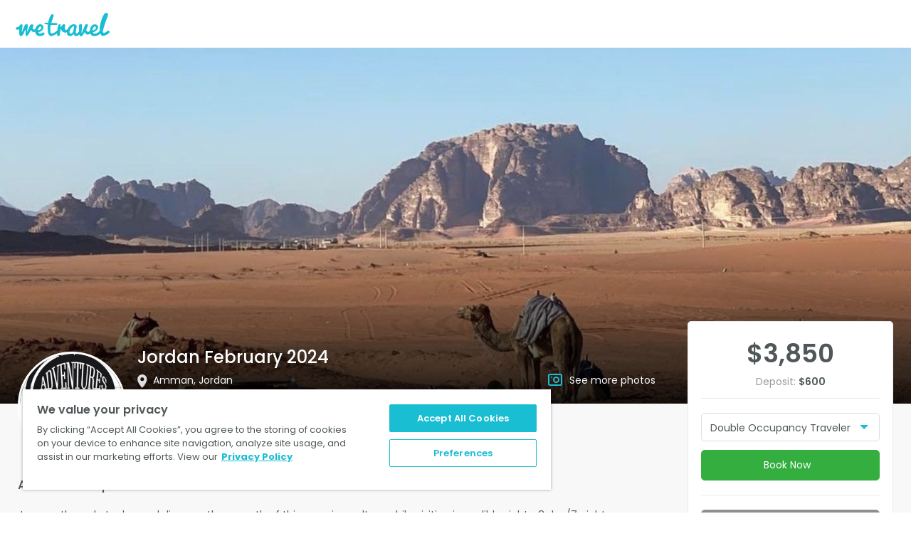

--- FILE ---
content_type: text/html; charset=utf-8
request_url: https://www.wetravel.com/trips/jordan-february-2024-roads-less-traveled-llc-amman-12424852
body_size: 39508
content:
<!DOCTYPE html><html><head><meta name="viewport" content="width=device-width"/><meta charSet="utf-8"/><title>Jordan February 2024 in Amman, Jordan</title><script type="application/ld+json">{"@context":"http://schema.org","@type":"Event","name":"Jordan February 2024","startDate":"2024-02-28","endDate":"2024-03-06","description":"Journey through Jordan and discover the warmth of this amazing culture while visiting incredible sights. 8 day/7 nights","image":"https://process.filestackapi.com/output=/resize=fit:clip,width:1440,height:1000/quality=v:79/compress/cache=expiry:604800/RyN8rAnrQ0WrbFXHZNut","url":"https://www.wetravel.com/trips/jordan-february-2024-roads-less-traveled-llc-12424852","location":{"@type":"Place","name":"Amman, Jordan","address":"Amman, Jordan"},"performer":{"@type":"Person","name":"Roads Less Traveled LLC"},"offers":{"@type":"Offer","url":"https://www.wetravel.com/trips/jordan-february-2024-roads-less-traveled-llc-12424852","price":3850,"priceCurrency":"USD"}}</script><meta charSet="utf-8"/><meta name="viewport" content="initial-scale=1.0, width=device-width"/><meta http-equiv="X-UA-Compatible" content="IE=edge"/><meta name="robots" content="noindex, nofollow"/><link rel="apple-touch-icon" sizes="57x57" href="https://cdn.wetravel.com/assets/favicons.ico/apple-icon-57x57.png&quot;"/><link rel="apple-touch-icon" sizes="60x60" href="https://cdn.wetravel.com/assets/favicons.ico/apple-icon-60x60.png&quot;"/><link rel="apple-touch-icon" sizes="72x72" href="https://cdn.wetravel.com/assets/favicons.ico/apple-icon-72x72.png&quot;"/><link rel="apple-touch-icon" sizes="76x76" href="https://cdn.wetravel.com/assets/favicons.ico/apple-icon-76x76.png&quot;"/><link rel="apple-touch-icon" sizes="114x114" href="https://cdn.wetravel.com/assets/favicons.ico/apple-icon-114x114.png"/><link rel="apple-touch-icon" sizes="120x120" href="https://cdn.wetravel.com/assets/favicons.ico/apple-icon-120x120.png"/><link rel="apple-touch-icon" sizes="144x144" href="https://cdn.wetravel.com/assets/favicons.ico/apple-icon-144x144.png"/><link rel="apple-touch-icon" sizes="152x152" href="https://cdn.wetravel.com/assets/favicons.ico/apple-icon-152x152.png"/><link rel="apple-touch-icon" sizes="180x180" href="https://cdn.wetravel.com/assets/favicons.ico/apple-icon-180x180.png"/><link rel="icon" type="image/png" sizes="192x192" href="https://cdn.wetravel.com/assets/favicons.ico/android-icon-192x192.png"/><link rel="icon" type="image/png" sizes="32x32" href="https://cdn.wetravel.com/assets/favicons.ico/favicon-32x32.png"/><link rel="icon" type="image/png" sizes="96x96" href="https://cdn.wetravel.com/assets/favicons.ico/favicon-96x96.png"/><link rel="icon" type="image/png" sizes="16x16" href="https://cdn.wetravel.com/assets/favicons.ico/favicon-16x16.png"/><link rel="manifest" href="https://cdn.wetravel.com/assets/favicons.ico/manifest.json"/><meta name="msapplication-TileImage" content="https://cdn.wetravel.com/assets/favicons.ico/ms-icon-144x144.png"/><meta property="og:image" content="https://process.filestackapi.com/output=/resize=fit:clip,width:1440,height:1000/quality=v:79/compress/cache=expiry:604800/RyN8rAnrQ0WrbFXHZNut"/><meta name="msapplication-TileColor" content="#ffffff"/><meta name="theme-color" content="#ffffff"/><meta name="description" content="Journey through Jordan and discover the warmth of this amazing culture while visiting incredible sights. 8 day/7 nights"/><meta name="keywords" content="WeTravel, Travel, Travel Company, Travel Companies, Trip, Trip Organizer, Payment Platform, itinerary, collect payment, manage bookings"/><meta property="og:title" content="Jordan February 2024 in Amman, Jordan"/><meta property="og:site_name"/><meta property="og:type" content="website"/><link rel="stylesheet" type="text/css" href="https://cdnjs.cloudflare.com/ajax/libs/slick-carousel/1.6.0/slick.min.css"/><link rel="stylesheet" type="text/css" href="https://cdnjs.cloudflare.com/ajax/libs/slick-carousel/1.6.0/slick-theme.min.css"/><head><meta property="fb:app_id" content="249127048544707">
<meta name="theme-color" content="#00C3D7">

<!-- WGCCxxx -->
<!-- Google Tag Manager -->
<noscript><iframe src="//www.googletagmanager.com/ns.html?id=GTM-N99W2X"
                  height="0" width="0" style="display:none;visibility:hidden"></iframe></noscript>
<script>(function(w,d,s,l,i){w[l]=w[l]||[];w[l].push({'gtm.start':
    new Date().getTime(),event:'gtm.js'});var f=d.getElementsByTagName(s)[0],
  j=d.createElement(s),dl=l!='dataLayer'?'&l='+l:'';j.async=true;j.src=
  '//www.googletagmanager.com/gtm.js?id='+i+dl;f.parentNode.insertBefore(j,f);
})(window,document,'script','dataLayer','GTM-N99W2X');</script>
<!-- End Google Tag Manager -->

<meta name="google-site-verification" content="mb627SqdRTqSb3quVoU1gQTgxkZ01bDLOc1cqtPmZtA" />
<meta name=“facebook-domain-verification” content=“5561v7k6yf0g54m5cuma00h0oyimte” /></head><meta name="next-head-count" content="4"/><link rel="preload" href="https://cdn.wetravel.com/ssr-assets/_next/static/css/pages/_app.1a506c33.css" as="style"/><link rel="stylesheet" href="https://cdn.wetravel.com/ssr-assets/_next/static/css/pages/_app.1a506c33.css" data-n-g=""/><link rel="preload" href="https://cdn.wetravel.com/ssr-assets/_next/static/css/pages/trip_page.13d98a04.css" as="style"/><link rel="stylesheet" href="https://cdn.wetravel.com/ssr-assets/_next/static/css/pages/trip_page.13d98a04.css" data-n-p=""/><noscript data-n-css=""></noscript><script defer="" nomodule="" src="https://cdn.wetravel.com/ssr-assets/_next/static/chunks/polyfills-a40ef1678bae11e696dba45124eadd70.js"></script><script src="https://cdn.wetravel.com/ssr-assets/_next/static/chunks/webpack-328756f80a1969ea4e07.js" defer=""></script><script src="https://cdn.wetravel.com/ssr-assets/_next/static/chunks/framework-e15b97c384f19690ca09.js" defer=""></script><script src="https://cdn.wetravel.com/ssr-assets/_next/static/chunks/main-0c6e228f464b400b71bb.js" defer=""></script><script src="https://cdn.wetravel.com/ssr-assets/_next/static/chunks/pages/_app-56a892b98d4a1d4590b9.js" defer=""></script><script src="https://cdn.wetravel.com/ssr-assets/_next/static/chunks/6df06265-48497f2a4cb35efb76de.js" defer=""></script><script src="https://cdn.wetravel.com/ssr-assets/_next/static/chunks/8316-9b26cd490bd9bbac7318.js" defer=""></script><script src="https://cdn.wetravel.com/ssr-assets/_next/static/chunks/6945-247c7d427cc367ed86ef.js" defer=""></script><script src="https://cdn.wetravel.com/ssr-assets/_next/static/chunks/5188-cc7c007b1e534fa9195b.js" defer=""></script><script src="https://cdn.wetravel.com/ssr-assets/_next/static/chunks/6043-e335820c0b6a3704dd3f.js" defer=""></script><script src="https://cdn.wetravel.com/ssr-assets/_next/static/chunks/pages/trip_page-85e29a1ff4e322b86bef.js" defer=""></script><script src="https://cdn.wetravel.com/ssr-assets/_next/static/7adb63cd0ef1/_buildManifest.js" defer=""></script><script src="https://cdn.wetravel.com/ssr-assets/_next/static/7adb63cd0ef1/_ssgManifest.js" defer=""></script></head><body><div id="__next"><div class="topmenu !tw-bg-white"><div class="topmenu__wrapper" data-testid="navbar-wrapper"><div class="topmenu__staticblock "><a class="topmenu__logo " href="/" data-testid="company_logo"><img src="https://cdn.wetravel.com/assets/logo-blue.png" alt="WeTravel logo" class="topmenu__img"/></a><a type="button" class="topmenu__toggler " aria-label="Hamburger Menu"><span class="icon-bar"></span><span class="icon-bar"></span><span class="icon-bar"></span></a><div class="clearfix"></div></div><div class="topmenu__togglepart  topmenu__togglepart--not-signed" id="travel-collapse" data-testid="travel-collapse"><div class="clearfix"></div></div><div class="clearfix"></div></div></div><div></div><div class="trip-page"><div id="open_checkout" class="wtrvl-checkout_button" href="/checkout_embed?uuid=12424852"></div><nav class="sticky-navigation"><div class="wt-container"><div class="wt-row"><div class="wt-col-xs-9"><a href="#trip-overview" class="sticky-navigation__link">Trip Overview</a><a href="#whats-included" class="sticky-navigation__link">What’s Included</a><a href="#packages-and-options" class="sticky-navigation__link">Packages &amp; Options</a><a href="#itinerary" class="sticky-navigation__link">Itinerary</a><a href="#location" class="sticky-navigation__link">Location</a><a href="#reviews" class="sticky-navigation__link">Reviews</a></div><div class="wt-col-xs-3"><div class="trip-page__prices"><div class="trip-page__price-values"><div class="wt-text trip-page__price">$NaN</div><div class="clearfix"></div></div></div></div></div></div></nav><div class="trip-header"><div class="trip-header__show-mobile"><div class="gallery undefined"><div class="gallery__trigger undefined"><div class="trip-header__banner" style="background-image:url(https://process.filestackapi.com/output=/resize=fit:clip,width:1440,height:1000/quality=v:79/compress/cache=expiry:604800/RyN8rAnrQ0WrbFXHZNut)"><div class="trip-header__banner-overlapper"></div><div class="wt-container trip-header__container"><div class="trip-header__main-info"><div class="wt-row"><div class="wt-col-md-2"></div><div class="wt-col-md-7 trip-header__trip-title-container"><h1 class="wt-h2 trip-header__trip-title">Jordan February 2024</h1></div></div><div class="wt-row"><div class="wt-col-md-2 wt-col-lg-2"></div><div class="wt-col-lg-5 wt-col-md-4 wt-col-sm-12"><p class="wt-text wt-text--regular trip-header__location-container wt-truncate"><i class="wt-icon wt-icon-location trip-header__location-icon"></i><span class="wt-text trip-header__location">Amman, Jordan</span></p></div><div class="wt-col-lg-2 wt-col-md-3"><div class="gallery undefined"><div class="gallery__trigger undefined"><p class="trip-header__gallery-container"><i class="wt-icon wt-icon-photos trip-header__photos-icon"></i><a class="wt-text wt-text--regular trip-header__link">See more photos</a></p></div></div></div></div></div></div></div></div></div></div><div class="trip-header__show-desktop"><div class="trip-header__banner" style="background-image:url(https://process.filestackapi.com/output=/resize=fit:clip,width:1440,height:1000/quality=v:79/compress/cache=expiry:604800/RyN8rAnrQ0WrbFXHZNut)"><div class="trip-header__banner-overlapper"></div><div class="wt-container trip-header__container"><div class="trip-header__main-info"><div class="wt-row"><div class="wt-col-md-2"></div><div class="wt-col-md-7 trip-header__trip-title-container"><h1 class="wt-h2 trip-header__trip-title">Jordan February 2024</h1></div></div><div class="wt-row"><div class="wt-col-md-2 wt-col-lg-2"></div><div class="wt-col-lg-5 wt-col-md-4 wt-col-sm-12"><p class="wt-text wt-text--regular trip-header__location-container wt-truncate"><i class="wt-icon wt-icon-location trip-header__location-icon"></i><span class="wt-text trip-header__location">Amman, Jordan</span></p></div><div class="wt-col-lg-2 wt-col-md-3"><div class="gallery undefined"><div class="gallery__trigger undefined"><p class="trip-header__gallery-container"><i class="wt-icon wt-icon-photos trip-header__photos-icon"></i><a class="wt-text wt-text--regular trip-header__link">See more photos</a></p></div></div></div></div></div></div></div></div><div class="wt-container trip-header__general"><div class="wt-row"><div class="wt-col-lg-2 wt-col-md-2 wt-col-sm-12 trip-header__avatar-container"><a href="#organizer-info" class="wt-h3 trip-header__organizer-name"><div class="avatar__container trip-header__avatar"><img class="avatar avatar--white_smoke avatar--big trip-header__avatar-photo" alt="RL" src="https://process.filestackapi.com/resize=fit:crop,width:200,height:200/quality=v:79/compress/cache=expiry:604800/fallback=file:%22https%3A%2F%2Fcdn.filestackcontent.com%2FqVgDw9JBSSu2pDsVGbeY%22,cache:604800/qVgDw9JBSSu2pDsVGbeY"/></div></a></div><div class="wt-col-md-9 wt-col-lg-9 trip-header__trip-organizer"><div><a href="#organizer-info" class="wt-h3 trip-header__organizer-name">Roads Less Traveled LLC</a><div class="verification-checkmark undefined"><i class="wt-icon wt-icon-ok verification-checkmark__trigger-icon"></i><ul class="verification-checkmark__verifies-list verification-checkmark__verifies-list--right"><li class="verification-checkmark__verify wt-text wt-text--regular wt-text--small"><i class="verification-checkmark__status-icon wt-icon wt-icon-ok"></i> <!-- -->Email address verified</li></ul></div></div><div><a href="#reviews" style="margin-right:20px"><div class="trip-rate wt-text--center undefined"><div class="wt-text--center"><div class="rate rating-box blue"><i class="wt-icon wt-icon-star-gray rate__score"><i style="width:100%" class="wt-icon wt-icon-star-blue rate__score rate__score--filled"></i></i><i class="wt-icon wt-icon-star-gray rate__score"><i style="width:100%" class="wt-icon wt-icon-star-blue rate__score rate__score--filled"></i></i><i class="wt-icon wt-icon-star-gray rate__score"><i style="width:100%" class="wt-icon wt-icon-star-blue rate__score rate__score--filled"></i></i><i class="wt-icon wt-icon-star-gray rate__score"><i style="width:100%" class="wt-icon wt-icon-star-blue rate__score rate__score--filled"></i></i><i class="wt-icon wt-icon-star-gray rate__score"><i style="width:90.00000000000003%" class="wt-icon wt-icon-star-blue rate__score rate__score--filled"></i></i></div><div class="wt-text wt-tet--regular wt-text--placeholder trip-rate__reviews-count" style="margin-right:20px">150 reviews</div></div></div></a><div style="display:inline-block"><div class="trip-header__period trip-period"><i class="wt-icon wt-icon-calendar-blue trip-period__icon"></i><div class="wt-text wt-text--regular trip-period__text">Feb 28 - Mar 6, 2024</div></div><div class="trip-header__group-size group-size"><div class="wt-icon wt-icon-user group-size__icon"></div><div class="wt-text wt-text--regular group-size__text">Group size: 6 - 16</div></div></div></div></div></div><div class="wt-row"><div class="wt-col-lg-9 wt-col-md-8"><div class="trip-header__general-content"></div></div><div class="wt-col-sm-12 trip-header__mobile-info"><div class="wt-h4 wt-text--center trip-header__title">Jordan February 2024</div><div class="wt-text wt-text--small wt-text--placeholder wt-text--center wt-truncate"><i class="wt-icon wt-icon-location trip-header__location-icon"></i>Amman, Jordan</div><hr class="trip-header__hr"/><div class="mobile-booking wt-container"><div class="wt-row"><div class="wt-col-sm-12"><div class="wt-form-group"><div class="wt-checkout-button"></div><div><div><a target="" id="" class="wt-button wt-button--green wt-button--md  book-now book-now-button mobile-booking__select " data-index="0" data-testid="">Book Now</a></div></div></div><div style="display:flex"><a style="margin-bottom:10px" target="" id="" class="wt-button wt-button--grey2 wt-button--md  wt-button--block " data-index="0" data-testid="">Download Brochure<svg width="14" height="16" viewBox="0 0 14 16" class="tw-inline tw-align-baseline trip_page-download-brochure-icon"><g fill="none" fill-rule="evenodd"><path d="M-1 0h16v16H-1z"></path><path d="M14 14v2H0v-2h14zM8 0v8.6l4-4L13.4 6l-5.7 5.7c-.2.2-.4.3-.7.3-.3 0-.5-.1-.7-.3L.6 6 2 4.6l4 4V0h2z" fill="#fff" fill-rule="nonzero"></path></g></svg></a><div class="contact-organizer wt-form-group"><a target="" id="" class="wt-button wt-button--blue wt-button--md  contact-organizer__link contact-organizer wt-button mobile-booking__organizer-button " data-index="0" data-testid=""><svg width="24" height="24" fill="none" xmlns="http://www.w3.org/2000/svg" class="tw-inline tw-align-baseline"><path d="M5.625 6h13a1.63 1.63 0 0 1 1.625 1.625v9.75A1.63 1.63 0 0 1 18.625 19h-13A1.63 1.63 0 0 1 4 17.375v-9.75A1.63 1.63 0 0 1 5.625 6Z" stroke="#fff" stroke-width="1.5" stroke-linecap="round" stroke-linejoin="round"></path><path d="m20.25 7.625-8.125 5.688L4 7.625" stroke="#fff" stroke-width="1.5" stroke-linecap="round" stroke-linejoin="round"></path></svg></a></div></div></div></div><div class="clearfix"></div></div><div class="wt-h4 wt-text--center"><a href="#organizer-info" class="wt-h3 trip-header__organizer-name">Roads Less Traveled LLC</a><div class="verification-checkmark undefined"><i class="wt-icon wt-icon-ok verification-checkmark__trigger-icon"></i><ul class="verification-checkmark__verifies-list verification-checkmark__verifies-list--right"><li class="verification-checkmark__verify wt-text wt-text--regular wt-text--small"><i class="verification-checkmark__status-icon wt-icon wt-icon-ok"></i> <!-- -->Email address verified</li></ul></div></div><a href="#reviews"><div class="trip-rate wt-text--center undefined"><div class="wt-text--center"><div class="rate rating-box blue"><i class="wt-icon wt-icon-star-gray rate__score"><i style="width:100%" class="wt-icon wt-icon-star-blue rate__score rate__score--filled"></i></i><i class="wt-icon wt-icon-star-gray rate__score"><i style="width:100%" class="wt-icon wt-icon-star-blue rate__score rate__score--filled"></i></i><i class="wt-icon wt-icon-star-gray rate__score"><i style="width:100%" class="wt-icon wt-icon-star-blue rate__score rate__score--filled"></i></i><i class="wt-icon wt-icon-star-gray rate__score"><i style="width:100%" class="wt-icon wt-icon-star-blue rate__score rate__score--filled"></i></i><i class="wt-icon wt-icon-star-gray rate__score"><i style="width:90.00000000000003%" class="wt-icon wt-icon-star-blue rate__score rate__score--filled"></i></i></div><div class="wt-text wt-tet--regular wt-text--placeholder trip-rate__reviews-count" style="margin-right:20px">150 reviews</div></div></div></a><hr class="trip-header__hr"/><div class="wt-text--center"><div class="wt-text trip-header__price" data-testid="mobile-booking-trip-price">$NaN</div><div><div class="trip-period"><i class="wt-icon wt-icon-calendar-blue trip-period__icon"></i><div class="wt-text wt-text--regular wt-text--placeholder trip-period__text">Feb 28 - Mar 6, 2024</div></div><div class="group-size"><div class="wt-icon wt-icon-user group-size__icon"></div><div class="wt-text wt-text--regular wt-text--placeholder group-size__text">Group size: 6 - 16</div></div></div></div><hr class="trip-header__hr"/></div></div></div></div><div id="scroll-container" class="wt-container"><div class="wt-row"><div class="wt-col-sm-12 wt-col-md-8 wt-col-lg-9"><div class="trip-page__nav-item" id="trip-overview"><section class="trip-page__section trip-page-section"><h2 class="wt-h4 trip-page-section__header" style="margin-bottom:15px">About this trip</h2><div class="collapsed-text collapsed-text--collapsed"><div class="collapsed-text__text-container"><div class="collapsed-text__text wt-text wt-text--regular undefined" style="max-height:undefinedpx"></div></div><div class="collapsed-text__buttons"><div class="collapsed-text__text-overlapper collapsed-text__text-overlapper--grey"></div><a target="" id="" class="wt-button wt-button--green wt-button--md  collapsed-text__collapse-switcher undefined " data-index="0" data-testid="">Read more</a></div></div></section></div><div id="whats-included" class="trip-page__nav-item"><section class="trip-page__section trip-page-section"><h2 class="wt-h4 trip-page-section__header" style="margin-bottom:5px">What’s included</h2><div><ul class="trip-includes"><li class="wt-text trip-includes__include-item trip-includes__include-item--included"><i class="wt-icon wt-icon-ok trip-includes__icon"></i><div class="trip-includes__include-name wt-h6">Lodging</div><div class="wt-text wt-text--regular trip-includes__include-description">7 nights accommodation</div></li><li class="wt-text trip-includes__include-item trip-includes__include-item--included"><i class="wt-icon wt-icon-ok trip-includes__icon"></i><div class="trip-includes__include-name wt-h6">Meals</div><div class="wt-text wt-text--regular trip-includes__include-description">7 breakfasts, 1 lunch, 5 dinners</div></li><li class="wt-text trip-includes__include-item trip-includes__include-item--included"><i class="wt-icon wt-icon-ok trip-includes__icon"></i><div class="trip-includes__include-name wt-h6">Entrance Fees</div><div class="wt-text wt-text--regular trip-includes__include-description">fees for entry into sights and activities that are included in itinerary</div></li><li class="wt-text trip-includes__include-item trip-includes__include-item--included"><i class="wt-icon wt-icon-ok trip-includes__icon"></i><div class="trip-includes__include-name wt-h6">Transportation</div><div class="wt-text wt-text--regular trip-includes__include-description">all transportation from point to point during the tour</div></li><li class="wt-text trip-includes__include-item trip-includes__include-item--included"><i class="wt-icon wt-icon-ok trip-includes__icon"></i><div class="trip-includes__include-name wt-h6">Tips</div><div class="wt-text wt-text--regular trip-includes__include-description">tips for hotels, tour guides, and included meals</div></li></ul></div></section></div><div id="whats-not-included" class="trip-page__nav-item"><section class="trip-page__section trip-page-section"><h2 class="wt-h4 trip-page-section__header" style="margin-bottom:5px">What’s not included</h2><div><ul class="trip-includes"><li class="wt-text trip-includes__include-item trip-includes__include-item--not-included wt-text wt-text--placeholder"><i class="wt-icon wt-icon-no trip-includes__icon"></i><div class="trip-includes__include-name wt-text wt-text--medium wt-text--placeholder">Free-time Sightseeing</div><div class="wt-text wt-text--regular trip-includes__include-description">activities and sights you choose to visit outside of the panned itinerary</div></li><li class="wt-text trip-includes__include-item trip-includes__include-item--not-included wt-text wt-text--placeholder"><i class="wt-icon wt-icon-no trip-includes__icon"></i><div class="trip-includes__include-name wt-text wt-text--medium wt-text--placeholder">Drinks</div><div class="wt-text wt-text--regular trip-includes__include-description">drinks at included meals except water</div></li><li class="wt-text trip-includes__include-item trip-includes__include-item--not-included wt-text wt-text--placeholder"><i class="wt-icon wt-icon-no trip-includes__icon"></i><div class="trip-includes__include-name wt-text wt-text--medium wt-text--placeholder">Meals</div><div class="wt-text wt-text--regular trip-includes__include-description">meals not listed in itinerary</div></li><li class="wt-text trip-includes__include-item trip-includes__include-item--not-included wt-text wt-text--placeholder"><i class="wt-icon wt-icon-no trip-includes__icon"></i><div class="trip-includes__include-name wt-text wt-text--medium wt-text--placeholder">International Travel</div><div class="wt-text wt-text--regular trip-includes__include-description">flights to/from Jordan</div></li><li class="wt-text trip-includes__include-item trip-includes__include-item--not-included wt-text wt-text--placeholder"><i class="wt-icon wt-icon-no trip-includes__icon"></i><div class="trip-includes__include-name wt-text wt-text--medium wt-text--placeholder">Insurance</div><div class="wt-text wt-text--regular trip-includes__include-description">travel insurance</div></li></ul></div></section></div><div class="trip-page__nav-item" id="packages-and-options"><section class="trip-page__section trip-page-section"><h2 class="wt-h4 trip-page-section__header" style="margin-bottom:25px">Available Packages</h2><div class="available-packages"><div class="available-packages__package"><div class="wt-row package" data-testid="package-row"><div class="wt-col-lg-8 wt-col-md-7 wt-col-xs-7"><div class="wt-text package__name" data-testid="package-name">Double Occupancy Traveler</div><div class="package__details"><div class="package__dates"></div><div class="wt-text package__description"><div class="collapsed-text collapsed-text--collapsed"><div class="collapsed-text__text-container"><div class="collapsed-text__text wt-text wt-text--regular checkout-table__description" style="max-height:undefinedpx"></div></div><div class="collapsed-text__buttons" style="top:5px"><div class="collapsed-text__text-overlapper collapsed-text__text-overlapper--white"></div><a target="" id="" class="wt-button wt-button--green wt-button--md  collapsed-text__collapse-switcher undefined " data-index="0" data-testid="">Read more</a></div></div></div></div></div><div class="wt-col-xs-5 wt-col-sm-2 wt-col-md-2 package__prices"><div class="wt-h4 package__price" data-testid="package-price">$3,850</div></div><div class="wt-col-lg-2 wt-col-md-3 wt-col-sm-3 wt-col-xs-12"><a target="" id="select_trip" class="wt-button wt-button--green wt-button--md  wt-button--block wt-button--disabled" data-index="0" data-testid="">Past Trip</a></div></div></div><div class="available-packages__package"><div class="wt-row package" data-testid="package-row"><div class="wt-col-lg-8 wt-col-md-7 wt-col-xs-7"><div class="wt-text package__name" data-testid="package-name">Single Occupancy Traveler</div><div class="package__details"><div class="package__dates"></div><div class="wt-text package__description"><div class="collapsed-text collapsed-text--collapsed"><div class="collapsed-text__text-container"><div class="collapsed-text__text wt-text wt-text--regular checkout-table__description" style="max-height:undefinedpx"></div></div><div class="collapsed-text__buttons" style="top:5px"><div class="collapsed-text__text-overlapper collapsed-text__text-overlapper--white"></div><a target="" id="" class="wt-button wt-button--green wt-button--md  collapsed-text__collapse-switcher undefined " data-index="0" data-testid="">Read more</a></div></div></div></div></div><div class="wt-col-xs-5 wt-col-sm-2 wt-col-md-2 package__prices"><div class="wt-h4 package__price" data-testid="package-price">$4,650</div></div><div class="wt-col-lg-2 wt-col-md-3 wt-col-sm-3 wt-col-xs-12"><a target="" id="select_trip" class="wt-button wt-button--green wt-button--md  wt-button--block wt-button--disabled" data-index="0" data-testid="">Past Trip</a></div></div></div></div></section></div></div><div class="wt-col-sm-4 wt-col-md-4 wt-col-lg-3 hide-sm"><div class="trip-sidebar"><div class="trip-sidebar__package-block trip-sidebar__package-block--no-deposit"><hr class="trip-sidebar__hr"/><div class="tw-mb-3"><div class="ui-c2a15381-relative ui-c2a15381-appearance-none ui-c2a15381-bg-white ui-c2a15381-overflow-hidden ui-c2a15381-max-h-[40px] ui-c2a15381-border-[1px] ui-c2a15381-rounded ui-c2a15381-border-solid ui-c2a15381-border-gray-200 focus-within:ui-c2a15381-border-gray"><span class="ui-c2a15381-absolute ui-c2a15381-text-primary ui-c2a15381-align-middle ui-c2a15381-top-[calc(50%-3px)] ui-c2a15381-right-[15px] ui-c2a15381-border-t-primary ui-c2a15381-border-0 ui-c2a15381-border-t-[6px] ui-c2a15381-border-x-transparent ui-c2a15381-border-x-[6px] ui-c2a15381-border-solid ui-c2a15381-pointer-events-none"></span><select name="" data-testid="" class="ui-c2a15381-truncate ui-c2a15381-reset-select ui-c2a15381-text-gray-600 ui-c2a15381-bg-transparent ui-c2a15381-max-h-[40px] ui-c2a15381-w-full ui-c2a15381-relative ui-c2a15381-pl-[12px] ui-c2a15381-pr-[35px] ui-c2a15381-leading-[24px] ui-c2a15381-py-[8px] ui-c2a15381-outline-none ui-c2a15381-text-[14px] ui-c2a15381-bg-none"><option value="982064030">Double Occupancy Traveler</option><option value="140373848">Single Occupancy Traveler</option></select></div></div><div><div><a target="" id="" class="wt-button wt-button--green wt-button--md  book-now book-now-button trip-sidebar__select wt-button--profile-green " data-index="0" data-testid="">Book Now</a></div></div><hr class="trip-sidebar__hr" style="margin-top:20px"/><div class="wt-form-group"><a target="" id="" class="wt-button wt-button--grey2 wt-button--md  wt-button--block " data-index="0" data-testid="">Download Brochure<svg width="14" height="16" viewBox="0 0 14 16" class="tw-inline tw-align-baseline trip_page-download-brochure-icon"><g fill="none" fill-rule="evenodd"><path d="M-1 0h16v16H-1z"></path><path d="M14 14v2H0v-2h14zM8 0v8.6l4-4L13.4 6l-5.7 5.7c-.2.2-.4.3-.7.3-.3 0-.5-.1-.7-.3L.6 6 2 4.6l4 4V0h2z" fill="#fff" fill-rule="nonzero"></path></g></svg></a></div><div><div class="wt-checkout-button"></div><div class="contact-organizer undefined"><a target="" id="" class="wt-button wt-button--blue wt-button--md  contact-organizer__link wt-button--block contact-organizer trip-sidebar__contact-organizer-button " data-index="0" data-testid="">Ask A Question</a></div></div></div></div></div></div></div><div class="trip-page__nav-item" id="itinerary"><section class="section trip-page__section trip-page-section"><div class="wt-container"><h2 class="wt-h4 trip-page-section__header" style="margin-bottom:20px">Itinerary</h2></div><div class="itinerary"><div class="itinerary__slider"><div class="accordion-slider"><ul class="accordion-slider__slides" style="left:0%"><li class="accordion-slider__slide accordion-slider__slide--active"><label class="accordion-slider__label"><div class="accordion-slider__slide-content" style="background-image:url(https://process.filestackapi.com/output=/resize=fit:clip,width:1440,height:1000/quality=v:79/compress/cache=expiry:604800/SCabE0hSSPyWVNIiVlfo)"><div class="tw-hidden sm:tw-block"></div><div class="tw-hidden sm:tw-block"><span class="tw-mr-6"><img alt="right arrow" src="https://cdn.wetravel.com/assets/icons/icon-arrow-right-in-circle.svg" class="tw-cursor-pointer" data-testid="PMKP6HYwU0-icon" draggable="auto"/></span></div><div class="accordion-slider__slide-overlapper">Days 1 and 2<span class="accordion-slider__mobile-chevron"><img alt="show details" src="https://cdn.wetravel.com/assets/icons/icon-chevron-white-down.svg" class="" data-testid="PMKP6HYwU0-icon" draggable="auto"/></span></div></div><div class="accordion-slider__mobile-content wt-col-xs-12"><div class="wt-row"><img src="https://process.filestackapi.com/output=/resize=fit:clip,width:1440,height:1000/quality=v:79/compress/cache=expiry:604800/SCabE0hSSPyWVNIiVlfo" class="accordion-slider__slide-image"/></div><div class="wt-h4 accordion-slider__slide-title">Days 1 and 2<img alt="collapse" src="https://cdn.wetravel.com/assets/icons/icon-chevron-blue-up.svg" class="" data-testid="PMKP6HYwU0-icon" draggable="auto"/></div><div class="wt-h6 accordion-slider__slide-duration">Amman</div><div class="accordion-slider__slide-description"><div class="collapsed-text collapsed-text--collapsed"><div class="collapsed-text__text-container"><div class="collapsed-text__text wt-text wt-text--regular undefined" style="max-height:undefinedpx"><p>After arrival in Amman you will be welcomed by your tour leader and then enjoy a dinner where you can get to know your fellow travelers. The next day we will tour Jaresh, tour Amman City, and learn about Jordanian cooking.</p></div></div><div class="collapsed-text__buttons"><div class="collapsed-text__text-overlapper collapsed-text__text-overlapper--grey"></div><a target="" id="" class="wt-button wt-button--green wt-button--md  collapsed-text__collapse-switcher undefined " data-index="0" data-testid="">Read more</a></div></div></div></div></label></li><li class="accordion-slider__slide"><label class="accordion-slider__label"><div class="accordion-slider__slide-content" style="background-image:url(https://process.filestackapi.com/output=/resize=fit:clip,width:1440,height:1000/quality=v:79/compress/cache=expiry:604800/9xWOS4rmQ9yx3RhaCzqR)"><div class="tw-hidden sm:tw-block"></div><div class="tw-hidden sm:tw-block"></div><div class="accordion-slider__slide-overlapper">Days 3 and 4<span class="accordion-slider__mobile-chevron"><img alt="show details" src="https://cdn.wetravel.com/assets/icons/icon-chevron-white-down.svg" class="" data-testid="PMKP6HYwU0-icon" draggable="auto"/></span></div></div><div class="accordion-slider__mobile-content wt-col-xs-12"><div class="wt-row"><img src="https://process.filestackapi.com/output=/resize=fit:clip,width:1440,height:1000/quality=v:79/compress/cache=expiry:604800/9xWOS4rmQ9yx3RhaCzqR" class="accordion-slider__slide-image"/></div><div class="wt-h4 accordion-slider__slide-title">Days 3 and 4<img alt="collapse" src="https://cdn.wetravel.com/assets/icons/icon-chevron-blue-up.svg" class="" data-testid="PMKP6HYwU0-icon" draggable="auto"/></div><div class="wt-h6 accordion-slider__slide-duration">Petra</div><div class="accordion-slider__slide-description"><div class="collapsed-text collapsed-text--collapsed"><div class="collapsed-text__text-container"><div class="collapsed-text__text wt-text wt-text--regular undefined" style="max-height:undefinedpx"><p>As we drive toward Petra we will visit Madaba and the Dana Biosphere Reserve. Following an evening of rest, we will visit Petra, learning about the history of this magnificent sight. &nbsp;We will also eat with a local family to learn about the intertwining of tradition and modern life in this region.</p></div></div><div class="collapsed-text__buttons"><div class="collapsed-text__text-overlapper collapsed-text__text-overlapper--grey"></div><a target="" id="" class="wt-button wt-button--green wt-button--md  collapsed-text__collapse-switcher undefined " data-index="0" data-testid="">Read more</a></div></div></div></div></label></li><li class="accordion-slider__slide"><label class="accordion-slider__label"><div class="accordion-slider__slide-content" style="background-image:url(https://process.filestackapi.com/output=/resize=fit:clip,width:1440,height:1000/quality=v:79/compress/cache=expiry:604800/TtMnU6frSxOKJbfOekHU)"><div class="tw-hidden sm:tw-block"></div><div class="tw-hidden sm:tw-block"></div><div class="accordion-slider__slide-overlapper">Days 5 and 6<span class="accordion-slider__mobile-chevron"><img alt="show details" src="https://cdn.wetravel.com/assets/icons/icon-chevron-white-down.svg" class="" data-testid="PMKP6HYwU0-icon" draggable="auto"/></span></div></div><div class="accordion-slider__mobile-content wt-col-xs-12"><div class="wt-row"><img src="https://process.filestackapi.com/output=/resize=fit:clip,width:1440,height:1000/quality=v:79/compress/cache=expiry:604800/TtMnU6frSxOKJbfOekHU" class="accordion-slider__slide-image"/></div><div class="wt-h4 accordion-slider__slide-title">Days 5 and 6<img alt="collapse" src="https://cdn.wetravel.com/assets/icons/icon-chevron-blue-up.svg" class="" data-testid="PMKP6HYwU0-icon" draggable="auto"/></div><div class="wt-h6 accordion-slider__slide-duration">Wadi Rum and Aqaba</div><div class="accordion-slider__slide-description"><div class="collapsed-text collapsed-text--collapsed"><div class="collapsed-text__text-container"><div class="collapsed-text__text wt-text wt-text--regular undefined" style="max-height:undefinedpx"><p>Explore the Wadi Rum Desert while learning about the Bedouin way of life then venture on to Aqaba and the Dead Sea. &nbsp;Enjoy a walking tour of Aqaba before time to explore the city on your own. &nbsp;</p></div></div><div class="collapsed-text__buttons"><div class="collapsed-text__text-overlapper collapsed-text__text-overlapper--grey"></div><a target="" id="" class="wt-button wt-button--green wt-button--md  collapsed-text__collapse-switcher undefined " data-index="0" data-testid="">Read more</a></div></div></div></div></label></li><li class="accordion-slider__slide"><label class="accordion-slider__label"><div class="accordion-slider__slide-content" style="background-image:url(https://process.filestackapi.com/output=/resize=fit:clip,width:1440,height:1000/quality=v:79/compress/cache=expiry:604800/QJnoVH2Rq2cUJA8iHX5n)"><div class="tw-hidden sm:tw-block"></div><div class="tw-hidden sm:tw-block"></div><div class="accordion-slider__slide-overlapper">Days 7 and 8<span class="accordion-slider__mobile-chevron"><img alt="show details" src="https://cdn.wetravel.com/assets/icons/icon-chevron-white-down.svg" class="" data-testid="PMKP6HYwU0-icon" draggable="auto"/></span></div></div><div class="accordion-slider__mobile-content wt-col-xs-12"><div class="wt-row"><img src="https://process.filestackapi.com/output=/resize=fit:clip,width:1440,height:1000/quality=v:79/compress/cache=expiry:604800/QJnoVH2Rq2cUJA8iHX5n" class="accordion-slider__slide-image"/></div><div class="wt-h4 accordion-slider__slide-title">Days 7 and 8<img alt="collapse" src="https://cdn.wetravel.com/assets/icons/icon-chevron-blue-up.svg" class="" data-testid="PMKP6HYwU0-icon" draggable="auto"/></div><div class="wt-h6 accordion-slider__slide-duration">Dead Sea</div><div class="accordion-slider__slide-description"><div class="collapsed-text collapsed-text--collapsed"><div class="collapsed-text__text-container"><div class="collapsed-text__text wt-text wt-text--regular undefined" style="max-height:undefinedpx"><p>Following the sojourn in the city enjoy the wonderous properties of the Dead Sea before enjoying a final dinner with your new friends. &nbsp;The tour ends after breakfast on the last day. Continue to enjoy the Dead Sea or begin your travels home.</p></div></div><div class="collapsed-text__buttons"><div class="collapsed-text__text-overlapper collapsed-text__text-overlapper--grey"></div><a target="" id="" class="wt-button wt-button--green wt-button--md  collapsed-text__collapse-switcher undefined " data-index="0" data-testid="">Read more</a></div></div></div></div></label></li></ul></div></div><div><div class="wt-container itinerary__day-description"><div class="tw-absolute -tw-mt-24 tw-left-[30%] tw-flex tw-gap-[2px]"><span class="tw-block tw-w-2 tw-h-2 tw-border tw-rounded-sm tw-bg-gray-300 tw-bg-opacity-40 !tw-bg-white tw-bg-opacity-100"></span><span class="tw-block tw-w-2 tw-h-2 tw-border tw-rounded-sm tw-bg-gray-300 tw-bg-opacity-40"></span><span class="tw-block tw-w-2 tw-h-2 tw-border tw-rounded-sm tw-bg-gray-300 tw-bg-opacity-40"></span><span class="tw-block tw-w-2 tw-h-2 tw-border tw-rounded-sm tw-bg-gray-300 tw-bg-opacity-40"></span></div><div class="wt-row"><div class="wt-col-sm-8"><div class="itinerary__info"><div class="wt-h4 itinerary__duration">Days 1 and 2</div><div class="wt-h5 itinerary__title">Amman</div><div class="itinerary__description"><div class="collapsed-text collapsed-text--collapsed"><div class="collapsed-text__text-container"><div class="collapsed-text__text wt-text wt-text--regular undefined" style="max-height:undefinedpx"></div></div><div class="collapsed-text__buttons"><div class="collapsed-text__text-overlapper collapsed-text__text-overlapper--white"></div><a target="" id="" class="wt-button wt-button--green wt-button--md  collapsed-text__collapse-switcher undefined " data-index="0" data-testid="">Read more</a></div></div></div></div></div></div></div></div></div></section></div><div class="wt-container"><div class="wt-row"><div class="wt-col-md-9 wt-col-lg-9"></div></div></div><div id="location"></div><div class="wt-container"><div class="wt-row"><div class="wt-col-lg-9 wt-col-md-9"><div class="trip-page__nav-item" id="organizer-info"><section class="section trip-page__section trip-page-section"><h2 class="wt-h4 trip-page-section__header" style="margin-bottom:20px">Your Organizer</h2><hr class="trip-page__hr"/><div class="wt-row trip-page__organizer"><div class="wt-col-sm-12"><a target="_blank" rel="noreferrer" href="/users/roads-less-traveled-llc" class="trip-page__organizer-link"><div class="avatar__container trip-page__organizer-avatar"><img class="avatar avatar--white_smoke avatar--big" alt="RL" src="https://process.filestackapi.com/resize=fit:crop,width:200,height:200/quality=v:79/compress/cache=expiry:604800/fallback=file:%22https%3A%2F%2Fcdn.filestackcontent.com%2FqVgDw9JBSSu2pDsVGbeY%22,cache:604800/qVgDw9JBSSu2pDsVGbeY"/></div></a><div class="trip-page__organizer-info"><a target="_blank" rel="noreferrer" href="/users/roads-less-traveled-llc" class="wt-h4 trip-page__organizer-name">Roads Less Traveled LLC</a><div class="trip-page__organizer-rate"><div class="trip-rate wt-text--center undefined"><div class="wt-text--center"><div class="rate rating-box blue"><i class="wt-icon wt-icon-star-gray rate__score"><i style="width:100%" class="wt-icon wt-icon-star-blue rate__score rate__score--filled"></i></i><i class="wt-icon wt-icon-star-gray rate__score"><i style="width:100%" class="wt-icon wt-icon-star-blue rate__score rate__score--filled"></i></i><i class="wt-icon wt-icon-star-gray rate__score"><i style="width:100%" class="wt-icon wt-icon-star-blue rate__score rate__score--filled"></i></i><i class="wt-icon wt-icon-star-gray rate__score"><i style="width:100%" class="wt-icon wt-icon-star-blue rate__score rate__score--filled"></i></i><i class="wt-icon wt-icon-star-gray rate__score"><i style="width:90.00000000000003%" class="wt-icon wt-icon-star-blue rate__score rate__score--filled"></i></i></div><div class="wt-text wt-tet--regular wt-text--placeholder trip-rate__reviews-count" style="margin-right:20px">150 reviews</div></div></div></div><div class="trip-page__organizer-summary"><div><div class="wt-text wt-text--regular" style="margin-bottom:10px">Joined in December 2021</div><a target="_blank" id="" class="wt-button wt-button--primary wt-button--md  trip-page__add-bio-button " data-index="0" href="/users/roads-less-traveled-llc" data-testid="">See profile</a></div></div></div><div class="clearfix"></div></div></div><hr class="trip-page__hr"/></section></div><div class="trip-page__nav-item" id="reviews"><section id="reviews" class="section trip-page__section trip-page-section"><h2 class="wt-h4 trip-page-section__header" style="margin-bottom:20px">Reviews</h2><div class="trip-page__reviews-list"><div><div class="comment trip-page__comment"><div class="comment__commenter-avatar"><a target="_blank" class="comment__link"><div class="avatar__container comment__avatar"><div class="avatar avatar--normal">MJ</div></div></a></div><div class="comment__comment-container"><div class="comment__body"><div class="comment__text"><div class="collapsed-text collapsed-text--collapsed"><div class="collapsed-text__text-container"><div class="collapsed-text__text wt-text wt-text--regular undefined" style="max-height:undefinedpx">This was my first tour with Adventures with Sarah, which was inspired by watching the 2024 Olympics in Paris. I had been twice before, with a stay in the ‘90s with family, and thought I was done. I has never seen Paris at Christmas, and was eager to see the city at its finest after the preparations for the Olympics. As the trip neared, it was announced the reopening of Notre Dame Cathedral would occur the week prior to our visit. The city was beautiful, the Cathedral was breathtaking and a true miracle of reconstruction. The hotel location and accommodations were excellent. The itinerary allowed ample free time and some flexibility in the Christmas markets visited. Sarah’s son Lucca led the tour with some assistance from Sarah. He and Sarah both provided insights from the architectural and city planning perspectives of Paris that were interesting  to learn about, and they are both just enjoyable to be with. I enjoyed meeting everyone on our tour, and the group size was perfect. The trip left me wanting to see more of Paris, which I did not expect. Hopefully, I will be able to support Sarah and her company by traveling with them again.</div></div><div class="collapsed-text__buttons"><div class="collapsed-text__text-overlapper collapsed-text__text-overlapper--white"></div><a target="" id="" class="wt-button wt-button--green wt-button--md  collapsed-text__collapse-switcher undefined " data-index="0" data-testid="">Read more</a></div></div></div><div class="wt-row"><div class="wt-col-xs-12"><div class="wt-row"><div class="wt-col-md-3 wt-col-sm-12 comment__rate-block"><div class="comment__rate"><div class="rate rating-box blue"><i class="wt-icon wt-icon-star-gray rate__score"><i style="width:100%" class="wt-icon wt-icon-star-blue rate__score rate__score--filled"></i></i><i class="wt-icon wt-icon-star-gray rate__score"><i style="width:100%" class="wt-icon wt-icon-star-blue rate__score rate__score--filled"></i></i><i class="wt-icon wt-icon-star-gray rate__score"><i style="width:100%" class="wt-icon wt-icon-star-blue rate__score rate__score--filled"></i></i><i class="wt-icon wt-icon-star-gray rate__score"><i style="width:100%" class="wt-icon wt-icon-star-blue rate__score rate__score--filled"></i></i><i class="wt-icon wt-icon-star-gray rate__score"><i style="width:100%" class="wt-icon wt-icon-star-blue rate__score rate__score--filled"></i></i></div></div></div><div class="wt-col-md-10 wt-col-sm-12"><div class="wt-text comment__addition-info">By<!-- --> <span><b>Mary Jane H</b></span><span> <!-- -->for<!-- --> <span><b>StayCation Paris Christmas 2024</b></span></span> <!-- -->on <!-- -->Jan 01, 2025</div></div></div></div></div></div></div><div class="clearfix"></div></div></div><div><div class="comment trip-page__comment"><div class="comment__commenter-avatar"><a target="_blank" class="comment__link"><div class="avatar__container comment__avatar"><div class="avatar avatar--normal">VM</div></div></a></div><div class="comment__comment-container"><div class="comment__body"><div class="comment__text"><div class="collapsed-text collapsed-text--collapsed"><div class="collapsed-text__text-container"><div class="collapsed-text__text wt-text wt-text--regular undefined" style="max-height:undefinedpx">From the perfectly located boutique hotel to the carefully curated itinerary this trip was an absolute dream for my first trip to Paris.  There was a just right blend of group activities vs free time (with Sarah and Lucca providing expert advice and suggestions based on our individual &quot;free time&quot; interests).  Our merry band of travelers arrived as strangers, but left as friends.  </div></div><div class="collapsed-text__buttons"><div class="collapsed-text__text-overlapper collapsed-text__text-overlapper--white"></div><a target="" id="" class="wt-button wt-button--green wt-button--md  collapsed-text__collapse-switcher undefined " data-index="0" data-testid="">Read more</a></div></div></div><div class="wt-row"><div class="wt-col-xs-12"><div class="wt-row"><div class="wt-col-md-3 wt-col-sm-12 comment__rate-block"><div class="comment__rate"><div class="rate rating-box blue"><i class="wt-icon wt-icon-star-gray rate__score"><i style="width:100%" class="wt-icon wt-icon-star-blue rate__score rate__score--filled"></i></i><i class="wt-icon wt-icon-star-gray rate__score"><i style="width:100%" class="wt-icon wt-icon-star-blue rate__score rate__score--filled"></i></i><i class="wt-icon wt-icon-star-gray rate__score"><i style="width:100%" class="wt-icon wt-icon-star-blue rate__score rate__score--filled"></i></i><i class="wt-icon wt-icon-star-gray rate__score"><i style="width:100%" class="wt-icon wt-icon-star-blue rate__score rate__score--filled"></i></i><i class="wt-icon wt-icon-star-gray rate__score"><i style="width:100%" class="wt-icon wt-icon-star-blue rate__score rate__score--filled"></i></i></div></div></div><div class="wt-col-md-10 wt-col-sm-12"><div class="wt-text comment__addition-info">By<!-- --> <span><b>Victoria M</b></span><span> <!-- -->for<!-- --> <span><b>StayCation Paris Christmas 2024</b></span></span> <!-- -->on <!-- -->Dec 30, 2024</div></div></div></div></div></div></div><div class="clearfix"></div></div></div><div><div class="comment trip-page__comment"><div class="comment__commenter-avatar"><a target="_blank" class="comment__link"><div class="avatar__container comment__avatar"><div class="avatar avatar--normal">JK</div></div></a></div><div class="comment__comment-container"><div class="comment__body"><div class="comment__text"><div class="collapsed-text collapsed-text--collapsed"><div class="collapsed-text__text-container"><div class="collapsed-text__text wt-text wt-text--regular undefined" style="max-height:undefinedpx">What a trip. First, the location and charm of our accommodations were perfect. Breakfasts were plentiful: pain au chocolat, cheeses, omelettes, fresh fruit. And coffee and bakery in the afternoons. A luncheon cruise on the Seine. Walking tour of medieval Paris with a hilarious guide. A Christmas concert in a magnificent church. Shopping at markets for fresh ingredients for cooking lessons and savoring the sea bass in pastry and chocolate yule logs. These were just some of the highlights of the careful planning of Sarah and Lukka. Lovely.</div></div><div class="collapsed-text__buttons"><div class="collapsed-text__text-overlapper collapsed-text__text-overlapper--white"></div><a target="" id="" class="wt-button wt-button--green wt-button--md  collapsed-text__collapse-switcher undefined " data-index="0" data-testid="">Read more</a></div></div></div><div class="wt-row"><div class="wt-col-xs-12"><div class="wt-row"><div class="wt-col-md-3 wt-col-sm-12 comment__rate-block"><div class="comment__rate"><div class="rate rating-box blue"><i class="wt-icon wt-icon-star-gray rate__score"><i style="width:100%" class="wt-icon wt-icon-star-blue rate__score rate__score--filled"></i></i><i class="wt-icon wt-icon-star-gray rate__score"><i style="width:100%" class="wt-icon wt-icon-star-blue rate__score rate__score--filled"></i></i><i class="wt-icon wt-icon-star-gray rate__score"><i style="width:100%" class="wt-icon wt-icon-star-blue rate__score rate__score--filled"></i></i><i class="wt-icon wt-icon-star-gray rate__score"><i style="width:100%" class="wt-icon wt-icon-star-blue rate__score rate__score--filled"></i></i><i class="wt-icon wt-icon-star-gray rate__score"><i style="width:0%" class="wt-icon wt-icon-star-blue rate__score rate__score--filled"></i></i></div></div></div><div class="wt-col-md-10 wt-col-sm-12"><div class="wt-text comment__addition-info">By<!-- --> <span><b>Julie K</b></span><span> <!-- -->for<!-- --> <span><b>StayCation Paris Christmas 2024</b></span></span> <!-- -->on <!-- -->Dec 30, 2024</div></div></div></div></div></div></div><div class="clearfix"></div></div></div><div><div class="comment trip-page__comment"><div class="comment__commenter-avatar"><a target="_blank" class="comment__link"><div class="avatar__container comment__avatar"><div class="avatar avatar--normal">DS</div></div></a></div><div class="comment__comment-container"><div class="comment__body"><div class="comment__text"><div class="collapsed-text collapsed-text--collapsed"><div class="collapsed-text__text-container"><div class="collapsed-text__text wt-text wt-text--regular undefined" style="max-height:undefinedpx">AWS provided the best, cozy, centrally located accommodations and a solid introduction to Paris:  food, metro, museums, a history-oriented walk, and Christmas markets!  We were so fortunate in being able to visit Notre Dame shortly after it re-opened.  We ate very well.  We even visited the country-side, or at least a small city with a Flemish Christmas market.  What is not to love?  When I return to Paris, I will come with the knowledge of places I really want to re-visit or explore for the first time.  I may choose a somewhat quieter time – if there is such a time!  Thanks, AWS.</div></div><div class="collapsed-text__buttons"><div class="collapsed-text__text-overlapper collapsed-text__text-overlapper--white"></div><a target="" id="" class="wt-button wt-button--green wt-button--md  collapsed-text__collapse-switcher undefined " data-index="0" data-testid="">Read more</a></div></div></div><div class="wt-row"><div class="wt-col-xs-12"><div class="wt-row"><div class="wt-col-md-3 wt-col-sm-12 comment__rate-block"><div class="comment__rate"><div class="rate rating-box blue"><i class="wt-icon wt-icon-star-gray rate__score"><i style="width:100%" class="wt-icon wt-icon-star-blue rate__score rate__score--filled"></i></i><i class="wt-icon wt-icon-star-gray rate__score"><i style="width:100%" class="wt-icon wt-icon-star-blue rate__score rate__score--filled"></i></i><i class="wt-icon wt-icon-star-gray rate__score"><i style="width:100%" class="wt-icon wt-icon-star-blue rate__score rate__score--filled"></i></i><i class="wt-icon wt-icon-star-gray rate__score"><i style="width:100%" class="wt-icon wt-icon-star-blue rate__score rate__score--filled"></i></i><i class="wt-icon wt-icon-star-gray rate__score"><i style="width:0%" class="wt-icon wt-icon-star-blue rate__score rate__score--filled"></i></i></div></div></div><div class="wt-col-md-10 wt-col-sm-12"><div class="wt-text comment__addition-info">By<!-- --> <span><b>Debra S</b></span><span> <!-- -->for<!-- --> <span><b>StayCation Paris Christmas 2024</b></span></span> <!-- -->on <!-- -->Dec 27, 2024</div></div></div></div></div></div></div><div class="clearfix"></div></div></div><div><div class="comment trip-page__comment"><div class="comment__commenter-avatar"><a target="_blank" class="comment__link"><div class="avatar__container comment__avatar"><div class="avatar avatar--normal">MM</div></div></a></div><div class="comment__comment-container"><div class="comment__body"><div class="comment__text"><div class="collapsed-text collapsed-text--collapsed"><div class="collapsed-text__text-container"><div class="collapsed-text__text wt-text wt-text--regular undefined" style="max-height:undefinedpx">Thoroughly enjoyed traveling through Jordan with Muhammad. A great mix of experiences, exploring history, culture, and natural wonders as well. </div></div><div class="collapsed-text__buttons"><div class="collapsed-text__text-overlapper collapsed-text__text-overlapper--white"></div><a target="" id="" class="wt-button wt-button--green wt-button--md  collapsed-text__collapse-switcher undefined " data-index="0" data-testid="">Read more</a></div></div></div><div class="wt-row"><div class="wt-col-xs-12"><div class="wt-row"><div class="wt-col-md-3 wt-col-sm-12 comment__rate-block"><div class="comment__rate"><div class="rate rating-box blue"><i class="wt-icon wt-icon-star-gray rate__score"><i style="width:100%" class="wt-icon wt-icon-star-blue rate__score rate__score--filled"></i></i><i class="wt-icon wt-icon-star-gray rate__score"><i style="width:100%" class="wt-icon wt-icon-star-blue rate__score rate__score--filled"></i></i><i class="wt-icon wt-icon-star-gray rate__score"><i style="width:100%" class="wt-icon wt-icon-star-blue rate__score rate__score--filled"></i></i><i class="wt-icon wt-icon-star-gray rate__score"><i style="width:100%" class="wt-icon wt-icon-star-blue rate__score rate__score--filled"></i></i><i class="wt-icon wt-icon-star-gray rate__score"><i style="width:100%" class="wt-icon wt-icon-star-blue rate__score rate__score--filled"></i></i></div></div></div><div class="wt-col-md-10 wt-col-sm-12"><div class="wt-text comment__addition-info">By<!-- --> <span><b>Melissa M</b></span><span> <!-- -->for<!-- --> <span><b>Jordan November 2024</b></span></span> <!-- -->on <!-- -->Nov 21, 2024</div></div></div></div></div></div></div><div class="clearfix"></div></div></div><a target="" id="" class="wt-button wt-button--primary wt-button--md  trip-page__expand-button " data-index="0" data-testid="">Show More Reviews</a></div></section></div></div><div class="wt-col-md-12"><section class="section trip-page__section trip-page-section"><h2 class="wt-h4 trip-page-section__header" style="margin-bottom:20px">Photo Gallery</h2><div><div class="trip-photogallery"><div class="trip-photogallery__main-photo"><div class="gallery trip-photogallery__gallery" style="background-image:url(https://process.filestackapi.com/output=/resize=fit:clip,width:1440,height:1000/quality=v:79/compress/cache=expiry:604800/RyN8rAnrQ0WrbFXHZNut)"><div class="gallery__trigger trip-photogallery__gallery-trigger"></div></div></div><div class="trip-photogallery__small-photos"><div class="trip-photogallery__small-photos-row"><div class="trip-photogallery__photo-container trip-photogallery__photo-container"><div class="gallery trip-photogallery__gallery" style="background-image:url(https://process.filestackapi.com/output=/resize=fit:clip,width:1440,height:1000/quality=v:79/compress/cache=expiry:604800/NwGc84YfQXuJTtWKckdh)"><div class="gallery__trigger trip-photogallery__gallery-trigger"></div></div></div><div class="trip-photogallery__photo-container trip-photogallery__photo-container"><div class="gallery trip-photogallery__gallery" style="background-image:url(https://process.filestackapi.com/output=/resize=fit:clip,width:1440,height:1000/quality=v:79/compress/cache=expiry:604800/fyJrFqScQAaKkN2pom2W)"><div class="gallery__trigger trip-photogallery__gallery-trigger"></div></div></div></div><div class="trip-photogallery__small-photos-row"><div class="trip-photogallery__photo-container trip-photogallery__photo-container"><div class="gallery trip-photogallery__gallery" style="background-image:url(https://process.filestackapi.com/output=/resize=fit:clip,width:1440,height:1000/quality=v:79/compress/cache=expiry:604800/SCabE0hSSPyWVNIiVlfo)"><div class="gallery__trigger trip-photogallery__gallery-trigger"></div></div></div><div class="trip-photogallery__photo-container trip-photogallery__photo-container"><div class="gallery trip-photogallery__gallery" style="background-image:url(https://process.filestackapi.com/output=/resize=fit:clip,width:1440,height:1000/quality=v:79/compress/cache=expiry:604800/9xWOS4rmQ9yx3RhaCzqR)"><div class="gallery__trigger trip-photogallery__gallery-trigger"></div></div><div class="trip-photogallery__more-container"><div class="gallery undefined"><div class="gallery__trigger undefined"><a target="" id="" class="wt-button wt-button--primary wt-button--md  trip-photogallery__button " data-index="0" data-testid="">More Photos</a></div></div></div></div></div></div></div><div class="trip-photogallery trip-photogallery--mobile wt-row"><div class="trip-photogallery__main-photo"><img src="https://process.filestackapi.com/output=/resize=fit:clip,width:1440,height:1000/quality=v:79/compress/cache=expiry:604800/RyN8rAnrQ0WrbFXHZNut" alt="Trip Main" class="trip-photogallery__photo"/><div class="trip-photogallery__more-container trip-photogallery__more-container--mobile"><div class="gallery undefined"><div class="gallery__trigger undefined"><a target="" id="" class="wt-button wt-button--primary wt-button--md  trip-photogallery__button " data-index="0" data-testid="">More Photos</a></div></div></div></div></div></div></section></div></div></div></div><footer><div class="wt-footerNew"><div class="wt-footerNew__wrapper"><span><div class="wt-footerNew__menus">
  <div class="wt-footerNew__menus-inner">
    <div class="wt-footerNew__menu">
      <input type="radio" name="w1" id="a1" />
      <label for="a1" class="wt-footerNew__link wt-footerNew__link--main"
        >About WeTravel</label
      >
      <div class="wt-footerNew__links">
        <div class="wt-footerNew__about">
          <a
            href="https://resources.wetravel.com/about-us"
            class="wt-footerNew__link"
            >About Us</a
          >
          <a
            href="https://resources.wetravel.com/contact"
            class="wt-footerNew__link"
            >Contact Us</a
          >
          <a
            href="https://careers.wetravel.com/careers"
            class="wt-footerNew__link"
            target="_new"
            >Jobs</a
          >
        </div>
        <div class="wt-footerNew__about">
          <a
            href="https://resources.wetravel.com/newsroom"
            class="wt-footerNew__link"
            >Press</a
          >
          <a href="/site-map" class="wt-footerNew__link">Site Map</a>
        </div>
        <div class="hidden-sm hidden-xs">
          <div class="wt-footerNew__socnet">
            <a
              class="wt-footerNew__netItem"
              target="_blank"
              href="https://www.facebook.com/wetravel.to"
            >
              <i class="wt-icon wt-icon-facebook" style="margin-left: 0"></i>
            </a>
            <a
              class="wt-footerNew__netItem"
              target="_blank"
              href="https://twitter.com/wetravel"
            >
              <i class="wt-icon wt-icon-twiter"></i>
            </a>
            <a
              class="wt-footerNew__netItem"
              target="_blank"
              href="https://www.youtube.com/channel/UCvULljlXas1iQ2WSjFGwPVA"
            >
              <i class="wt-icon wt-icon-youtube"></i>
            </a>
            <a
              class="wt-footerNew__netItem"
              target="_blank"
              href="https://www.instagram.com/wetravel.to/"
            >
              <i class="wt-icon wt-icon-instagram"></i>
            </a>
            <a
              class="wt-footerNew__netItem"
              target="_blank"
              href="https://www.linkedin.com/company/wetravel"
            >
              <i class="wt-icon wt-icon-linkedin"></i>
            </a>
          </div>
        </div>
      </div>
    </div>
    <div class="wt-footerNew__menu">
      <input type="radio" name="w1" id="a2" />
      <label for="a2" class="wt-footerNew__link wt-footerNew__link--main"
        >Resources</label
      >
      <div class="wt-footerNew__links">
        <a href="/plans" class="wt-footerNew__link">Plans</a>
        <a href="https://tri.ps/HowItWorks" class="wt-footerNew__link"
          >How it works</a
        >
        <a href="https://help.wetravel.com/" class="wt-footerNew__link"
          >Help Center</a
        >
        <a
          href="https://help.wetravel.com/faq-getting-started-with-wetravel"
          class="wt-footerNew__link"
          >FAQ for Operators</a
        >
        <a
          href="https://help.wetravel.com/joining-a-wetravel-trip"
          class="wt-footerNew__link"
          >FAQ for Travelers</a
        >
        <a
          href="https://help.wetravel.com/joining-a-wetravel-trip/cancellation-policies"
          class="wt-footerNew__link"
          >Cancellation & Refund Policy</a
        >
        <a
          href="https://help.wetravel.com/en/articles/414993-how-does-wetravel-handle-and-protect-my-personal-data"
          class="wt-footerNew__link"
          >Security</a
        >
        <a
          href="https://status.wetravel.com/"
          class="wt-footerNew__link"
          target="blank"
          >Status</a
        >
        <a
          href="https://academy.wetravel.com/"
          class="wt-footerNew__link"
          >Academy</a
        >
      </div>
    </div>
    <div class="wt-footerNew__menu">
      <input type="radio" name="w1" id="a3" />
      <label for="a3" class="wt-footerNew__link wt-footerNew__link--main"
        >Solutions</label
      >
      <div class="wt-footerNew__links">
        <a
          href="https://product.wetravel.com/travel-agency-software"
          class="wt-footerNew__link"
          >Travel Agencies</a
        >
        <a
          href="https://product.wetravel.com/wellness-retreat-management-software"
          class="wt-footerNew__link"
          >Wellness Retreats</a
        >
        <a
          href="https://product.wetravel.com/group-travel-businesses"
          class="wt-footerNew__link"
          >Group Travel</a
        >
        <a
          href="https://product.wetravel.com/custom-luxury-travel-businesses"
          class="wt-footerNew__link"
          >Custom Travel</a
        >
        <a
          href="https://product.wetravel.com/adventure-tour-booking-software"
          class="wt-footerNew__link"
          >Adventure Travel</a
        >
      </div>
    </div>
    <div class="wt-footerNew__menu">
      <input type="radio" name="w1" id="a4" />
      <label for="a4" class="wt-footerNew__link wt-footerNew__link--main"
        >Products</label
      >
      <div class="wt-footerNew__links">
        <a
          href="https://product.wetravel.com/itinerary-builder"
          class="wt-footerNew__link"
          >Itinerary Builder</a
        >
        <a
          href="https://product.wetravel.com/bookings"
          class="wt-footerNew__link"
          >Booking Management</a
        >
        <a
          href="https://product.wetravel.com/inventory-management"
          class="wt-footerNew__link"
          >Inventory Management</a
        >
        <a
          href="https://product.wetravel.com/payment-plans"
          class="wt-footerNew__link"
          >Payment Plans</a
        >
        <a
          href="https://product.wetravel.com/payment-processing"
          class="wt-footerNew__link"
          >Payment Processing</a
        >
        <a
          href="https://product.wetravel.com/travel-partner-network"
          class="wt-footerNew__link"
          >WeTravel Network</a
        >
        <a
          href="https://product.wetravel.com/wetravel-card"
          class="wt-footerNew__link"
          >WeTravel Cards</a
        >
      </div>
    </div>
    <div class="clearfix"></div>
  </div>
  <hr class="wt-footerNew__menus-hr" />
</div></span><div class="wt-footerNew__cr"><span class="wt-footerNew__cr--inc">© <!-- -->2026<!-- --> WeTravel</span><a href="/terms" class="wt-footerNew__crLink">Terms</a><span> </span><a href="/privacy" class="wt-footerNew__crLink">Privacy</a><span> </span><a class="wt-footerNew__crLink"><div class="tw-relative">Your Privacy Choices<div id="ot-sdk-btn" class="ot-sdk-show-settings tw-absolute tw-top-0 tw-left-0 tw-w-full tw-h-full tw-opacity-0"></div></div></a></div><div class="visible-sm visible-xs"><div class="wt-footerNew__socnet"><a href="https://www.facebook.com/wetravel.to" class="footerNew__netItem" target="_blank"><svg width="37" height="37" viewBox="0 0 37 37" class="tw-inline tw-align-baseline wt-icon wt-footerNew__netItem--fb"><defs><circle id="wt-icon-facebook-prefix__a" cx="16.5" cy="16.574" r="16.5"></circle><mask id="wt-icon-facebook-prefix__b" maskContentUnits="userSpaceOnUse" maskUnits="objectBoundingBox" x="-1.6" y="-1.6" width="36.2" height="36.2"><path fill="#fff" d="M-1.6-1.526h36.2v36.2H-1.6z"></path><use xlink:href="#wt-icon-facebook-prefix__a"></use></mask></defs><g transform="translate(2 2)" fill="none" fill-rule="evenodd"><use stroke="#19BED3" mask="url(#wt-icon-facebook-prefix__b)" stroke-width="3.2" xlink:href="#wt-icon-facebook-prefix__a"></use><path d="M17.977 11.377h1.4V9.074H17.66v.01c-2.685.096-3.237 1.618-3.284 3.216h-.005v1.85H13v2.302h1.372v7.371h2.741v-7.37h2.057l.407-2.304h-2.464v-1.67c0-.537.355-1.102.864-1.102z" fill="#FFF"></path></g></svg></a><a href="https://www.youtube.com/channel/UCvULljlXas1iQ2WSjFGwPVA" class="footerNew__netItem" target="_blank"><svg width="37" height="37" viewBox="0 0 37 37" class="tw-inline tw-align-baseline wt-icon"><defs><circle id="wt-icon-youtube-prefix__a" cx="16.5" cy="16.574" r="16.5"></circle><path id="wt-icon-youtube-prefix__c" d="M18.407 6.505V13H0V.01h18.407z"></path><mask id="wt-icon-youtube-prefix__b" maskContentUnits="userSpaceOnUse" maskUnits="objectBoundingBox" x="-1.6" y="-1.6" width="36.2" height="36.2"><path fill="#fff" d="M-1.6-1.526h36.2v36.2H-1.6z"></path><use xlink:href="#wt-icon-youtube-prefix__a"></use></mask></defs><g transform="translate(2 2)" fill="none" fill-rule="evenodd"><use stroke="#19BED3" mask="url(#wt-icon-youtube-prefix__b)" stroke-width="3.2" xlink:href="#wt-icon-youtube-prefix__a"></use><g transform="translate(7 10.074)"><mask id="wt-icon-youtube-prefix__d" fill="#fff"><use xlink:href="#wt-icon-youtube-prefix__c"></use></mask><path d="M7.303 8.9V3.713l4.973 2.603-4.973 2.586zm10.92-6.087S18.043 1.54 17.49.98c-.7-.736-1.484-.74-1.844-.783C13.07.01 9.207.01 9.207.01H9.2s-3.863 0-6.44.187C2.4.24 1.617.244.917.98.364 1.54.184 2.813.184 2.813S0 4.307 0 5.802v1.4c0 1.495.184 2.99.184 2.99s.18 1.273.732 1.833c.7.736 1.62.712 2.03.79 1.472.141 6.257.185 6.257.185s3.868-.006 6.444-.193c.36-.043 1.144-.046 1.844-.782.552-.56.732-1.833.732-1.833s.184-1.495.184-2.99v-1.4c0-1.495-.184-2.99-.184-2.99z" fill="#FFF" mask="url(#wt-icon-youtube-prefix__d)"></path></g></g></svg></a><a href="https://www.instagram.com/wetravel.to/" class="footerNew__netItem" target="_blank"><svg width="37" height="37" viewBox="0 0 37 37" class="tw-inline tw-align-baseline wt-icon"><defs><path d="M16.5 33.074c9.113 0 16.5-7.387 16.5-16.5S25.613.074 16.5.074 0 7.461 0 16.574s7.387 16.5 16.5 16.5z" id="wt-icon-instagram-prefix__a"></path><mask id="wt-icon-instagram-prefix__b" maskContentUnits="userSpaceOnUse" maskUnits="objectBoundingBox" x="-1.6" y="-1.6" width="36.2" height="36.2"><path fill="#fff" d="M-1.6-1.526h36.2v36.2H-1.6z"></path><use xlink:href="#wt-icon-instagram-prefix__a"></use></mask></defs><g transform="translate(2 2)" fill="none" fill-rule="evenodd"><use stroke="#19BED3" mask="url(#wt-icon-instagram-prefix__b)" stroke-width="3.2" xlink:href="#wt-icon-instagram-prefix__a"></use><path d="M22.175 13.094c0 .302-.201.503-.503.503h-2.01c-.301 0-.502-.201-.502-.503v-2.01c0-.301.2-.502.502-.502h2.01c.302 0 .503.2.503.502v2.01zm-11.293 9.548c-.225 0-.374-.15-.374-.377v-6.407h1.573c-.075.226-.075.528-.075.754 0 2.487 2.022 4.522 4.494 4.522s4.494-2.035 4.494-4.522c0-.226 0-.528-.075-.754h1.573v6.407c0 .226-.15.377-.374.377H10.882zm5.656-9.045a3.024 3.024 0 013.015 3.015 3.024 3.024 0 01-3.015 3.015 3.024 3.024 0 01-3.015-3.015 3.024 3.024 0 013.015-3.015zM10.5 9.074c-.825 0-1.5.675-1.5 1.5v12c0 .825.675 1.5 1.5 1.5h12c.825 0 1.5-.675 1.5-1.5v-12c0-.825-.675-1.5-1.5-1.5h-12z" fill="#FFF"></path></g></svg></a><a href="https://www.linkedin.com/company/wetravel" class="footerNew__netItem" target="_blank"><svg width="37" height="37" viewBox="0 0 37 37" class="tw-inline tw-align-baseline wt-icon"><defs><circle id="wt-icon-linkedin-prefix__a" cx="16.5" cy="16.574" r="16.5"></circle><mask id="wt-icon-linkedin-prefix__b" maskContentUnits="userSpaceOnUse" maskUnits="objectBoundingBox" x="-1.6" y="-1.6" width="36.2" height="36.2"><path fill="#fff" d="M-1.6-1.526h36.2v36.2H-1.6z"></path><use xlink:href="#wt-icon-linkedin-prefix__a"></use></mask></defs><g transform="translate(2 2)" fill="none" fill-rule="evenodd"><use stroke="#19BED3" mask="url(#wt-icon-linkedin-prefix__b)" stroke-width="3.2" xlink:href="#wt-icon-linkedin-prefix__a"></use><path d="M10.179 21.896h3.211v-9.208h-3.211v9.208zm1.612-10.573C10.8 11.323 10 10.597 10 9.7c0-.898.801-1.626 1.79-1.626s1.79.728 1.79 1.626c0 .897-.801 1.623-1.79 1.623zm9.369 10.573v-5.029c0-1.03-.295-2.063-1.497-2.063-1.201 0-1.704 1.032-1.704 2.089v5.003h-3.206v-9.208h3.206v1.24c.844-1.083 1.577-1.53 2.906-1.53 1.33 0 3.492.627 3.492 4.263v5.235H21.16z" fill="#FFF"></path></g></svg></a></div></div><div class="clearfix"></div></div></div></footer><div></div><div></div><script src="https://maps.googleapis.com/maps/api/js?key=AIzaSyCL4cfZ8OSbOuZTauAtszKeBskShf9KcGo" defer="" async=""></script><script src="https://connect.facebook.net/en_US/sdk.js#xfbml=1&amp;version=v9.0" defer="" async="" crossorigin="anonymous"></script><script src="https://cdn.wetravel.com/widgets/embed_checkout.js"></script><script src="https://cdnjs.cloudflare.com/ajax/libs/babel-polyfill/6.23.0/polyfill.min.js"></script><script async="" defer="" type="text/javascript" src="https://js.stripe.com/v3/"></script><script async="" src="https://www.google.com/recaptcha/api.js?render=6LfLxbglAAAAABZmwEdJX2dAc0U62O0s-fy5a55E"></script><script async="" src="https://fast.wistia.com/assets/external/E-v1.js" strategy="lazyOnload"></script><div><!-- Facebook Pixel Code -->
<script>
!function(f,b,e,v,n,t,s){if(f.fbq)return;n=f.fbq=function(){n.callMethod?
n.callMethod.apply(n,arguments):n.queue.push(arguments)};if(!f._fbq)f._fbq=n;
n.push=n;n.loaded=!0;n.version='2.0';n.queue=[];t=b.createElement(e);t.async=!0;
t.type = "text/plain";t.className = "optanon-category-C0004";
t.src=v;s=b.getElementsByTagName(e)[0];s.parentNode.insertBefore(t,s)}(window,
document,'script','//connect.facebook.net/en_US/fbevents.js');

fbq('init', '458776527643789');
fbq('track', "PageView");</script>
<noscript><img height="1" width="1" style="display:none"
src="https://www.facebook.com/tr?id=458776527643789&ev=PageView&noscript=1"
/></noscript>
<!-- End Facebook Pixel Code -->

<!-- Hotjar Tracking Code for www.wetravel.com -->
<script>
  (function(h,o,t,j,a,r){
    h.hj=h.hj||function(){(h.hj.q=h.hj.q||[]).push(arguments)};
    h._hjSettings={hjid:1681811,hjsv:6};
    a=o.getElementsByTagName('head')[0];
    r=o.createElement('script');r.async=1;
    r.src=t+h._hjSettings.hjid+j+h._hjSettings.hjsv;
    r.className = "optanon-category-C0002";
    r.type = "text/plain";
    a.appendChild(r);
  })(window,document,'https://static.hotjar.com/c/hotjar-','.js?sv=');
</script>

<!-- Start of HubSpot Embed Code -->
<script type="text/plain" class="optanon-category-C0002" id="hs-script-loader" async defer src="//js.hs-scripts.com/1763858.js"></script>
<!-- End of HubSpot Embed Code -->

<!-- Hotjar Identify API (WTRAV-19160) -->
<script>
function userType(userData) {
  if (userData.is_organizer) {
    return "organizer";
  }
  
  if (userData.is_team_member) {
    return "team_member";
  }
  
  return "participant";
}

function selectedOrganizerID(userData) {
  if (userData.selectedTeam && userData.selectedTeam.organizer) {
    return userData.selectedTeam.organizer.id;
  } else {
    if (userType(userData) == "organizer") {
      return userData.user_id;
    }
  }

  return null;
}

// Send these calls only in MFE apps and only when the user is signed in
if (window.hj && window.appConfig && window.appConfig.user) {
  const userData = window.appConfig.user;
  const identifyPayload = {
    userType: userType(userData),
    hasProSubscription: userData.white_label,
    selectedOrganizerId: selectedOrganizerID(userData),
  };

   window.hj("identify", userData.user_id, identifyPayload);
}
</script>
<!-- End Hotjar Identify API --></div><script type="systemjs-importmap" src="https://www.wetravel.com/mfe/static/importmap.prod.json"></script><script src="https://cdn.jsdelivr.net/npm/systemjs@6.8.3/dist/s.js"></script><script src="https://cdn.jsdelivr.net/npm/systemjs@6.8.3/dist/extras/amd.js"></script></div><script id="__NEXT_DATA__" type="application/json">{"props":{"pageProps":{"currentUser":null,"currentSubdomain":null,"currencyConfig":[{"currency":"USD","enabled":true,"exponent":2,"format":"%s%a","format_style":"default","international_payout":true,"local_payout":true,"name":"United States Dollar","native":true,"payments":true,"symbol":"$","wallet":true},{"currency":"EUR","enabled":true,"exponent":2,"format":"%s%a","format_style":"default","international_payout":true,"local_payout":true,"name":"Euro","native":true,"payments":true,"symbol":"€","wallet":true},{"currency":"GBP","enabled":true,"exponent":2,"format":"%s%a","format_style":"default","international_payout":true,"local_payout":true,"name":"British Pound","native":true,"payments":true,"symbol":"£","wallet":true},{"currency":"CAD","enabled":true,"exponent":2,"format":"%s%a","format_style":"unambiguous","international_payout":true,"local_payout":true,"name":"Canadian Dollar","native":true,"payments":true,"symbol":"C$","wallet":true},{"currency":"AUD","enabled":true,"exponent":2,"format":"%s%a","format_style":"unambiguous","international_payout":true,"local_payout":true,"name":"Australian Dollar","native":true,"payments":true,"symbol":"A$","wallet":true},{"currency":"CHF","enabled":true,"exponent":2,"format":"%s %a","format_style":"default","international_payout":true,"local_payout":true,"name":"Swiss Franc","native":true,"payments":true,"symbol":"CHF","wallet":true},{"currency":"NZD","enabled":true,"exponent":2,"format":"%s%a","format_style":"unambiguous","international_payout":true,"local_payout":true,"name":"New Zealand Dollar","native":true,"payments":true,"symbol":"NZ$","wallet":true},{"currency":"NOK","enabled":true,"exponent":2,"format":"%a %s","format_style":"unambiguous","international_payout":true,"local_payout":true,"name":"Norwegian Krone","native":true,"payments":true,"symbol":"NOK","wallet":true},{"currency":"SEK","enabled":true,"exponent":2,"format":"%a %s","format_style":"unambiguous","international_payout":true,"local_payout":true,"name":"Swedish Krona","native":true,"payments":true,"symbol":"SEK","wallet":true},{"currency":"DKK","enabled":true,"exponent":2,"format":"%a %s","format_style":"unambiguous","international_payout":true,"local_payout":true,"name":"Danish Krone","native":true,"payments":true,"symbol":"DKK","wallet":true},{"currency":"PLN","enabled":true,"exponent":2,"format":"%a %s","format_style":"default","international_payout":true,"local_payout":true,"name":"Polish Złoty","native":true,"payments":true,"symbol":"zł","wallet":true},{"currency":"HKD","enabled":true,"exponent":2,"format":"%s%a","format_style":"unambiguous","international_payout":true,"local_payout":true,"name":"Hong Kong Dollar","native":true,"payments":true,"symbol":"HK$","wallet":true},{"currency":"MXN","enabled":true,"exponent":2,"format":"%s%a","format_style":"unambiguous","international_payout":true,"local_payout":true,"name":"Mexican Peso","native":true,"payments":true,"symbol":"MEX$","wallet":true},{"currency":"AED","enabled":true,"exponent":2,"format":"%a %s","format_style":"fallback","international_payout":false,"local_payout":true,"name":"United Arab Emirates Dirham","native":true,"payments":true,"symbol":"AED","wallet":true},{"currency":"BRL","enabled":true,"exponent":2,"format":"%a %s","format_style":"fallback","international_payout":true,"local_payout":true,"name":"Brazilian Real","native":true,"payments":true,"symbol":"BRL","wallet":true},{"currency":"CZK","enabled":true,"exponent":2,"format":"%a %s","format_style":"default","international_payout":true,"local_payout":true,"name":"Czech Koruna","native":true,"payments":true,"symbol":"Kč","wallet":true},{"currency":"SGD","enabled":true,"exponent":2,"format":"%a %s","format_style":"fallback","international_payout":true,"local_payout":true,"name":"Singapore Dollar","native":true,"payments":true,"symbol":"SGD","wallet":true},{"currency":"TRY","enabled":true,"exponent":2,"format":"%a %s","format_style":"fallback","international_payout":true,"local_payout":true,"name":"Turkish Lira","native":true,"payments":true,"symbol":"TRY","wallet":true},{"currency":"HUF","enabled":true,"exponent":0,"format":"%a %s","format_style":"default","international_payout":true,"local_payout":true,"name":"Hungarian Forint","native":true,"payments":true,"symbol":"Ft","wallet":true},{"currency":"JPY","enabled":true,"exponent":0,"format":"%a %s","format_style":"fallback","international_payout":true,"local_payout":true,"name":"Japanese Yen","native":true,"payments":true,"symbol":"JPY","wallet":true},{"currency":"ZAR","enabled":true,"exponent":2,"format":"%a %s","format_style":"fallback","international_payout":true,"local_payout":true,"name":"South African Rand","native":false,"payments":false,"symbol":"ZAR","wallet":true},{"currency":"AFN","enabled":false,"exponent":2,"format":"%a %s","format_style":"default","international_payout":false,"local_payout":false,"name":"Afghan Afghani","native":false,"payments":false,"symbol":"؋","wallet":false},{"currency":"ALL","enabled":false,"exponent":2,"format":"%a %s","format_style":"default","international_payout":false,"local_payout":false,"name":"Albanian Lek","native":false,"payments":false,"symbol":"L","wallet":false},{"currency":"AMD","enabled":false,"exponent":2,"format":"%a %s","format_style":"default","international_payout":false,"local_payout":false,"name":"Armenian Dram","native":false,"payments":false,"symbol":"դր.","wallet":false},{"currency":"ANG","enabled":false,"exponent":2,"format":"%s%a","format_style":"default","international_payout":false,"local_payout":false,"name":"Netherlands Antillean Gulden","native":false,"payments":false,"symbol":"ƒ","wallet":false},{"currency":"AOA","enabled":false,"exponent":2,"format":"%a %s","format_style":"default","international_payout":false,"local_payout":false,"name":"Angolan Kwanza","native":false,"payments":false,"symbol":"Kz","wallet":false},{"currency":"ARS","enabled":false,"exponent":2,"format":"%s%a","format_style":"default","international_payout":false,"local_payout":false,"name":"Argentine Peso","native":false,"payments":false,"symbol":"$","wallet":false},{"currency":"AWG","enabled":false,"exponent":2,"format":"%a %s","format_style":"default","international_payout":false,"local_payout":false,"name":"Aruban Florin","native":false,"payments":false,"symbol":"ƒ","wallet":false},{"currency":"AZN","enabled":true,"exponent":2,"format":"%a %s","format_style":"fallback","international_payout":false,"local_payout":false,"name":"Azerbaijani Manat","native":false,"payments":false,"symbol":"AZN","wallet":false},{"currency":"BAM","enabled":false,"exponent":2,"format":"%s%a","format_style":"default","international_payout":false,"local_payout":false,"name":"Bosnia and Herzegovina Convertible Mark","native":false,"payments":false,"symbol":"КМ","wallet":false},{"currency":"BBD","enabled":false,"exponent":2,"format":"%s%a","format_style":"default","international_payout":false,"local_payout":false,"name":"Barbadian Dollar","native":false,"payments":false,"symbol":"$","wallet":false},{"currency":"BDT","enabled":false,"exponent":2,"format":"%s%a","format_style":"default","international_payout":false,"local_payout":false,"name":"Bangladeshi Taka","native":false,"payments":false,"symbol":"৳","wallet":false},{"currency":"BGN","enabled":true,"exponent":2,"format":"%a %s","format_style":"fallback","international_payout":false,"local_payout":false,"name":"Bulgarian Lev","native":false,"payments":false,"symbol":"BGN","wallet":false},{"currency":"BMD","enabled":false,"exponent":2,"format":"%s%a","format_style":"default","international_payout":false,"local_payout":false,"name":"Bermudian Dollar","native":false,"payments":false,"symbol":"$","wallet":false},{"currency":"BND","enabled":false,"exponent":2,"format":"%s%a","format_style":"default","international_payout":false,"local_payout":false,"name":"Brunei Dollar","native":false,"payments":false,"symbol":"$","wallet":false},{"currency":"BOB","enabled":true,"exponent":2,"format":"%a %s","format_style":"fallback","international_payout":false,"local_payout":false,"name":"Bolivian Boliviano","native":false,"payments":false,"symbol":"BOB","wallet":false},{"currency":"BSD","enabled":false,"exponent":2,"format":"%s%a","format_style":"default","international_payout":false,"local_payout":false,"name":"Bahamian Dollar","native":false,"payments":false,"symbol":"$","wallet":false},{"currency":"BTN","enabled":false,"exponent":2,"format":"%a %s","format_style":"default","international_payout":false,"local_payout":false,"name":"Bhutanese Ngultrum","native":false,"payments":false,"symbol":"Nu.","wallet":false},{"currency":"BWP","enabled":false,"exponent":2,"format":"%s%a","format_style":"default","international_payout":false,"local_payout":false,"name":"Botswana Pula","native":false,"payments":false,"symbol":"P","wallet":false},{"currency":"BYN","enabled":false,"exponent":2,"format":"%a %s","format_style":"default","international_payout":false,"local_payout":false,"name":"Belarusian Ruble","native":false,"payments":false,"symbol":"Br","wallet":false},{"currency":"BZD","enabled":false,"exponent":2,"format":"%s%a","format_style":"default","international_payout":false,"local_payout":false,"name":"Belize Dollar","native":false,"payments":false,"symbol":"$","wallet":false},{"currency":"CDF","enabled":false,"exponent":2,"format":"%a %s","format_style":"default","international_payout":false,"local_payout":false,"name":"Congolese Franc","native":false,"payments":false,"symbol":"Fr","wallet":false},{"currency":"CNY","enabled":false,"exponent":2,"format":"%s%a","format_style":"default","international_payout":false,"local_payout":false,"name":"Chinese Renminbi Yuan","native":false,"payments":false,"symbol":"¥","wallet":false},{"currency":"COP","enabled":true,"exponent":2,"format":"%a %s","format_style":"fallback","international_payout":false,"local_payout":false,"name":"Colombian Peso","native":false,"payments":false,"symbol":"COP","wallet":false},{"currency":"CRC","enabled":false,"exponent":2,"format":"%s%a","format_style":"default","international_payout":false,"local_payout":false,"name":"Costa Rican Colón","native":false,"payments":false,"symbol":"₡","wallet":false},{"currency":"CUC","enabled":false,"exponent":2,"format":"%a %s","format_style":"default","international_payout":false,"local_payout":false,"name":"Cuban Convertible Peso","native":false,"payments":false,"symbol":"$","wallet":false},{"currency":"CUP","enabled":false,"exponent":2,"format":"%s%a","format_style":"default","international_payout":false,"local_payout":false,"name":"Cuban Peso","native":false,"payments":false,"symbol":"$","wallet":false},{"currency":"CVE","enabled":false,"exponent":2,"format":"%a %s","format_style":"default","international_payout":false,"local_payout":false,"name":"Cape Verdean Escudo","native":false,"payments":false,"symbol":"$","wallet":false},{"currency":"DOP","enabled":false,"exponent":2,"format":"%s%a","format_style":"default","international_payout":false,"local_payout":false,"name":"Dominican Peso","native":false,"payments":false,"symbol":"$","wallet":false},{"currency":"DZD","enabled":false,"exponent":2,"format":"%a %s","format_style":"default","international_payout":false,"local_payout":false,"name":"Algerian Dinar","native":false,"payments":false,"symbol":"د.ج","wallet":false},{"currency":"EEK","enabled":false,"exponent":2,"format":"%a %s","format_style":"default","international_payout":false,"local_payout":false,"name":"Estonian Kroon","native":false,"payments":false,"symbol":"KR","wallet":false},{"currency":"EGP","enabled":false,"exponent":2,"format":"%s%a","format_style":"default","international_payout":false,"local_payout":false,"name":"Egyptian Pound","native":false,"payments":false,"symbol":"ج.م","wallet":false},{"currency":"ERN","enabled":false,"exponent":2,"format":"%a %s","format_style":"default","international_payout":false,"local_payout":false,"name":"Eritrean Nakfa","native":false,"payments":false,"symbol":"Nfk","wallet":false},{"currency":"ETB","enabled":false,"exponent":2,"format":"%a %s","format_style":"default","international_payout":false,"local_payout":false,"name":"Ethiopian Birr","native":false,"payments":false,"symbol":"Br","wallet":false},{"currency":"FJD","enabled":false,"exponent":2,"format":"%a %s","format_style":"default","international_payout":false,"local_payout":false,"name":"Fijian Dollar","native":false,"payments":false,"symbol":"$","wallet":false},{"currency":"FKP","enabled":false,"exponent":2,"format":"%a %s","format_style":"default","international_payout":false,"local_payout":false,"name":"Falkland Pound","native":false,"payments":false,"symbol":"£","wallet":false},{"currency":"GEL","enabled":false,"exponent":2,"format":"%a %s","format_style":"default","international_payout":false,"local_payout":false,"name":"Georgian Lari","native":false,"payments":false,"symbol":"₾","wallet":false},{"currency":"GHS","enabled":false,"exponent":2,"format":"%s%a","format_style":"default","international_payout":false,"local_payout":false,"name":"Ghanaian Cedi","native":false,"payments":false,"symbol":"₵","wallet":false},{"currency":"GIP","enabled":false,"exponent":2,"format":"%s%a","format_style":"default","international_payout":false,"local_payout":false,"name":"Gibraltar Pound","native":false,"payments":false,"symbol":"£","wallet":false},{"currency":"GMD","enabled":false,"exponent":2,"format":"%a %s","format_style":"default","international_payout":false,"local_payout":false,"name":"Gambian Dalasi","native":false,"payments":false,"symbol":"D","wallet":false},{"currency":"GTQ","enabled":false,"exponent":2,"format":"%s%a","format_style":"default","international_payout":false,"local_payout":false,"name":"Guatemalan Quetzal","native":false,"payments":false,"symbol":"Q","wallet":false},{"currency":"GYD","enabled":false,"exponent":2,"format":"%a %s","format_style":"default","international_payout":false,"local_payout":false,"name":"Guyanese Dollar","native":false,"payments":false,"symbol":"$","wallet":false},{"currency":"HNL","enabled":false,"exponent":2,"format":"%s%a","format_style":"default","international_payout":false,"local_payout":false,"name":"Honduran Lempira","native":false,"payments":false,"symbol":"L","wallet":false},{"currency":"HRK","enabled":false,"exponent":2,"format":"%a %s","format_style":"default","international_payout":false,"local_payout":false,"name":"Croatian Kuna","native":false,"payments":false,"symbol":"kn","wallet":false},{"currency":"HTG","enabled":false,"exponent":2,"format":"%a %s","format_style":"default","international_payout":false,"local_payout":false,"name":"Haitian Gourde","native":false,"payments":false,"symbol":"G","wallet":false},{"currency":"IDR","enabled":true,"exponent":2,"format":"%a %s","format_style":"fallback","international_payout":false,"local_payout":false,"name":"Indonesian Rupiah","native":false,"payments":true,"symbol":"IDR","wallet":false},{"currency":"ILS","enabled":true,"exponent":2,"format":"%a %s","format_style":"fallback","international_payout":false,"local_payout":false,"name":"Israeli New Sheqel","native":false,"payments":true,"symbol":"ILS","wallet":false},{"currency":"INR","enabled":true,"exponent":2,"format":"%a %s","format_style":"fallback","international_payout":false,"local_payout":false,"name":"Indian Rupee","native":false,"payments":true,"symbol":"INR","wallet":false},{"currency":"IRR","enabled":false,"exponent":2,"format":"%s%a","format_style":"default","international_payout":false,"local_payout":false,"name":"Iranian Rial","native":false,"payments":false,"symbol":"﷼","wallet":false},{"currency":"JMD","enabled":false,"exponent":2,"format":"%s%a","format_style":"default","international_payout":false,"local_payout":false,"name":"Jamaican Dollar","native":false,"payments":false,"symbol":"$","wallet":false},{"currency":"KES","enabled":false,"exponent":2,"format":"%s%a","format_style":"default","international_payout":false,"local_payout":false,"name":"Kenyan Shilling","native":false,"payments":false,"symbol":"KSh","wallet":false},{"currency":"KGS","enabled":false,"exponent":2,"format":"%a %s","format_style":"default","international_payout":false,"local_payout":false,"name":"Kyrgyzstani Som","native":false,"payments":false,"symbol":"som","wallet":false},{"currency":"KHR","enabled":false,"exponent":2,"format":"%a %s","format_style":"default","international_payout":false,"local_payout":false,"name":"Cambodian Riel","native":false,"payments":false,"symbol":"៛","wallet":false},{"currency":"KPW","enabled":false,"exponent":2,"format":"%a %s","format_style":"default","international_payout":false,"local_payout":false,"name":"North Korean Won","native":false,"payments":false,"symbol":"₩","wallet":false},{"currency":"KYD","enabled":false,"exponent":2,"format":"%s%a","format_style":"default","international_payout":false,"local_payout":false,"name":"Cayman Islands Dollar","native":false,"payments":false,"symbol":"$","wallet":false},{"currency":"KZT","enabled":false,"exponent":2,"format":"%a %s","format_style":"default","international_payout":false,"local_payout":false,"name":"Kazakhstani Tenge","native":false,"payments":false,"symbol":"₸","wallet":false},{"currency":"LAK","enabled":false,"exponent":2,"format":"%a %s","format_style":"default","international_payout":false,"local_payout":false,"name":"Lao Kip","native":false,"payments":false,"symbol":"₭","wallet":false},{"currency":"LBP","enabled":false,"exponent":2,"format":"%s%a","format_style":"default","international_payout":false,"local_payout":false,"name":"Lebanese Pound","native":false,"payments":false,"symbol":"ل.ل","wallet":false},{"currency":"LKR","enabled":false,"exponent":2,"format":"%a %s","format_style":"default","international_payout":false,"local_payout":false,"name":"Sri Lankan Rupee","native":false,"payments":false,"symbol":"₨","wallet":false},{"currency":"LRD","enabled":false,"exponent":2,"format":"%a %s","format_style":"default","international_payout":false,"local_payout":false,"name":"Liberian Dollar","native":false,"payments":false,"symbol":"$","wallet":false},{"currency":"LSL","enabled":false,"exponent":2,"format":"%a %s","format_style":"default","international_payout":false,"local_payout":false,"name":"Lesotho Loti","native":false,"payments":false,"symbol":"L","wallet":false},{"currency":"LTL","enabled":false,"exponent":2,"format":"%a %s","format_style":"default","international_payout":false,"local_payout":false,"name":"Lithuanian Litas","native":false,"payments":false,"symbol":"Lt","wallet":false},{"currency":"LVL","enabled":false,"exponent":2,"format":"%s%a","format_style":"default","international_payout":false,"local_payout":false,"name":"Latvian Lats","native":false,"payments":false,"symbol":"Ls","wallet":false},{"currency":"MAD","enabled":false,"exponent":2,"format":"%a %s","format_style":"default","international_payout":false,"local_payout":false,"name":"Moroccan Dirham","native":false,"payments":false,"symbol":"د.م.","wallet":false},{"currency":"MDL","enabled":false,"exponent":2,"format":"%a %s","format_style":"default","international_payout":false,"local_payout":false,"name":"Moldovan Leu","native":false,"payments":false,"symbol":"L","wallet":false},{"currency":"MKD","enabled":false,"exponent":2,"format":"%a %s","format_style":"default","international_payout":false,"local_payout":false,"name":"Macedonian Denar","native":false,"payments":false,"symbol":"ден","wallet":false},{"currency":"MMK","enabled":false,"exponent":2,"format":"%a %s","format_style":"default","international_payout":false,"local_payout":false,"name":"Myanmar Kyat","native":false,"payments":false,"symbol":"K","wallet":false},{"currency":"MNT","enabled":false,"exponent":2,"format":"%a %s","format_style":"default","international_payout":false,"local_payout":false,"name":"Mongolian Tögrög","native":false,"payments":false,"symbol":"₮","wallet":false},{"currency":"MOP","enabled":false,"exponent":2,"format":"%a %s","format_style":"default","international_payout":false,"local_payout":false,"name":"Macanese Pataca","native":false,"payments":false,"symbol":"P","wallet":false},{"currency":"MTL","enabled":false,"exponent":2,"format":"%s%a","format_style":"default","international_payout":false,"local_payout":false,"name":"Maltese Lira","native":false,"payments":false,"symbol":"₤","wallet":false},{"currency":"MUR","enabled":false,"exponent":2,"format":"%s%a","format_style":"default","international_payout":false,"local_payout":false,"name":"Mauritian Rupee","native":false,"payments":false,"symbol":"₨","wallet":false},{"currency":"MVR","enabled":false,"exponent":2,"format":"%a %s","format_style":"default","international_payout":false,"local_payout":false,"name":"Maldivian Rufiyaa","native":false,"payments":false,"symbol":"MVR","wallet":false},{"currency":"MWK","enabled":false,"exponent":2,"format":"%a %s","format_style":"default","international_payout":false,"local_payout":false,"name":"Malawian Kwacha","native":false,"payments":false,"symbol":"MK","wallet":false},{"currency":"MYR","enabled":true,"exponent":2,"format":"%a %s","format_style":"fallback","international_payout":false,"local_payout":false,"name":"Malaysian Ringgit","native":false,"payments":false,"symbol":"MYR","wallet":false},{"currency":"MZN","enabled":false,"exponent":2,"format":"%s%a","format_style":"default","international_payout":false,"local_payout":false,"name":"Mozambican Metical","native":false,"payments":false,"symbol":"MTn","wallet":false},{"currency":"NAD","enabled":false,"exponent":2,"format":"%a %s","format_style":"default","international_payout":false,"local_payout":false,"name":"Namibian Dollar","native":false,"payments":false,"symbol":"$","wallet":false},{"currency":"NGN","enabled":false,"exponent":2,"format":"%s%a","format_style":"default","international_payout":false,"local_payout":false,"name":"Nigerian Naira","native":false,"payments":false,"symbol":"₦","wallet":false},{"currency":"NIO","enabled":false,"exponent":2,"format":"%s%a","format_style":"default","international_payout":false,"local_payout":false,"name":"Nicaraguan Córdoba","native":false,"payments":false,"symbol":"C$","wallet":false},{"currency":"NPR","enabled":false,"exponent":2,"format":"%s%a","format_style":"default","international_payout":false,"local_payout":false,"name":"Nepalese Rupee","native":false,"payments":false,"symbol":"Rs.","wallet":false},{"currency":"PAB","enabled":false,"exponent":2,"format":"%s%a","format_style":"default","international_payout":false,"local_payout":false,"name":"Panamanian Balboa","native":false,"payments":false,"symbol":"B/.","wallet":false},{"currency":"PEN","enabled":true,"exponent":2,"format":"%a %s","format_style":"fallback","international_payout":false,"local_payout":false,"name":"Peruvian Sol","native":false,"payments":false,"symbol":"PEN","wallet":false},{"currency":"PGK","enabled":false,"exponent":2,"format":"%a %s","format_style":"default","international_payout":false,"local_payout":false,"name":"Papua New Guinean Kina","native":false,"payments":false,"symbol":"K","wallet":false},{"currency":"PHP","enabled":false,"exponent":2,"format":"%s%a","format_style":"default","international_payout":false,"local_payout":false,"name":"Philippine Peso","native":false,"payments":false,"symbol":"₱","wallet":false},{"currency":"PKR","enabled":false,"exponent":2,"format":"%s%a","format_style":"default","international_payout":false,"local_payout":false,"name":"Pakistani Rupee","native":false,"payments":false,"symbol":"₨","wallet":false},{"currency":"QAR","enabled":false,"exponent":2,"format":"%a %s","format_style":"default","international_payout":false,"local_payout":false,"name":"Qatari Riyal","native":false,"payments":false,"symbol":"ر.ق","wallet":false},{"currency":"RON","enabled":false,"exponent":2,"format":"%a %s","format_style":"default","international_payout":false,"local_payout":false,"name":"Romanian Leu","native":false,"payments":false,"symbol":"Lei","wallet":false},{"currency":"RSD","enabled":false,"exponent":2,"format":"%s%a","format_style":"default","international_payout":false,"local_payout":false,"name":"Serbian Dinar","native":false,"payments":false,"symbol":"РСД","wallet":false},{"currency":"RUB","enabled":false,"exponent":2,"format":"%a %s","format_style":"default","international_payout":false,"local_payout":false,"name":"Russian Ruble","native":false,"payments":false,"symbol":"₽","wallet":false},{"currency":"SAR","enabled":true,"exponent":2,"format":"%a %s","format_style":"fallback","international_payout":false,"local_payout":false,"name":"Saudi Riyal","native":false,"payments":false,"symbol":"SAR","wallet":false},{"currency":"SBD","enabled":false,"exponent":2,"format":"%a %s","format_style":"default","international_payout":false,"local_payout":false,"name":"Solomon Islands Dollar","native":false,"payments":false,"symbol":"$","wallet":false},{"currency":"SCR","enabled":false,"exponent":2,"format":"%a %s","format_style":"default","international_payout":false,"local_payout":false,"name":"Seychellois Rupee","native":false,"payments":false,"symbol":"₨","wallet":false},{"currency":"SDG","enabled":false,"exponent":2,"format":"%s%a","format_style":"default","international_payout":false,"local_payout":false,"name":"Sudanese Pound","native":false,"payments":false,"symbol":"£","wallet":false},{"currency":"SHP","enabled":false,"exponent":2,"format":"%a %s","format_style":"default","international_payout":false,"local_payout":false,"name":"Saint Helenian Pound","native":false,"payments":false,"symbol":"£","wallet":false},{"currency":"SKK","enabled":false,"exponent":2,"format":"%s%a","format_style":"default","international_payout":false,"local_payout":false,"name":"Slovak Koruna","native":false,"payments":false,"symbol":"Sk","wallet":false},{"currency":"SLE","enabled":false,"exponent":2,"format":"%a %s","format_style":"default","international_payout":false,"local_payout":false,"name":"New Leone","native":false,"payments":false,"symbol":"Le","wallet":false},{"currency":"SLL","enabled":false,"exponent":2,"format":"%a %s","format_style":"default","international_payout":false,"local_payout":false,"name":"Sierra Leonean Leone","native":false,"payments":false,"symbol":"Le","wallet":false},{"currency":"SOS","enabled":false,"exponent":2,"format":"%a %s","format_style":"default","international_payout":false,"local_payout":false,"name":"Somali Shilling","native":false,"payments":false,"symbol":"Sh","wallet":false},{"currency":"SRD","enabled":false,"exponent":2,"format":"%a %s","format_style":"default","international_payout":false,"local_payout":false,"name":"Surinamese Dollar","native":false,"payments":false,"symbol":"$","wallet":false},{"currency":"SSP","enabled":false,"exponent":2,"format":"%a %s","format_style":"default","international_payout":false,"local_payout":false,"name":"South Sudanese Pound","native":false,"payments":false,"symbol":"£","wallet":false},{"currency":"STD","enabled":false,"exponent":2,"format":"%a %s","format_style":"default","international_payout":false,"local_payout":false,"name":"São Tomé and Príncipe Dobra","native":false,"payments":false,"symbol":"Db","wallet":false},{"currency":"STN","enabled":false,"exponent":2,"format":"%a %s","format_style":"default","international_payout":false,"local_payout":false,"name":"São Tomé and Príncipe Second Dobra","native":false,"payments":false,"symbol":"Db","wallet":false},{"currency":"SVC","enabled":false,"exponent":2,"format":"%s%a","format_style":"default","international_payout":false,"local_payout":false,"name":"Salvadoran Colón","native":false,"payments":false,"symbol":"₡","wallet":false},{"currency":"SYP","enabled":false,"exponent":2,"format":"%a %s","format_style":"default","international_payout":false,"local_payout":false,"name":"Syrian Pound","native":false,"payments":false,"symbol":"£S","wallet":false},{"currency":"SZL","enabled":false,"exponent":2,"format":"%s%a","format_style":"default","international_payout":false,"local_payout":false,"name":"Swazi Lilangeni","native":false,"payments":false,"symbol":"E","wallet":false},{"currency":"THB","enabled":true,"exponent":2,"format":"%a %s","format_style":"fallback","international_payout":false,"local_payout":false,"name":"Thai Baht","native":false,"payments":false,"symbol":"THB","wallet":false},{"currency":"TJS","enabled":false,"exponent":2,"format":"%a %s","format_style":"default","international_payout":false,"local_payout":false,"name":"Tajikistani Somoni","native":false,"payments":false,"symbol":"ЅМ","wallet":false},{"currency":"TMM","enabled":false,"exponent":2,"format":"%a %s","format_style":"default","international_payout":false,"local_payout":false,"name":"Turkmenistani Manat","native":false,"payments":false,"symbol":"m","wallet":false},{"currency":"TMT","enabled":false,"exponent":2,"format":"%a %s","format_style":"default","international_payout":false,"local_payout":false,"name":"Turkmenistani Manat","native":false,"payments":false,"symbol":"T","wallet":false},{"currency":"TOP","enabled":false,"exponent":2,"format":"%s%a","format_style":"default","international_payout":false,"local_payout":false,"name":"Tongan Paʻanga","native":false,"payments":false,"symbol":"T$","wallet":false},{"currency":"TTD","enabled":false,"exponent":2,"format":"%a %s","format_style":"default","international_payout":false,"local_payout":false,"name":"Trinidad and Tobago Dollar","native":false,"payments":false,"symbol":"$","wallet":false},{"currency":"TWD","enabled":true,"exponent":2,"format":"%a %s","format_style":"fallback","international_payout":false,"local_payout":false,"name":"New Taiwan Dollar","native":false,"payments":false,"symbol":"TWD","wallet":false},{"currency":"TZS","enabled":false,"exponent":2,"format":"%s%a","format_style":"default","international_payout":false,"local_payout":false,"name":"Tanzanian Shilling","native":false,"payments":false,"symbol":"Sh","wallet":false},{"currency":"UAH","enabled":false,"exponent":2,"format":"%a %s","format_style":"default","international_payout":false,"local_payout":false,"name":"Ukrainian Hryvnia","native":false,"payments":false,"symbol":"₴","wallet":false},{"currency":"UYU","enabled":false,"exponent":2,"format":"%s%a","format_style":"default","international_payout":false,"local_payout":false,"name":"Uruguayan Peso","native":false,"payments":false,"symbol":"$U","wallet":false},{"currency":"UZS","enabled":false,"exponent":2,"format":"%a %s","format_style":"default","international_payout":false,"local_payout":false,"name":"Uzbekistan Som","native":false,"payments":false,"symbol":"so'm","wallet":false},{"currency":"VEF","enabled":false,"exponent":2,"format":"%s%a","format_style":"default","international_payout":false,"local_payout":false,"name":"Venezuelan Bolívar","native":false,"payments":false,"symbol":"Bs.F","wallet":false},{"currency":"VES","enabled":false,"exponent":2,"format":"%s%a","format_style":"default","international_payout":false,"local_payout":false,"name":"Venezuelan Bolívar Soberano","native":false,"payments":false,"symbol":"Bs","wallet":false},{"currency":"WST","enabled":false,"exponent":2,"format":"%a %s","format_style":"default","international_payout":false,"local_payout":false,"name":"Samoan Tala","native":false,"payments":false,"symbol":"T","wallet":false},{"currency":"XCD","enabled":false,"exponent":2,"format":"%s%a","format_style":"default","international_payout":false,"local_payout":false,"name":"East Caribbean Dollar","native":false,"payments":false,"symbol":"$","wallet":false},{"currency":"YER","enabled":false,"exponent":2,"format":"%a %s","format_style":"default","international_payout":false,"local_payout":false,"name":"Yemeni Rial","native":false,"payments":false,"symbol":"﷼","wallet":false},{"currency":"ZMK","enabled":false,"exponent":2,"format":"%a %s","format_style":"default","international_payout":false,"local_payout":false,"name":"Zambian Kwacha","native":false,"payments":false,"symbol":"ZK","wallet":false},{"currency":"ZMW","enabled":false,"exponent":2,"format":"%s%a","format_style":"default","international_payout":false,"local_payout":false,"name":"Zambian Kwacha","native":false,"payments":false,"symbol":"K","wallet":false},{"currency":"ZWD","enabled":false,"exponent":2,"format":"%s%a","format_style":"default","international_payout":false,"local_payout":false,"name":"Zimbabwean Dollar","native":false,"payments":false,"symbol":"$","wallet":false},{"currency":"ZWL","enabled":false,"exponent":2,"format":"%s%a","format_style":"default","international_payout":false,"local_payout":false,"name":"Zimbabwean Dollar","native":false,"payments":false,"symbol":"$","wallet":false},{"currency":"ZWN","enabled":false,"exponent":2,"format":"%s%a","format_style":"default","international_payout":false,"local_payout":false,"name":"Zimbabwean Dollar","native":false,"payments":false,"symbol":"$","wallet":false},{"currency":"ZWR","enabled":false,"exponent":2,"format":"%s%a","format_style":"default","international_payout":false,"local_payout":false,"name":"Zimbabwean Dollar","native":false,"payments":false,"symbol":"$","wallet":false},{"currency":"BIF","enabled":false,"exponent":0,"format":"%a %s","format_style":"default","international_payout":false,"local_payout":false,"name":"Burundian Franc","native":false,"payments":false,"symbol":"Fr","wallet":false},{"currency":"BYR","enabled":false,"exponent":0,"format":"%a %s","format_style":"default","international_payout":false,"local_payout":false,"name":"Belarusian Ruble","native":false,"payments":false,"symbol":"Br","wallet":false},{"currency":"CLP","enabled":true,"exponent":0,"format":"%a %s","format_style":"fallback","international_payout":false,"local_payout":false,"name":"Chilean Peso","native":false,"payments":false,"symbol":"CLP","wallet":false},{"currency":"DJF","enabled":false,"exponent":0,"format":"%a %s","format_style":"default","international_payout":false,"local_payout":false,"name":"Djiboutian Franc","native":false,"payments":false,"symbol":"Fdj","wallet":false},{"currency":"GNF","enabled":false,"exponent":0,"format":"%a %s","format_style":"default","international_payout":false,"local_payout":false,"name":"Guinean Franc","native":false,"payments":false,"symbol":"Fr","wallet":false},{"currency":"ISK","enabled":true,"exponent":0,"format":"%a %s","format_style":"fallback","international_payout":false,"local_payout":false,"name":"Icelandic Króna","native":false,"payments":false,"symbol":"ISK","wallet":false},{"currency":"KMF","enabled":false,"exponent":0,"format":"%a %s","format_style":"default","international_payout":false,"local_payout":false,"name":"Comorian Franc","native":false,"payments":false,"symbol":"Fr","wallet":false},{"currency":"KRW","enabled":true,"exponent":0,"format":"%a %s","format_style":"fallback","international_payout":false,"local_payout":false,"name":"South Korean Won","native":false,"payments":false,"symbol":"KRW","wallet":false},{"currency":"PYG","enabled":false,"exponent":0,"format":"%s%a","format_style":"default","international_payout":false,"local_payout":false,"name":"Paraguayan Guaraní","native":false,"payments":false,"symbol":"₲","wallet":false},{"currency":"RWF","enabled":false,"exponent":0,"format":"%a %s","format_style":"default","international_payout":false,"local_payout":false,"name":"Rwandan Franc","native":false,"payments":false,"symbol":"FRw","wallet":false},{"currency":"UGX","enabled":false,"exponent":0,"format":"%a %s","format_style":"default","international_payout":false,"local_payout":false,"name":"Ugandan Shilling","native":false,"payments":false,"symbol":"USh","wallet":false},{"currency":"VND","enabled":false,"exponent":0,"format":"%a %s","format_style":"default","international_payout":false,"local_payout":false,"name":"Vietnamese Đồng","native":false,"payments":false,"symbol":"₫","wallet":false},{"currency":"VUV","enabled":false,"exponent":0,"format":"%s%a","format_style":"default","international_payout":false,"local_payout":false,"name":"Vanuatu Vatu","native":false,"payments":false,"symbol":"Vt","wallet":false},{"currency":"XAF","enabled":false,"exponent":0,"format":"%a %s","format_style":"default","international_payout":false,"local_payout":false,"name":"Central African Cfa Franc","native":false,"payments":false,"symbol":"CFA","wallet":false},{"currency":"XAG","enabled":false,"exponent":0,"format":"%a %s","format_style":"default","international_payout":false,"local_payout":false,"name":"Silver (Troy Ounce)","native":false,"payments":false,"symbol":"oz t","wallet":false},{"currency":"XAU","enabled":false,"exponent":0,"format":"%a %s","format_style":"default","international_payout":false,"local_payout":false,"name":"Gold (Troy Ounce)","native":false,"payments":false,"symbol":"oz t","wallet":false},{"currency":"XBA","enabled":false,"exponent":0,"format":"%a %s","format_style":"default","international_payout":false,"local_payout":false,"name":"European Composite Unit","native":false,"payments":false,"symbol":"","wallet":false},{"currency":"XBB","enabled":false,"exponent":0,"format":"%a %s","format_style":"default","international_payout":false,"local_payout":false,"name":"European Monetary Unit","native":false,"payments":false,"symbol":"","wallet":false},{"currency":"XBC","enabled":false,"exponent":0,"format":"%a %s","format_style":"default","international_payout":false,"local_payout":false,"name":"European Unit of Account 9","native":false,"payments":false,"symbol":"","wallet":false},{"currency":"XBD","enabled":false,"exponent":0,"format":"%a %s","format_style":"default","international_payout":false,"local_payout":false,"name":"European Unit of Account 17","native":false,"payments":false,"symbol":"","wallet":false},{"currency":"XDR","enabled":false,"exponent":0,"format":"%a %s","format_style":"default","international_payout":false,"local_payout":false,"name":"Special Drawing Rights","native":false,"payments":false,"symbol":"SDR","wallet":false},{"currency":"XOF","enabled":false,"exponent":0,"format":"%a %s","format_style":"default","international_payout":false,"local_payout":false,"name":"West African Cfa Franc","native":false,"payments":false,"symbol":"Fr","wallet":false},{"currency":"XPD","enabled":false,"exponent":0,"format":"%a %s","format_style":"default","international_payout":false,"local_payout":false,"name":"Palladium","native":false,"payments":false,"symbol":"oz t","wallet":false},{"currency":"XPF","enabled":false,"exponent":0,"format":"%a %s","format_style":"default","international_payout":false,"local_payout":false,"name":"Cfp Franc","native":false,"payments":false,"symbol":"Fr","wallet":false},{"currency":"XPT","enabled":false,"exponent":0,"format":"%a %s","format_style":"default","international_payout":false,"local_payout":false,"name":"Platinum","native":false,"payments":false,"symbol":"oz t","wallet":false},{"currency":"XTS","enabled":false,"exponent":0,"format":"%a %s","format_style":"default","international_payout":false,"local_payout":false,"name":"Codes specifically reserved for testing purposes","native":false,"payments":false,"symbol":"","wallet":false},{"currency":"MGA","enabled":false,"exponent":1,"format":"%s%a","format_style":"default","international_payout":false,"local_payout":false,"name":"Malagasy Ariary","native":false,"payments":false,"symbol":"Ar","wallet":false},{"currency":"MRO","enabled":false,"exponent":1,"format":"%a %s","format_style":"default","international_payout":false,"local_payout":false,"name":"Mauritanian Ouguiya","native":false,"payments":false,"symbol":"UM","wallet":false},{"currency":"MRU","enabled":false,"exponent":1,"format":"%a %s","format_style":"default","international_payout":false,"local_payout":false,"name":"Mauritanian Ouguiya","native":false,"payments":false,"symbol":"UM","wallet":false},{"currency":"BHD","enabled":false,"exponent":3,"format":"%s%a","format_style":"default","international_payout":false,"local_payout":false,"name":"Bahraini Dinar","native":false,"payments":false,"symbol":"د.ب","wallet":false},{"currency":"IQD","enabled":false,"exponent":3,"format":"%a %s","format_style":"default","international_payout":false,"local_payout":false,"name":"Iraqi Dinar","native":false,"payments":false,"symbol":"ع.د","wallet":false},{"currency":"JOD","enabled":false,"exponent":3,"format":"%s%a","format_style":"default","international_payout":false,"local_payout":false,"name":"Jordanian Dinar","native":false,"payments":false,"symbol":"د.ا","wallet":false},{"currency":"KWD","enabled":false,"exponent":3,"format":"%s%a","format_style":"default","international_payout":false,"local_payout":false,"name":"Kuwaiti Dinar","native":false,"payments":false,"symbol":"د.ك","wallet":false},{"currency":"LYD","enabled":false,"exponent":3,"format":"%a %s","format_style":"default","international_payout":false,"local_payout":false,"name":"Libyan Dinar","native":false,"payments":false,"symbol":"ل.د","wallet":false},{"currency":"OMR","enabled":false,"exponent":3,"format":"%s%a","format_style":"default","international_payout":false,"local_payout":false,"name":"Omani Rial","native":false,"payments":false,"symbol":"ر.ع.","wallet":false},{"currency":"TND","enabled":false,"exponent":3,"format":"%a %s","format_style":"default","international_payout":false,"local_payout":false,"name":"Tunisian Dinar","native":false,"payments":false,"symbol":"د.ت","wallet":false}],"featureToggles":{"asid":{"defaultValue":false,"rules":[{"force":true}]},"buyer_receipt":{"defaultValue":true},"crm_contacts":{"defaultValue":false,"rules":[{"condition":{"id":{"$in":[1209616,653414,51213,631322,49771,1061269,490448,1018692,1819409,564983,616537,466048,1254655,778486,542222,373246,225801,890261,95419,1193598,767537,737938,1423346,1730163,855999,339035,698881,808755,1840431,1629542,360034,781916,235491,2145350,1629532,999080,627015,1840793,1788206,71544,1658339,1064846,1058876,256512,1629373,1024747,1000612,808686,1788311,36939,835079,378990,102560,460924,1029897,992270,379496,1058876,687538,204610,856742,1292025,848148,848141,2001403,2185816,1014183,490633]}},"force":true},{"condition":{"organizer_id_for_team_members":{"$in":[1209616,653414,51213,631322,49771,1061269,490448,1018692,1819409,564983,616537,466048,1254655,778486,542222,373246,225801,890261,95419,1193598,767537,737938,1423346,1730163,855999,339035,698881,808755,1840431,1629542,360034,781916,235491,2145350,1629532,999080,627015,1840793,1788206,71544,1658339,1064846,1058876,256512,1629373,1024747,1000612,808686,1788311,36939,835079,378990,102560,460924,1029897,992270,379496,1058876,687538,204610,856742,1292025,848148,848141,2001403,2185816,1014183,490633]}},"force":true}]},"crm_contacts_activities":{"defaultValue":false},"crm_email_settings_powered_nylas":{"defaultValue":true},"crm_event_processing":{"defaultValue":false,"rules":[{"condition":{"id":{"$in":[1209616,653414,51213,631322,49771,1061269,490448,1018692,1819409,564983,616537,466048,1254655,778486,542222,373246,225801,890261,95419,1193598,767537,737938,1423346,1730163,855999,339035,698881,808755,1840431,1629542,360034,781916,235491,2145350,1629532,999080,627015,1840793,1788206,71544,1658339,1064846,1058876,256512,1629373,1024747,1000612,808686,1788311,36939,835079,378990,102560,460924,1029897,992270,379496,1058876,687538,204610,856742,1292025,848148,848141,2001403,2185816,1014183,490633]}},"force":true}]},"crm_messaging_nylas_app_name":{"defaultValue":"v1"},"disable_trip_builder":{"defaultValue":true},"dynamic_payment_plan":{"defaultValue":true},"embedded_insurance":{"defaultValue":true,"rules":[{"condition":{"email":"nicole.moravcik@wetravel.com"},"force":true},{"condition":{"email":"ismayil.hasanov@wetravel.com"},"force":true},{"condition":{"email":"pum.vaandrager@wetravel.com"},"force":true}]},"enable_flight_alerts":{"defaultValue":true},"enable_group_lists":{"defaultValue":true},"enable_new_two_fa_setup":{"defaultValue":false,"rules":[{"force":true}]},"enable_partner_hub_contact_form":{"defaultValue":true,"rules":[{"condition":{"id":{"$in":[1806337]}},"force":true},{"condition":{"id":{"$in":[1497518]}},"force":false}]},"enable_partner_hub_rfp":{"defaultValue":true,"rules":[{"condition":{"id":{"$in":[1486419,875816,1494212,629637,101067,1119445,934195,235491,781916]}},"force":true},{"condition":{"id":{"$in":[1497518]}},"force":false}]},"enable_partner_hub_settings":{"defaultValue":true,"rules":[{"condition":{"id":{"$in":[1806337,1486419,1181879]}},"force":true}]},"enable_partner_network":{"defaultValue":true,"rules":[{"condition":{"id":{"$in":[1806337,1486419,1181879,1675243,10609,235491]}},"force":true}]},"enable_tax_line":{"defaultValue":false},"esignature_enabled":{"defaultValue":true},"flight_update_emails":{"defaultValue":true,"rules":[{"condition":{"id":{"$in":[504058,1486419]}},"force":true}]},"fqe_participants_table":{"defaultValue":false},"insurance":{"defaultValue":true},"insurance_trawick_webhook":{"defaultValue":true},"itinerary_image_recenter":{"defaultValue":true,"rules":[{"condition":{"id":{"$in":[1565232,1929380,1451460,454450]}},"force":true}]},"itinerary_layout":{"defaultValue":true,"rules":[{"condition":{"id":{"$in":[1565232,1929380,1451460,454450,1401465]}},"force":true}]},"itinerary_place_search":{"defaultValue":false,"rules":[{"force":true},{"condition":{"email":{"$regex":".+wetravel.com"}},"force":true},{"condition":{"id":{"$in":[437254,865847,947295,1193598,43974,1395201,890261,1284225,1578283,449696,951045,1024414,1034822,324844,674512,1674394,225801,1640981,1018692,777048,1081619,893020,1639150,587774,101067,1622012,570326,1420981,1119632,1659731,1684860,363005,1163910,715913,542222,681089,867285,775888,1179989,382274,1276889,698599,567988,1577473,1151233,226516,1550050,348008,1570777,109664,1147419,898166,1498487,615020,452817,110484,890261,675969,49221,1634060,1061826,1732715,122037,1684860,1602831,1473547,899465,1463520,1162451,1729103,1644146,1771177,1395201,1604401,1778873,324844,1147419,1664481,1515034]}},"force":true}]},"itinerary_settings_panel":{"defaultValue":true},"itinerary_smart_import":{"defaultValue":true,"rules":[{"condition":{"id":{"$in":[920693,1856651,809243,1665682,1395201,218374,373246,393188,189750,34330,552913,14700,631322,475571,705602,698881,1593625,1473547,908561,505526,552913,141291,189750,1162702,1483796,1483794,1483793,11961]}},"force":true}]},"local_pdf_generation":{"defaultValue":true},"new_team_member_permissions":{"defaultValue":false,"rules":[{"force":true}]},"participant_esignatures":{"defaultValue":true},"payment_link":{"defaultValue":true,"rules":[{"condition":{"id":{"$in":[34841,1181879,235491,71544]}},"force":true}]},"post_checkout_questions":{"defaultValue":false,"rules":[{"force":true}]},"post_checkout_questions_buyer_view":{"defaultValue":false,"rules":[{"force":true}]},"wt_esign":{"defaultValue":true,"rules":[{"condition":{"id":{"$in":[1120692]}},"force":false}]}},"sentry":{"environment":"production","user":null},"trip":{"uuid":"12424852","title":"Jordan February 2024","url":"https://www.wetravel.com/trips/jordan-february-2024-roads-less-traveled-llc-12424852","description":"\u003cp\u003eJourney through Jordan and discover the warmth of this amazing culture while visiting incredible sights. 8 day/7 nights\u003c/p\u003e","currency":"USD","minPeople":6,"maxPeople":16,"visibility":"private","participantsVisibility":"me","recurring":false,"startDate":"2024-02-28","endDate":"2024-03-06","length":8,"nextDepartureDate":"2024-02-28","deactivatedAt":null,"archivedAt":null,"organizerId":320846,"images":[{"id":"1","url":"https://cdn.filestackcontent.com/RyN8rAnrQ0WrbFXHZNut"},{"id":"2","url":"https://cdn.filestackcontent.com/NwGc84YfQXuJTtWKckdh"},{"id":"3","url":"https://cdn.filestackcontent.com/fyJrFqScQAaKkN2pom2W"}],"destination":{"googleId":"ChIJr4F5XbhfGxUR6GXc-MAwHGM","title":"Amman, Jordan","country":null,"longitude":35.9106,"latitude":31.9539},"paymentLink":{"enabled":false},"waitlist":{"enabled":false},"carbonOffset":{"enabled":false,"percentage":1,"participantPays":true},"customBrochure":{"enabled":false,"handle":null},"paragraphs":[],"excludedItems":[{"id":"1","title":"Free-time Sightseeing","description":"activities and sights you choose to visit outside of the panned itinerary"},{"id":"2","title":"Drinks","description":"drinks at included meals except water"},{"id":"3","title":"Meals","description":"meals not listed in itinerary"},{"id":"4","title":"International Travel","description":"flights to/from Jordan"},{"id":"5","title":"Insurance","description":"travel insurance"}],"includedItems":[{"id":"1","title":"Lodging","description":"7 nights accommodation"},{"id":"2","title":"Meals","description":"7 breakfasts, 1 lunch, 5 dinners"},{"id":"3","title":"Entrance Fees","description":"fees for entry into sights and activities that are included in itinerary"},{"id":"4","title":"Transportation","description":"all transportation from point to point during the tour"},{"id":"5","title":"Tips","description":"tips for hotels, tour guides, and included meals"}],"overviews":[{"id":"1","imageUrl":"https://cdn.filestackcontent.com/SCabE0hSSPyWVNIiVlfo","title":"Days 1 and 2","name":"Amman","description":"\u003cp\u003eAfter arrival in Amman you will be welcomed by your tour leader and then enjoy a dinner where you can get to know your fellow travelers. The next day we will tour Jaresh, tour Amman City, and learn about Jordanian cooking.\u003c/p\u003e"},{"id":"2","imageUrl":"https://cdn.filestackcontent.com/9xWOS4rmQ9yx3RhaCzqR","title":"Days 3 and 4","name":"Petra","description":"\u003cp\u003eAs we drive toward Petra we will visit Madaba and the Dana Biosphere Reserve. Following an evening of rest, we will visit Petra, learning about the history of this magnificent sight. \u0026nbsp;We will also eat with a local family to learn about the intertwining of tradition and modern life in this region.\u003c/p\u003e"},{"id":"3","imageUrl":"https://cdn.filestackcontent.com/TtMnU6frSxOKJbfOekHU","title":"Days 5 and 6","name":"Wadi Rum and Aqaba","description":"\u003cp\u003eExplore the Wadi Rum Desert while learning about the Bedouin way of life then venture on to Aqaba and the Dead Sea. \u0026nbsp;Enjoy a walking tour of Aqaba before time to explore the city on your own. \u0026nbsp;\u003c/p\u003e"},{"id":"4","imageUrl":"https://cdn.filestackcontent.com/QJnoVH2Rq2cUJA8iHX5n","title":"Days 7 and 8","name":"Dead Sea","description":"\u003cp\u003eFollowing the sojourn in the city enjoy the wonderous properties of the Dead Sea before enjoying a final dinner with your new friends. \u0026nbsp;The tour ends after breakfast on the last day. Continue to enjoy the Dead Sea or begin your travels home.\u003c/p\u003e"}],"tripOptions":[{"id":"982064030","name":"Double Occupancy Traveler","description":"\u003cp\u003e\u003cbr\u003e\u003c/p\u003e","price":385000,"deposit":60000,"quantity":12,"participantsPerPackage":1,"daysBeforeDeparture":61,"type":"package","paymentPlan":{"allowAutoPayment":false,"allowPartialPayment":false,"distributed":false,"installments":[{"amount":325000,"daysBeforeDeparture":0}]},"resources":[]},{"id":"140373848","name":"Single Occupancy Traveler","description":"\u003cp\u003e\u003cbr\u003e\u003c/p\u003e","price":465000,"deposit":60000,"quantity":4,"participantsPerPackage":1,"daysBeforeDeparture":61,"type":"package","paymentPlan":{"allowAutoPayment":false,"allowPartialPayment":false,"distributed":false,"installments":[{"amount":405000,"daysBeforeDeparture":0}]},"resources":[]}],"status":"past","createdAt":"2023-08-16T16:25:35.000Z"},"organizer":{"id":320846,"accountType":"business","slug":"roads-less-traveled-llc","email":"andrew@savortheexperiencetours.com","subdomain":null,"fullname":"Roads Less Traveled LLC","firstname":null,"lastname":"","href":"/users/roads-less-traveled-llc","writeReferenceHref":"/user/references/roads-less-traveled-llc/new","businessLogo":null,"coverPhoto":null,"avatarUrl":"https://process.filestackapi.com/resize=fit:crop,width:200,height:200/quality=v:79/compress/cache=expiry:604800/fallback=file:%22https%3A%2F%2Fcdn.filestackcontent.com%2FqVgDw9JBSSu2pDsVGbeY%22,cache:604800/qVgDw9JBSSu2pDsVGbeY","about":"","joined":"4 years 7 weeks ago","foundedIn":"2005","createdAt":"2021-12-08T22:21:45.000Z","updatedAt":"2025-05-01T19:23:11.000Z","websiteUrl":"https://adventureswithsarah.net/all-tours/","memberOf":"","addressLine1":"1752 NW Market St","addressLine2":"#434","city":"Seattle","state":"WA","country":"United States","zipcode":null,"phone":"+1 206-605-8327","whiteLabelEnabled":false,"publishedTripsCount":117,"draftTripsCount":118,"bookingsCount":876,"verified":true,"verifications":{"email":true,"paymentsEnabled":true},"blocked":false,"termsLink":""},"participants":[],"reviews":[{"id":90041,"text":"This was my first tour with Adventures with Sarah, which was inspired by watching the 2024 Olympics in Paris. I had been twice before, with a stay in the ‘90s with family, and thought I was done. I has never seen Paris at Christmas, and was eager to see the city at its finest after the preparations for the Olympics. As the trip neared, it was announced the reopening of Notre Dame Cathedral would occur the week prior to our visit. The city was beautiful, the Cathedral was breathtaking and a true miracle of reconstruction. The hotel location and accommodations were excellent. The itinerary allowed ample free time and some flexibility in the Christmas markets visited. Sarah’s son Lucca led the tour with some assistance from Sarah. He and Sarah both provided insights from the architectural and city planning perspectives of Paris that were interesting  to learn about, and they are both just enjoyable to be with. I enjoyed meeting everyone on our tour, and the group size was perfect. The trip left me wanting to see more of Paris, which I did not expect. Hopefully, I will be able to support Sarah and her company by traveling with them again.","rate":5,"can_reply":false,"date":"Jan 01, 2025","commenter":{"fullname":"Mary Jane H","avatar_url":null},"trip":{"title":"StayCation Paris Christmas 2024","uuid":"26076701","href":"/trips/26076701","rate":null,"count":null,"departure_date":"2024-12-15"},"organizer":{"company_name":"Roads Less Traveled LLC","href":"/users/roads-less-traveled-llc"},"reply":{"has_reply":false,"text":null,"date":null,"replier":{}}},{"id":89907,"text":"From the perfectly located boutique hotel to the carefully curated itinerary this trip was an absolute dream for my first trip to Paris.  There was a just right blend of group activities vs free time (with Sarah and Lucca providing expert advice and suggestions based on our individual \"free time\" interests).  Our merry band of travelers arrived as strangers, but left as friends.  ","rate":5,"can_reply":false,"date":"Dec 30, 2024","commenter":{"fullname":"Victoria M","avatar_url":null},"trip":{"title":"StayCation Paris Christmas 2024","uuid":"26076701","href":"/trips/26076701","rate":null,"count":null,"departure_date":"2024-12-15"},"organizer":{"company_name":"Roads Less Traveled LLC","href":"/users/roads-less-traveled-llc"},"reply":{"has_reply":false,"text":null,"date":null,"replier":{}}},{"id":89885,"text":"What a trip. First, the location and charm of our accommodations were perfect. Breakfasts were plentiful: pain au chocolat, cheeses, omelettes, fresh fruit. And coffee and bakery in the afternoons. A luncheon cruise on the Seine. Walking tour of medieval Paris with a hilarious guide. A Christmas concert in a magnificent church. Shopping at markets for fresh ingredients for cooking lessons and savoring the sea bass in pastry and chocolate yule logs. These were just some of the highlights of the careful planning of Sarah and Lukka. Lovely.","rate":4,"can_reply":false,"date":"Dec 30, 2024","commenter":{"fullname":"Julie K","avatar_url":null},"trip":{"title":"StayCation Paris Christmas 2024","uuid":"26076701","href":"/trips/26076701","rate":null,"count":null,"departure_date":"2024-12-15"},"organizer":{"company_name":"Roads Less Traveled LLC","href":"/users/roads-less-traveled-llc"},"reply":{"has_reply":false,"text":null,"date":null,"replier":{}}},{"id":89705,"text":"AWS provided the best, cozy, centrally located accommodations and a solid introduction to Paris:  food, metro, museums, a history-oriented walk, and Christmas markets!  We were so fortunate in being able to visit Notre Dame shortly after it re-opened.  We ate very well.  We even visited the country-side, or at least a small city with a Flemish Christmas market.  What is not to love?  When I return to Paris, I will come with the knowledge of places I really want to re-visit or explore for the first time.  I may choose a somewhat quieter time – if there is such a time!  Thanks, AWS.","rate":4,"can_reply":false,"date":"Dec 27, 2024","commenter":{"fullname":"Debra S","avatar_url":null},"trip":{"title":"StayCation Paris Christmas 2024","uuid":"26076701","href":"/trips/26076701","rate":null,"count":null,"departure_date":"2024-12-15"},"organizer":{"company_name":"Roads Less Traveled LLC","href":"/users/roads-less-traveled-llc"},"reply":{"has_reply":false,"text":null,"date":null,"replier":{}}},{"id":87530,"text":"Thoroughly enjoyed traveling through Jordan with Muhammad. A great mix of experiences, exploring history, culture, and natural wonders as well. ","rate":5,"can_reply":false,"date":"Nov 21, 2024","commenter":{"fullname":"Melissa M","avatar_url":null},"trip":{"title":"Jordan November 2024","uuid":"55449790","href":"/trips/55449790","rate":null,"count":null,"departure_date":"2024-11-02"},"organizer":{"company_name":"Roads Less Traveled LLC","href":"/users/roads-less-traveled-llc"},"reply":{"has_reply":false,"text":null,"date":null,"replier":{}}},{"id":86366,"text":"We had a fabulous time!  Egypt is the most magical place from the Pyramids, to camel rides, to tombs and hot air balloon rides at sunrise, to cruising the Nile, fabulous food and of course the friendliest people!  This trip NEEDS to be on your MUST do list!  Thank you Sarah and Hoda for creating and leading the perfect trip!","rate":5,"can_reply":false,"date":"Nov 10, 2024","commenter":{"fullname":"Shawn W","avatar_url":null},"trip":{"title":"Egypt October 2024","uuid":"40740067","href":"/trips/40740067","rate":null,"count":null,"departure_date":"2024-10-18"},"organizer":{"company_name":"Roads Less Traveled LLC","href":"/users/roads-less-traveled-llc"},"reply":{"has_reply":false,"text":null,"date":null,"replier":{}}},{"id":86364,"text":"The Harvest Tour with Gabor was great.  We met so many creative and innovative small business owners who taught us about local cuisine, wines and customs.","rate":5,"can_reply":false,"date":"Nov 10, 2024","commenter":{"fullname":"Monica F","avatar_url":null},"trip":{"title":"Harvest Tour 2024 October with Gabor","uuid":"28877453","href":"/trips/28877453","rate":null,"count":null,"departure_date":"2024-10-10"},"organizer":{"company_name":"Roads Less Traveled LLC","href":"/users/roads-less-traveled-llc"},"reply":{"has_reply":false,"text":null,"date":null,"replier":{}}},{"id":85763,"text":"This itinerary was the perfect combination for me.  Our days in Istanbul covered all the highlights with a few surprises provided by Taylan.  He was an incredible guide, expertly managing every detail. Cappadocia and the balloon ride was a highlight.  Ephesus was a great day of exploration.  Our accommodations in local hotels and the chance to explore small villages made the trip more than a tourist stay.  A great value to become acquainted with beautiful Turkiye.","rate":5,"can_reply":false,"date":"Nov 04, 2024","commenter":{"fullname":"LuAnn H","avatar_url":null},"trip":{"title":"Turkey in a Tea Cup","uuid":"30414556","href":"/trips/30414556","rate":null,"count":null,"departure_date":"2024-10-10"},"organizer":{"company_name":"Roads Less Traveled LLC","href":"/users/roads-less-traveled-llc"},"reply":{"has_reply":false,"text":null,"date":null,"replier":{}}},{"id":85760,"text":"What a wonderful adventure! Our group, led by Taylan, was fun to be with as we made our way along the Mediterranean coast-exploring ruins and small villages, swimming and other water sports, or hanging out aboard our gulet.  Our captain, cook and crew were terrific. I highly recommend this AWS itinerary.","rate":5,"can_reply":false,"date":"Nov 04, 2024","commenter":{"fullname":"LuAnn H","avatar_url":null},"trip":{"title":"Turkey Sailing Staycation","uuid":"06899990","href":"/trips/06899990","rate":null,"count":null,"departure_date":"2024-10-19"},"organizer":{"company_name":"Roads Less Traveled LLC","href":"/users/roads-less-traveled-llc"},"reply":{"has_reply":false,"text":null,"date":null,"replier":{}}},{"id":85597,"text":"I had a wonderful time. The hotel properties were amazing. They were truly an oasis after touring the sites all day. I have so many wonderful memories….the pyramids, the Sphinx, exploring underground tombs, the GEM (museum), riding a camel, a luxury felucca ride, visiting a Nubian village, the Nile cruise, a hot-air ballon ride and snorkeling in the Red Sea, among other experiences. Hoda, our guide, was simply the best. She was caring and truly wanted everyone to have an unforgettable experience. This was a trip of a lifetime!","rate":5,"can_reply":false,"date":"Nov 03, 2024","commenter":{"fullname":"James M","avatar_url":null},"trip":{"title":"Egypt October 2024","uuid":"40740067","href":"/trips/40740067","rate":null,"count":null,"departure_date":"2024-10-18"},"organizer":{"company_name":"Roads Less Traveled LLC","href":"/users/roads-less-traveled-llc"},"reply":{"has_reply":false,"text":null,"date":null,"replier":{}}},{"id":85531,"text":"What a wonderful trip! Great itinerary, lovely hotels … and Hoda, our guide, is a marvel in so many ways. I feel so fortunate to have traveled around Egypt with her.","rate":5,"can_reply":false,"date":"Nov 02, 2024","commenter":{"fullname":"Melissa M","avatar_url":null},"trip":{"title":"Egypt October 2024","uuid":"40740067","href":"/trips/40740067","rate":null,"count":null,"departure_date":"2024-10-18"},"organizer":{"company_name":"Roads Less Traveled LLC","href":"/users/roads-less-traveled-llc"},"reply":{"has_reply":false,"text":null,"date":null,"replier":{}}},{"id":84981,"text":"This trip was a delight for the senses. The color of the water, the delicious food, the interesting sights. All in the company of fun, vibrant people. Simply glorious. ","rate":5,"can_reply":false,"date":"Oct 28, 2024","commenter":{"fullname":"Michael D","avatar_url":null},"trip":{"title":"Turkey Sailing Staycation","uuid":"06899990","href":"/trips/06899990","rate":null,"count":null,"departure_date":"2024-10-19"},"organizer":{"company_name":"Roads Less Traveled LLC","href":"/users/roads-less-traveled-llc"},"reply":{"has_reply":false,"text":null,"date":null,"replier":{}}},{"id":84980,"text":"To see Umbria in the fall is spectacular. To see Umbria on this itinerary, including grape harvests and little known palaces, and with such an amazing, fun, group was pure magic. ","rate":5,"can_reply":false,"date":"Oct 28, 2024","commenter":{"fullname":"Michael D","avatar_url":null},"trip":{"title":"Vintner's Select Umbria 2024","uuid":"44766437","href":"/trips/44766437","rate":null,"count":null,"departure_date":"2024-10-06"},"organizer":{"company_name":"Roads Less Traveled LLC","href":"/users/roads-less-traveled-llc"},"reply":{"has_reply":false,"text":null,"date":null,"replier":{}}},{"id":84903,"text":"This was a wonderful, thoughtfully planned and well-executed tour with an outstanding guide (Lisa Anderson) and excellent local guides. We felt like we really got a sense of the uniqueness of Sardegna and the pride of its people, and had some great, authentic experiences with local people, curated and coordinated by Lisa. Highly recommend this tour!","rate":5,"can_reply":false,"date":"Oct 28, 2024","commenter":{"fullname":"Jason W","avatar_url":null},"trip":{"title":"Sardegna October 2024","uuid":"78380834","href":"/trips/78380834","rate":null,"count":null,"departure_date":"2024-10-16"},"organizer":{"company_name":"Roads Less Traveled LLC","href":"/users/roads-less-traveled-llc"},"reply":{"has_reply":false,"text":null,"date":null,"replier":{}}},{"id":84856,"text":"This trip exceeded my expectations. Turkey is an amazing country, and this tour provided an excellent introduction. I got to experience not only Istanbul but the countryside and some of Turkey's rich historical sites. There was plenty of time for shopping and experiencing Turkish cuisine. I cannot say enough good things about Taylan. He is the perfect guide -- informative, organized, professional yet funny, and sensitive to the needs of tour members. I am very glad I went on this trip!","rate":5,"can_reply":false,"date":"Oct 27, 2024","commenter":{"fullname":"Pamela G","avatar_url":null},"trip":{"title":"Turkey in a Tea Cup","uuid":"30414556","href":"/trips/30414556","rate":null,"count":null,"departure_date":"2024-10-10"},"organizer":{"company_name":"Roads Less Traveled LLC","href":"/users/roads-less-traveled-llc"},"reply":{"has_reply":false,"text":null,"date":null,"replier":{}}},{"id":84514,"text":"It will be difficult to find the words to express how wonderful it was to tour Slovenia and Croatia with Gabor.  Everything was perfect.  First of all, my husband and I took a liking to all the members of the group almost instantly.  All of the travelers enjoyed the food, wine and touring together.  The restaurants selected did not just provide food, each one was a unique experience.  I learned much about the culture of Slovenia and Croatia from the winery tours.  Many of the wineries were family owned and the representatives spoke with pride about what they have accomplished in the short history of free Slovenia. Gabor was responsible for the success of our tour.  He had a good sense for when we were tired and was able to pivot with the weather and other circumstances.  Kristijan was not just a bus driver, he was an equal partner with Gabor in keeping all of us happy and safe.  I am truly happy with our choice to put our trust in the team from Adventures with Sarah.","rate":5,"can_reply":false,"date":"Oct 23, 2024","commenter":{"fullname":"Patty D","avatar_url":"https://process.filestackapi.com/resize=fit:crop,width:200,height:200/quality=v:79/compress/cache=expiry:604800/fallback=file:%22https%3A%2F%2Fcdn.filestackcontent.com%2FtNbq601YQySBLpOmbCYd%22,cache:604800/tNbq601YQySBLpOmbCYd"},"trip":{"title":"Harvest Tour 2024 October with Gabor","uuid":"28877453","href":"/trips/28877453","rate":null,"count":null,"departure_date":"2024-10-10"},"organizer":{"company_name":"Roads Less Traveled LLC","href":"/users/roads-less-traveled-llc"},"reply":{"has_reply":false,"text":null,"date":null,"replier":{}}},{"id":84508,"text":"We had a great time. The group of 12, plus group leader Gabor and driver Kristian, became tight within first 48 hours. Slovenia is beautiful and so varied in topography. I appreciated our tour showing us the various regions and highlighting the wine and food production thereof. For me there was too much food and wine, but I knew what I signed up for so just had to use self-control (of which I have a very limited amount!) The trip was tiring, and I attribute some of that to our having moved too many times. Slovenia is small enough that it seems a central location of 3-night stays could be arranged. For instance, we had a 1-night stay at a beautiful location (was that Croatia?) overlooking the Adriatic that was out of town of course. We arrived too late and left too early to take advantage of any hiking in the environs. Also, this particular location's restaurant was touted as quality. I found the fish dinner almost inedible because of the overly salted food. Generally, the food was superb and the wines were paired well. \n\nWe did not stay at Hotel Mrak before the trip began. I contacted them twice to make a reservation and received no response either time. ","rate":5,"can_reply":false,"date":"Oct 23, 2024","commenter":{"fullname":"Maureen Maloney R","avatar_url":"https://process.filestackapi.com/resize=fit:crop,width:200,height:200/quality=v:79/compress/cache=expiry:604800/fallback=file:%22https%3A%2F%2Fwww.filepicker.io%2Fapi%2Ffile%2F8oYdhdsR9eWTKPTCUGeg%22,cache:604800/8oYdhdsR9eWTKPTCUGeg"},"trip":{"title":"Harvest Tour 2024 October with Gabor","uuid":"28877453","href":"/trips/28877453","rate":null,"count":null,"departure_date":"2024-10-10"},"organizer":{"company_name":"Roads Less Traveled LLC","href":"/users/roads-less-traveled-llc"},"reply":{"has_reply":false,"text":null,"date":null,"replier":{}}},{"id":84441,"text":"We had an excellent group leader, Gabor, and great bus driver.  We were blessed with an exceptional bus driver, Kristian.  With the exception of one overnight at a hotel on Mt Uckna, the accomodations and meals were very, very good.  We ate at Michelin starred gourmet restaurants and had exceptional meals at a goat farm and an olive farm.  \nWe were also blessed with an exceptionally compatible group of 5 other couples.  ","rate":5,"can_reply":false,"date":"Oct 22, 2024","commenter":{"fullname":"Douglas R","avatar_url":null},"trip":{"title":"Harvest Tour 2024 October with Gabor","uuid":"28877453","href":"/trips/28877453","rate":null,"count":null,"departure_date":"2024-10-10"},"organizer":{"company_name":"Roads Less Traveled LLC","href":"/users/roads-less-traveled-llc"},"reply":{"has_reply":false,"text":null,"date":null,"replier":{}}},{"id":84163,"text":"Piemonte! Beautiful mountains, vineyards, forests...A part of Italy obviously influenced by the countries and cultures that share its borders. Remnants of ancient history. A grand and lavish royal history. Piemonte had much to do with shaping Italy as it is today. Turin is a great city to realize the effects of the innovators of this region on the world even today: automobiles, cinema, food (canned vegetables!). So many \"firsts\". And Cuneo! What a proud and lovely city.\nOur guide, Lisa, made this the tour I will recall as a favorite. Her personal love of the area came through in her words and choices for adventure. Lisa connected me with nature. She wove me into the community in ways that felt real. It wasn't about delicious food and wine. Lisa made me feel that I was in a place that I could call home.","rate":5,"can_reply":false,"date":"Oct 20, 2024","commenter":{"fullname":"Cheryl K","avatar_url":null},"trip":{"title":"StayCation Piemonte 2024","uuid":"60013333","href":"/trips/60013333","rate":null,"count":null,"departure_date":"2024-10-01"},"organizer":{"company_name":"Roads Less Traveled LLC","href":"/users/roads-less-traveled-llc"},"reply":{"has_reply":false,"text":null,"date":null,"replier":{}}},{"id":84064,"text":"What’s not to like about the Piemonte Staycation. Lisa has designed a great tour of the region that includes terrific and unique activities with amazing food and drink. Because we were located in just two places, Turin and Cuneo, we could settle in and unpack for days. Touring from a base location was good in this area because the landscape is beautiful, there is a wide variety of activities and the food and drink are delicious.\n\nHaving lived in the area since moving to Italy as a young woman, Lisa has personal knowledge of Piemonte and has relationships with the local guides and restauranteurs. We very much enjoyed her stories and experiences. She also invited collective conversation with the group that welcomed participation from all. \n\nMemorable activities include a 150 foot climb to the dome of a church for an up close view of the fresco.\n\nAn afternoon in Alba to see the donkey Palio with extraordinary costumes.\n\nA truffle hunt.\n\nA pasta and gnocchi cooking class.\n\nHikes in the mountains. \n\nWine tasting. \n\nGrappa tasting.\n\nVisiting a cheese farm\n\nLocal market and produce tasting.\n\nEach day was both exciting and relaxing knowing that we were in good hands with Lisa.\n","rate":5,"can_reply":false,"date":"Oct 19, 2024","commenter":{"fullname":"Rebecca N","avatar_url":null},"trip":{"title":"StayCation Piemonte 2024","uuid":"60013333","href":"/trips/60013333","rate":null,"count":null,"departure_date":"2024-10-01"},"organizer":{"company_name":"Roads Less Traveled LLC","href":"/users/roads-less-traveled-llc"},"reply":{"has_reply":false,"text":null,"date":null,"replier":{}}},{"id":83889,"text":"This was a 10 star trip. With AWS you will have unique experiences and meet amazing people that have a passion for sharing their trade or skills and traditions. Book the trip. ","rate":5,"can_reply":false,"date":"Oct 17, 2024","commenter":{"fullname":"Stephanie R","avatar_url":null},"trip":{"title":"Vintner's Select Umbria 2024","uuid":"44766437","href":"/trips/44766437","rate":null,"count":null,"departure_date":"2024-10-06"},"organizer":{"company_name":"Roads Less Traveled LLC","href":"/users/roads-less-traveled-llc"},"reply":{"has_reply":false,"text":null,"date":null,"replier":{}}},{"id":83642,"text":"We had a fantastic experience traveling with Andrew.  The Harvest Tour exceeded our expectations.  I would encourage anyone to visit Slovenia and Croatia-beautiful scenery and people!   A great value too!","rate":5,"can_reply":false,"date":"Oct 15, 2024","commenter":{"fullname":"Carol M","avatar_url":null},"trip":{"title":"Harvest Tour 2024","uuid":"06574233","href":"/trips/06574233","rate":null,"count":null,"departure_date":"2024-09-26"},"organizer":{"company_name":"Roads Less Traveled LLC","href":"/users/roads-less-traveled-llc"},"reply":{"has_reply":false,"text":null,"date":null,"replier":{}}},{"id":83454,"text":"This was an absolutely fantastic trip, and we couldn't have asked for a better tour guide than Lisa, who has made this area her home for many years.  She was so knowledgeable, as well as warm and kind.\nThe food and wine were incredible, and I loved going to spots frequented by locals.  We were given a warm welcome everywhere.\nIt's hard to pick out highlights, but I would have to say I loved our walks in the countryside, with incredible views, and our truffle hunt with our four-legged guide.\nIt was so nice not to have to pack and unpack.  Our Torino hotel was near the market, and our 7 day stay was at a Cuneo hotel which combined old world charm with modern conveniences.\nTorino, while a big city, and Cuneo, much smaller, don't seem to have been discovered by many non-locals, yet they both have incredible assets--beautiful architecture, gorgeous scenery, great food and wine, castles, gardens, etc.  I would suggest going there before too many outsiders discover their charms.\nHighly recommend.","rate":5,"can_reply":false,"date":"Oct 13, 2024","commenter":{"fullname":"Steven O","avatar_url":null},"trip":{"title":"StayCation Piemonte 2024","uuid":"60013333","href":"/trips/60013333","rate":null,"count":null,"departure_date":"2024-10-01"},"organizer":{"company_name":"Roads Less Traveled LLC","href":"/users/roads-less-traveled-llc"},"reply":{"has_reply":false,"text":null,"date":null,"replier":{}}},{"id":83344,"text":"This was a wonderful trip as all are when Sarah of Adventures with Sarah is leading.  Our group of 16 included wonderful people.  It was great getting to know them.  Our accommodations were grest-good food, close to everything, very clean and exceptional service.  We experienced sights that the normal \"tourist\" does not see or do.  I can't recommend this staycation more highly.","rate":5,"can_reply":false,"date":"Oct 12, 2024","commenter":{"fullname":"Mary Lynn M","avatar_url":null},"trip":{"title":"Rome StayCation 2024","uuid":"36028664","href":"/trips/36028664","rate":null,"count":null,"departure_date":"2024-09-29"},"organizer":{"company_name":"Roads Less Traveled LLC","href":"/users/roads-less-traveled-llc"},"reply":{"has_reply":false,"text":null,"date":null,"replier":{}}},{"id":83335,"text":"This trip was a great introduction to Rome. The hotel was comfortable and in a fantastic location - on the edge of the Forum Archaeological park, near the Capitoline Hill and a 20-25 minute walk from many other things we wanted to see.  Rome has such treasures!!  While the tour itself avoided the most crowded tourist destinations, we had a wide variety of experiences and saw some spectacular art and architecture.  The tour was organized so that there was a balance of planned activities and free time, which also enabled us to explore on our own.  But the biggest strength of the Staycation was the guides: Sarah and the other guides she brought in did a fantastic job helping us understand what we were seeing, and of bringing the history to life.  ","rate":5,"can_reply":false,"date":"Oct 12, 2024","commenter":{"fullname":"Ann R","avatar_url":null},"trip":{"title":"Rome StayCation 2024","uuid":"36028664","href":"/trips/36028664","rate":null,"count":null,"departure_date":"2024-09-29"},"organizer":{"company_name":"Roads Less Traveled LLC","href":"/users/roads-less-traveled-llc"},"reply":{"has_reply":false,"text":null,"date":null,"replier":{}}},{"id":83028,"text":"This was a perfect tour for people who love food and wine.   Each meal was different - tasting menus of Michelin-quality (or Michelin rated) with paired wines, cheese tastings, honey tastings, olive oil tastings, and lots of great meats - to describe just a few.   It was wonderful meeting the families that produce these products.   Andrew paid attention to every detail and was so much fun.   Christian was a terrific driver as well.   The small group size made this up close and personal tour feasible.   Accommodations were also lovely, especially the Forest Hotel Theodosius,   Highly recommend for foodies.","rate":5,"can_reply":false,"date":"Oct 09, 2024","commenter":{"fullname":"Joyce R","avatar_url":null},"trip":{"title":"Harvest Tour 2024","uuid":"06574233","href":"/trips/06574233","rate":null,"count":null,"departure_date":"2024-09-26"},"organizer":{"company_name":"Roads Less Traveled LLC","href":"/users/roads-less-traveled-llc"},"reply":{"has_reply":false,"text":null,"date":null,"replier":{}}},{"id":82924,"text":"This trip was my first time on a tour and boy oh boy I picked the right one!  I’ve been to Europe before so I wanted something different than the usual places to explore. We went to so many wonderful and unique places. These hidden gems were just what I was hoping to get from this experience.  All of these artisans are so passionate about their craft whether it be wine, delicious food or oils and salts to enhance our food. Num!  It didn’t hurt that Andrew (our tour leader) had personal connections at these places so each experience made us feel welcome and special.  Loved it!","rate":5,"can_reply":false,"date":"Oct 08, 2024","commenter":{"fullname":"Enid k","avatar_url":null},"trip":{"title":"Harvest Tour 2024","uuid":"06574233","href":"/trips/06574233","rate":null,"count":null,"departure_date":"2024-09-26"},"organizer":{"company_name":"Roads Less Traveled LLC","href":"/users/roads-less-traveled-llc"},"reply":{"has_reply":false,"text":null,"date":null,"replier":{}}},{"id":82788,"text":"We thought we knew Rome. Boy did we see so many new and interesting sites. Things that were absolutely insightful and delightful. All in a great location and the most charming group of people. ","rate":5,"can_reply":false,"date":"Oct 07, 2024","commenter":{"fullname":"Michael D","avatar_url":null},"trip":{"title":"Rome StayCation 2024","uuid":"36028664","href":"/trips/36028664","rate":null,"count":null,"departure_date":"2024-09-29"},"organizer":{"company_name":"Roads Less Traveled LLC","href":"/users/roads-less-traveled-llc"},"reply":{"has_reply":false,"text":null,"date":null,"replier":{}}},{"id":81323,"text":"I was only on part of the tour but enjoyed my time immensely.  Great accommodation, activities, food.  Good crowd.  My fifth trip with Andrew.  Thoroughly recommend.","rate":5,"can_reply":false,"date":"Sep 25, 2024","commenter":{"fullname":"Janet W","avatar_url":null},"trip":{"title":"Veneto-Slovenia 2024","uuid":"46418715","href":"/trips/46418715","rate":null,"count":null,"departure_date":"2024-09-05"},"organizer":{"company_name":"Roads Less Traveled LLC","href":"/users/roads-less-traveled-llc"},"reply":{"has_reply":false,"text":null,"date":null,"replier":{}}},{"id":80804,"text":"One reason I signed up for this tour is because Andrew was listed as the guide.  Only to find the first night there would be a \"rookie.\" This young person was immature, inexperienced and not ready for the job. He needs more training in communication, leadership, and even social skills such as table manners.  And be aware of those around him and not step on toes, bump into others or push his way through the group. I can understand there is a training period, but perhaps start small. A couple hours over a few days, not full time for a whole tour.\n\nHowever, I totally enjoyed the hotels, and the wonderful places we visited, the other tour members were fun, and the group lunches and dinners were fantastic. Andrew chose the best locations (farms, shops, castles) to visit and did a nice job handling the itinerary changes, choosing the restaurants and meal options.  I only wished he would have spent more time with us, had given more talks on the bus, and offered help with transportation info at the end of the tour.\n","rate":2,"can_reply":false,"date":"Sep 19, 2024","commenter":{"fullname":"Jan O","avatar_url":"https://process.filestackapi.com/resize=fit:crop,width:200,height:200/quality=v:79/compress/cache=expiry:604800/fallback=file:%22https%3A%2F%2Fwww.filepicker.io%2Fapi%2Ffile%2Fqyf6M7pkQOKtROnQtVrO%22,cache:604800/qyf6M7pkQOKtROnQtVrO"},"trip":{"title":"Veneto-Slovenia 2024","uuid":"46418715","href":"/trips/46418715","rate":null,"count":null,"departure_date":"2024-09-05"},"organizer":{"company_name":"Roads Less Traveled LLC","href":"/users/roads-less-traveled-llc"},"reply":{"has_reply":false,"text":null,"date":null,"replier":{}}},{"id":76965,"text":"It was an unbelievably amazing adventure!  Pretty much all I had dreamed about.  Absalom in Zimbabwe, the Zambian guide and Todd in south Africa went way above and beyond any expected duties to provide for our needs and our outrageous wants!  Africa is more than spectacular and, obviously, we could only skim the surface in the two short weeks we toured.  My favorite part was the game drives.  It was almost surreal to be out in the African bush seeing lions and elephants and giraffes and zebras, a leopard and even a somewhat rare black backed jackal.  Wow!!! (Lots of other animals and birds; I'm just not listing them all.) The accommodations were rather more luxurious than I expected and the food was marvelous.  I'd do another African tour next week if I could manage it,  ","rate":5,"can_reply":false,"date":"Aug 07, 2024","commenter":{"fullname":"Diane E","avatar_url":null},"trip":{"title":"Private South Africa Trip","uuid":"57892332","href":"/trips/57892332","rate":null,"count":null,"departure_date":"2024-07-19"},"organizer":{"company_name":"Roads Less Traveled LLC","href":"/users/roads-less-traveled-llc"},"reply":{"has_reply":false,"text":null,"date":null,"replier":{}}},{"id":76798,"text":"This trip was fantastic. It was my mother-in-law's dream trip and it exceeded expectations. From the accommodations, to the food, and the expert guides it was wonderful. We learned a lot about the different animals we saw and about South Africa. Our local guide Todd made sure everything went smoothly. I can't recommend Adventure's with Sarah and her team enough. ","rate":5,"can_reply":false,"date":"Aug 05, 2024","commenter":{"fullname":"Rebecca D","avatar_url":null},"trip":{"title":"Private South Africa Trip","uuid":"57892332","href":"/trips/57892332","rate":null,"count":null,"departure_date":"2024-07-19"},"organizer":{"company_name":"Roads Less Traveled LLC","href":"/users/roads-less-traveled-llc"},"reply":{"has_reply":false,"text":null,"date":null,"replier":{}}},{"id":73130,"text":"We had a wonderful time.  The whole trip was a dream come true. It exceeded our expectations.   We would highly recommend.  Loved the small tour group and staying at one location.  ","rate":5,"can_reply":false,"date":"Jun 30, 2024","commenter":{"fullname":"Frances R","avatar_url":null},"trip":{"title":"Sarah's Greek Birthday Staycation","uuid":"91709162","href":"/trips/91709162","rate":null,"count":null,"departure_date":"2024-06-21"},"organizer":{"company_name":"Roads Less Traveled LLC","href":"/users/roads-less-traveled-llc"},"reply":{"has_reply":false,"text":null,"date":null,"replier":{}}},{"id":72935,"text":"Thoroughly enjoyed the Ireland trip with Stephen.  Comfortable travel, centrally located hotels, an amazing tour guide and wonderful travel companions.  Ireland is the most beautiful and welcoming of countries, the people could not have been more helpful.  Small tours is the best way to enjoy a country or a city.  I will be booking with Adventures with Sarah again soon. ","rate":5,"can_reply":false,"date":"Jun 28, 2024","commenter":{"fullname":"Katherine S","avatar_url":null},"trip":{"title":"Ireland 2024","uuid":"62701847","href":"/trips/62701847","rate":null,"count":null,"departure_date":"2024-06-15"},"organizer":{"company_name":"Roads Less Traveled LLC","href":"/users/roads-less-traveled-llc"},"reply":{"has_reply":false,"text":null,"date":null,"replier":{}}},{"id":72874,"text":"Stephen was a great tour guide! He and his brother(our driver) were very knowledgeable about Ireland , the sites we visited as well as the restaurants and pubs in the area. \n\nOur group was a good size of 10 - 2 couples and the rest women- some w friends and several solos- it was a very friendly group.  The trip was a lot of fun- quite a few unique experiences, a lot of knowledge gained about Ireland and the people of Ireland and loads of laughter! \n\nWe were given very little detail in advance of the trip   Stephen gave us an update the night before as to what our basic agenda would be for the next day. \n\n10 breakfasts, 1 picnic lunch, and 3 group dinners were the only meals included in the $4800 price for the trip. We were on our own for all other meals. \n\nStaying at the Milltown House in Dingle was a real treat. The Falconry, gin and whiskey tastings , dinner and singing and dancing performance by Stephens River-dance friends made our stay extra special. \n\nStopping at another of Stephens friends to feed and hold the baby lambs was a unique experience as well. \n\nBeing a small group enabled us to see and do things large groups cannot easily do. \n\nMost lodgings were nice and in good locations. The one in Belfast was not in the best neighborhood and they did not have single beds in the rooms nor did they have a room for Stephen. He had to get a room down the street and also got rooms for 2 people so everyone had there own bed to sleep in.. You had to go to the lodging operator to get a cab as they don’t normally come to the area.  \n\nIt was my first trip to Europe and my first trip with AWS. It was a lot of fun! \n","rate":5,"can_reply":false,"date":"Jun 27, 2024","commenter":{"fullname":"Helen M","avatar_url":null},"trip":{"title":"Ireland 2024","uuid":"62701847","href":"/trips/62701847","rate":null,"count":null,"departure_date":"2024-06-15"},"organizer":{"company_name":"Roads Less Traveled LLC","href":"/users/roads-less-traveled-llc"},"reply":{"has_reply":false,"text":null,"date":null,"replier":{}}},{"id":72861,"text":"Stephem McPhilemy and his brother were awesome guides!\nPace of trip was excellent we did not walk until we dropped\nActivities chosen were good\nSmall van and group was nice\n Hotel locations were good . Hotels were nice mid range and one high end.\nHolding Lambs and the falconry experience were awesome\nLearning the history, culture and great stories priceless\nCommunication with the company in the US and website/ itinerary changes need improvement","rate":4,"can_reply":false,"date":"Jun 27, 2024","commenter":{"fullname":"Kathleen _","avatar_url":null},"trip":{"title":"Ireland 2024","uuid":"62701847","href":"/trips/62701847","rate":null,"count":null,"departure_date":"2024-06-15"},"organizer":{"company_name":"Roads Less Traveled LLC","href":"/users/roads-less-traveled-llc"},"reply":{"has_reply":false,"text":null,"date":null,"replier":{}}},{"id":71072,"text":"Loved the trip.  Interesting, fun, and a great group to travel with.  Morocco (as with other developing countries) is not easy to navigate.  Our guide Hicham did an exceptional job. He was always one step ahead and kept everything safe, fun and interesting. ","rate":5,"can_reply":false,"date":"Jun 12, 2024","commenter":{"fullname":"Cheryl P","avatar_url":null},"trip":{"title":"Morocco 2024","uuid":"18619087","href":"/trips/18619087","rate":null,"count":null,"departure_date":"2024-05-16"},"organizer":{"company_name":"Roads Less Traveled LLC","href":"/users/roads-less-traveled-llc"},"reply":{"has_reply":false,"text":null,"date":null,"replier":{}}},{"id":70872,"text":"We combined Highlights with Pleasures; this review is based on that.\nKudos to Sarah and her team for putting this amazing journey together!  But for a weather-based cancellation of a boat day trip, this tour was flawless.  Bravo to the team for selecting quality lodging; the food along the way was remarkable and it showed on a 2 inch waistline increase-she’s right about bringing fat-pants.  Travel was efficient and comfortable and our drivers were professional and proficient.  Sarah’s adherence to just 16 people was great and the groups in both tours were fun and adventurous.  Sarah and later, Giusi, were attentive, instructive and just damned nice guides!  When we fell in love with a certain cookie that was used in a wine pairing, we left the winery in search of the cookie!  Once Giusi located the the aforementioned cookie in a shop seriously off the tourist track where no bus could go, we 16 pathfinders dodged local neighborhood traffic to visit that bakery, undoubtedly bringing a smile to the owner who likely did very well that day.  We were intrepid and our mother hens rose to the challenges.  There was plenty of free time along the way to explore sites and cities.  Yes, Sarah has a serious affinity for temples but there was a medley of things to see from salt flats and wineries, to castles and ruggedly beautiful coastlines.  If not for the carabiniere sending us off the island for our collective crimes against gelato, cannolis and espresso, we’d likely all still be there :)   Sarah, if you’re reading this, keep bringing us back to this delightful and magical island with diverse opportunities and those slated to receive our empire upon our demise will have less money than they thought.  In today’s parlance, this trip was EPIC and we have YOU to thank for this along with the Number ONE planner in this family-Charlie.  Regards to Otto—thanks again for the trip of a lifetime!  Bruce and Charlie","rate":5,"can_reply":false,"date":"Jun 10, 2024","commenter":{"fullname":"Charlie D","avatar_url":null},"trip":{"title":"Sicily Pleasures 2024","uuid":"97997987","href":"/trips/97997987","rate":null,"count":null,"departure_date":"2024-05-30"},"organizer":{"company_name":"Roads Less Traveled LLC","href":"/users/roads-less-traveled-llc"},"reply":{"has_reply":false,"text":null,"date":null,"replier":{}}},{"id":70871,"text":"We combined Highlights with Pleasures; this review is based on that.\nKudos to Sarah and her team for putting this amazing journey together!  But for a weather-based cancellation of a boat day trip, this tour was flawless.  Bravo to the team for selecting quality lodging; the food along the way was remarkable and it showed on a 2 inch waistline increase-she’s right about bringing fat-pants.  Travel was efficient and comfortable and our drivers were professional and proficient.  Sarah’s adherence to just 16 people was great and the groups in both tours were fun and adventurous.  Sarah and later, Giusi, were attentive, instructive and just damned nice guides!  When we fell in love with a certain cookie that was used in a wine pairing, we left the winery in search of the cookie!  Once Giusi located the the aforementioned cookie in a shop seriously off the tourist track where no bus could go, we 16 pathfinders dodged local neighborhood traffic to visit that bakery, undoubtedly bringing a smile to the owner who likely did very well that day.  We were intrepid and our mother hens rose to the challenges.  There was plenty of free time along the way to explore sites and cities.  Yes, Sarah has a serious affinity for temples but there was a medley of things to see from salt flats and wineries, to castles and ruggedly beautiful coastlines.  If not for the carabiniere sending us off the island for our collective crimes against gelato, cannolis and espresso, we’d likely all still be there :)   Sarah, if you’re reading this, keep bringing us back to this delightful and magical island with diverse opportunities and those slated to receive our empire upon our demise will have less money than they thought.  In today’s parlance, this trip was EPIC and we have YOU to thank for this along with the Number ONE planner in this family-Charlie.  Regards to Otto—thanks again for the trip of a lifetime!  Bruce and Charlie","rate":5,"can_reply":false,"date":"Jun 10, 2024","commenter":{"fullname":"Charlie D","avatar_url":null},"trip":{"title":"Sicily Highlights 2024","uuid":"46592046","href":"/trips/46592046","rate":null,"count":null,"departure_date":"2024-05-22"},"organizer":{"company_name":"Roads Less Traveled LLC","href":"/users/roads-less-traveled-llc"},"reply":{"has_reply":false,"text":null,"date":null,"replier":{}}},{"id":70664,"text":"Our trip was enjoyable.  We had times of relaxation and times we were busy visiting sites; we enjoyed both.  Due to personal reasons, Sarah left the tour midweek.  Guigi took over and did a great job considering the circumstances.  Our accommodations were top notch and the cities/villages in which we stayed were picture perfect.  We thoroughly enjoyed the Sicilian food and wine, delicious!  ","rate":4,"can_reply":false,"date":"Jun 09, 2024","commenter":{"fullname":"Kathleen O","avatar_url":null},"trip":{"title":"Sicily Pleasures 2024","uuid":"97997987","href":"/trips/97997987","rate":null,"count":null,"departure_date":"2024-05-30"},"organizer":{"company_name":"Roads Less Traveled LLC","href":"/users/roads-less-traveled-llc"},"reply":{"has_reply":false,"text":null,"date":null,"replier":{}}},{"id":70562,"text":"We had an amazing time with Sarah! Delicious food and super fun itinerary. Would definitely travel with her again. ","rate":5,"can_reply":false,"date":"Jun 08, 2024","commenter":{"fullname":"Tamara C","avatar_url":null},"trip":{"title":"Sicily Highlights 2024","uuid":"46592046","href":"/trips/46592046","rate":null,"count":null,"departure_date":"2024-05-22"},"organizer":{"company_name":"Roads Less Traveled LLC","href":"/users/roads-less-traveled-llc"},"reply":{"has_reply":false,"text":null,"date":null,"replier":{}}},{"id":70492,"text":"We enjoyed Sicily!  The accommodations, food and wine were great. We enjoyed learning the history of the island, the sites we visited were interesting and our local guides were friendly and informative. Sarah was friendly and approachable. \nOur only disappointment was that of 16 tour members, 10 were a group who previously traveled together.  We would have liked to have been told of this large group beforehand, so we could reconsider taking this tour. We think a group of this size should consider a private tour.  ","rate":5,"can_reply":false,"date":"Jun 07, 2024","commenter":{"fullname":"Kathleen O","avatar_url":null},"trip":{"title":"Sicily Highlights 2024","uuid":"46592046","href":"/trips/46592046","rate":null,"count":null,"departure_date":"2024-05-22"},"organizer":{"company_name":"Roads Less Traveled LLC","href":"/users/roads-less-traveled-llc"},"reply":{"has_reply":false,"text":null,"date":null,"replier":{}}},{"id":70472,"text":"The trip was fantastic.  Our guide, Trish, made all the difference in the world.  ","rate":5,"can_reply":false,"date":"Jun 07, 2024","commenter":{"fullname":"Randy F","avatar_url":null},"trip":{"title":"Private Spain tour","uuid":"70715259","href":"/trips/70715259","rate":null,"count":null,"departure_date":"2024-04-27"},"organizer":{"company_name":"Roads Less Traveled LLC","href":"/users/roads-less-traveled-llc"},"reply":{"has_reply":false,"text":null,"date":null,"replier":{}}},{"id":70338,"text":"Wonderful trip! Great variety of activities and sites. Hicham did a wonderful job of organizing our days and teaching us about the culture, history and people of Morocco. \n\nAccommodations were very comfortable and their staffs very helpful and attentive. \n\nThe size of the group helped us feel a bit less like tourists - more like a group of friends exploring together.\n\n","rate":5,"can_reply":false,"date":"Jun 05, 2024","commenter":{"fullname":"Virginia E","avatar_url":null},"trip":{"title":"Morocco 2024","uuid":"18619087","href":"/trips/18619087","rate":null,"count":null,"departure_date":"2024-05-16"},"organizer":{"company_name":"Roads Less Traveled LLC","href":"/users/roads-less-traveled-llc"},"reply":{"has_reply":false,"text":null,"date":null,"replier":{}}},{"id":69736,"text":"George is a great tour guide.  He is very knowledgeable about the history of Romania and shares his story with you.  George was very flexible with what the group wanted to do.  He added in stops in small villages, found an alternate activity when they day turned out to be too hot (92F) for us, had great suggestions of where to eat and what to see on our free time.  The hotels we stayed in were very clean and comfortable.  Romania is an up-and-coming country.  Go see it now, with George, before it becomes a true vacation destination.","rate":5,"can_reply":false,"date":"May 31, 2024","commenter":{"fullname":"Barbara H","avatar_url":null},"trip":{"title":"Romania May 2024","uuid":"73698040","href":"/trips/73698040","rate":null,"count":null,"departure_date":"2024-05-02"},"organizer":{"company_name":"Roads Less Traveled LLC","href":"/users/roads-less-traveled-llc"},"reply":{"has_reply":false,"text":null,"date":null,"replier":{}}},{"id":69558,"text":"Wonderful trip with great food and experiences","rate":5,"can_reply":false,"date":"May 29, 2024","commenter":{"fullname":"John G","avatar_url":null},"trip":{"title":"Private Puglia and Basilicata 2024","uuid":"64228472","href":"/trips/64228472","rate":null,"count":null,"departure_date":"2024-05-10"},"organizer":{"company_name":"Roads Less Traveled LLC","href":"/users/roads-less-traveled-llc"},"reply":{"has_reply":false,"text":null,"date":null,"replier":{}}},{"id":69151,"text":"   I have followed Sarah for more than 4 years with her packing videos, The Guide Collective, the book club, Cucina Quarentena,  and the numerous videos about her travels. I would like to thank her for all the valuable on-line information. \n   As a tour guide, she was a disappointment.  She was unprofessional with a week-long display of  kissing and cuddling with her boyfriend which was difficult to watch.  Most of her attention was to her boyfriend and to her Italian friends she invited to join her.. She showed little attention to or interest in her tour participants.   Her rote descriptions showed little imagination or passion. Her main concern was elsewhere.   It was her vacation, her adventure. She seemed to be just going through the motions with the tour.  I would thank her for accommodating my food allergies.\n   I can no longer recommend her tours.","rate":2,"can_reply":false,"date":"May 26, 2024","commenter":{"fullname":"Vicki B","avatar_url":null},"trip":{"title":"StayCation Venice 2024","uuid":"88870245","href":"/trips/88870245","rate":null,"count":null,"departure_date":"2024-05-09"},"organizer":{"company_name":"Roads Less Traveled LLC","href":"/users/roads-less-traveled-llc"},"reply":{"has_reply":false,"text":null,"date":null,"replier":{}}},{"id":69150,"text":"What a fantastic trip!  This was a well thought out experience that balanced traditional site visits, local unique experiences with time on your own that allowed you to explore.  The meals were delicious, the planning was meticulous and flawless, and the contacts with local people were exceptional.  In Venice, so much to see and experience.  Sarah and her team clearly have experience and first hand knowledge about the place and the people of Venice and offered an incredibly rich vacation that will be treasured.  Hands down, the most impressive tour I have ever taken.  Bravo !!","rate":5,"can_reply":false,"date":"May 26, 2024","commenter":{"fullname":"kristen m","avatar_url":null},"trip":{"title":"StayCation Venice 2024","uuid":"88870245","href":"/trips/88870245","rate":null,"count":null,"departure_date":"2024-05-09"},"organizer":{"company_name":"Roads Less Traveled LLC","href":"/users/roads-less-traveled-llc"},"reply":{"has_reply":false,"text":null,"date":null,"replier":{}}},{"id":69079,"text":"We had a good time but it was a little uncomfortable with Sara \n  It was like it was her vacation with Otto and we were extras. I would not go on another tour with Sara because of this.  Its was really about what they did all her friends and did not really engage with the other members of the tour.\n     What we did, as the tour , the activities and things we saw were excellent.  We saw Venice not as a tourist but local.  But not helpful in giving information and where to go on our off times. It was like we’re were there to support her vacation.\n  I wish her well but this was not for me because of the awkwardness of the situation with her and her boyfriend.\n  \n  \n ","rate":3,"can_reply":false,"date":"May 24, 2024","commenter":{"fullname":"Jeanne B","avatar_url":"https://process.filestackapi.com/resize=fit:crop,width:200,height:200/quality=v:79/compress/cache=expiry:604800/fallback=file:%22https%3A%2F%2Fwww.filepicker.io%2Fapi%2Ffile%2FjOKJdSJHTuapyq86fod2%22,cache:604800/jOKJdSJHTuapyq86fod2"},"trip":{"title":"StayCation Venice 2024","uuid":"88870245","href":"/trips/88870245","rate":null,"count":null,"departure_date":"2024-05-09"},"organizer":{"company_name":"Roads Less Traveled LLC","href":"/users/roads-less-traveled-llc"},"reply":{"has_reply":false,"text":null,"date":null,"replier":{}}},{"id":68933,"text":"This was a wonderful introduction to a large part of fascinating Romania, with time spent in many rural, more traditional areas and balanced by energetic cities. Whether we were in Maramures, Bucovina, or several points in Transylvania, all regions were lovely and filled with interesting sites. The natural beauty of Romania was awesome but the true highlight was getting to learn about and interact with the locals; on this trip we had numerous cultural exchanges with people in their homes, sharing meals, or at local festivals. Our guide George was phenomenal and flexible. His knowledge, good humor and patience made the trip go smoothly, and his connections with the people and places we saw were invaluable.","rate":5,"can_reply":false,"date":"May 23, 2024","commenter":{"fullname":"Kathryn D","avatar_url":null},"trip":{"title":"Romania May 2024","uuid":"73698040","href":"/trips/73698040","rate":null,"count":null,"departure_date":"2024-05-02"},"organizer":{"company_name":"Roads Less Traveled LLC","href":"/users/roads-less-traveled-llc"},"reply":{"has_reply":false,"text":null,"date":null,"replier":{}}}],"rating":{"average_rating":4.9,"count":150},"references":[],"googleAnalytics":{"user_id":null,"analytics_id":"","created_at":null,"updated_at":null},"sendGoogleAnalyticsData":false,"dashmenu":false,"hideSignInButton":true,"googleRichResult":{"@context":"http://schema.org","@type":"Event","name":"Jordan February 2024","startDate":"2024-02-28","endDate":"2024-03-06","description":"Journey through Jordan and discover the warmth of this amazing culture while visiting incredible sights. 8 day/7 nights","image":"https://process.filestackapi.com/output=/resize=fit:clip,width:1440,height:1000/quality=v:79/compress/cache=expiry:604800/RyN8rAnrQ0WrbFXHZNut","url":"https://www.wetravel.com/trips/jordan-february-2024-roads-less-traveled-llc-12424852","location":{"@type":"Place","name":"Amman, Jordan","address":"Amman, Jordan"},"performer":{"@type":"Person","name":"Roads Less Traveled LLC"},"offers":{"@type":"Offer","url":"https://www.wetravel.com/trips/jordan-february-2024-roads-less-traveled-llc-12424852","price":3850,"priceCurrency":"USD"}},"title":"Jordan February 2024 in Amman, Jordan","metaImage":"https://process.filestackapi.com/output=/resize=fit:clip,width:1440,height:1000/quality=v:79/compress/cache=expiry:604800/RyN8rAnrQ0WrbFXHZNut","description":"Journey through Jordan and discover the warmth of this amazing culture while visiting incredible sights. 8 day/7 nights","locationSearch":{"tripUuid":"12424852"},"isPreview":false,"isDownloadBrochureEnabled":true,"availability":{"paymentsAllowed":true,"soldOut":false,"deadlinePassed":true,"hasAvailableDateInRange":false,"dates":[{"date":"2024-02-28","soldOut":false,"deadlinePassed":true,"hasBookings":true,"totalParticipantsCount":6,"options":[{"tripOptionId":"140373848","availableAmount":0,"bookedCount":0,"unlimited":false,"availabilityByResource":false,"resources":[],"unavailable":false,"deadline":"2023-12-29","participantsPerPackage":1},{"tripOptionId":"982064030","availableAmount":0,"bookedCount":6,"unlimited":false,"availabilityByResource":false,"resources":[],"unavailable":false,"deadline":"2023-12-29","participantsPerPackage":1}]}]},"tripAvailabilityOverview":{"recurring":false,"tripStatus":["is_past"],"packageStatus":{"140373848":["deadline_passed"],"982064030":["deadline_passed"]},"optionStatus":{},"unavailable":[],"available":[]},"extraScripts":[{"id":1,"source":"https://maps.googleapis.com/maps/api/js?key=AIzaSyCL4cfZ8OSbOuZTauAtszKeBskShf9KcGo","options":{"defer":"defer","async":"async"}},{"id":2,"source":"https://connect.facebook.net/en_US/sdk.js#xfbml=1\u0026version=v9.0","options":{"defer":"defer","async":"async","crossOrigin":"anonymous"}},{"id":3,"source":"https://cdn.wetravel.com/widgets/embed_checkout.js"}],"FooterProps":{"social":{"facebook_page":"https://www.facebook.com/wetravel.to","twitter_page":"","youtube_page":"https://www.youtube.com/channel/UCvULljlXas1iQ2WSjFGwPVA","instagram_page":"https://www.instagram.com/wetravel.to/","google_page":"","linkedin_page":"https://www.linkedin.com/company/wetravel"},"footerLinks":"\u003cdiv class=\"wt-footerNew__menus\"\u003e\r\n  \u003cdiv class=\"wt-footerNew__menus-inner\"\u003e\r\n    \u003cdiv class=\"wt-footerNew__menu\"\u003e\r\n      \u003cinput type=\"radio\" name=\"w1\" id=\"a1\" /\u003e\r\n      \u003clabel for=\"a1\" class=\"wt-footerNew__link wt-footerNew__link--main\"\r\n        \u003eAbout WeTravel\u003c/label\r\n      \u003e\r\n      \u003cdiv class=\"wt-footerNew__links\"\u003e\r\n        \u003cdiv class=\"wt-footerNew__about\"\u003e\r\n          \u003ca\r\n            href=\"https://resources.wetravel.com/about-us\"\r\n            class=\"wt-footerNew__link\"\r\n            \u003eAbout Us\u003c/a\r\n          \u003e\r\n          \u003ca\r\n            href=\"https://resources.wetravel.com/contact\"\r\n            class=\"wt-footerNew__link\"\r\n            \u003eContact Us\u003c/a\r\n          \u003e\r\n          \u003ca\r\n            href=\"https://careers.wetravel.com/careers\"\r\n            class=\"wt-footerNew__link\"\r\n            target=\"_new\"\r\n            \u003eJobs\u003c/a\r\n          \u003e\r\n        \u003c/div\u003e\r\n        \u003cdiv class=\"wt-footerNew__about\"\u003e\r\n          \u003ca\r\n            href=\"https://resources.wetravel.com/newsroom\"\r\n            class=\"wt-footerNew__link\"\r\n            \u003ePress\u003c/a\r\n          \u003e\r\n          \u003ca href=\"/site-map\" class=\"wt-footerNew__link\"\u003eSite Map\u003c/a\u003e\r\n        \u003c/div\u003e\r\n        \u003cdiv class=\"hidden-sm hidden-xs\"\u003e\r\n          \u003cdiv class=\"wt-footerNew__socnet\"\u003e\r\n            \u003ca\r\n              class=\"wt-footerNew__netItem\"\r\n              target=\"_blank\"\r\n              href=\"https://www.facebook.com/wetravel.to\"\r\n            \u003e\r\n              \u003ci class=\"wt-icon wt-icon-facebook\" style=\"margin-left: 0\"\u003e\u003c/i\u003e\r\n            \u003c/a\u003e\r\n            \u003ca\r\n              class=\"wt-footerNew__netItem\"\r\n              target=\"_blank\"\r\n              href=\"https://twitter.com/wetravel\"\r\n            \u003e\r\n              \u003ci class=\"wt-icon wt-icon-twiter\"\u003e\u003c/i\u003e\r\n            \u003c/a\u003e\r\n            \u003ca\r\n              class=\"wt-footerNew__netItem\"\r\n              target=\"_blank\"\r\n              href=\"https://www.youtube.com/channel/UCvULljlXas1iQ2WSjFGwPVA\"\r\n            \u003e\r\n              \u003ci class=\"wt-icon wt-icon-youtube\"\u003e\u003c/i\u003e\r\n            \u003c/a\u003e\r\n            \u003ca\r\n              class=\"wt-footerNew__netItem\"\r\n              target=\"_blank\"\r\n              href=\"https://www.instagram.com/wetravel.to/\"\r\n            \u003e\r\n              \u003ci class=\"wt-icon wt-icon-instagram\"\u003e\u003c/i\u003e\r\n            \u003c/a\u003e\r\n            \u003ca\r\n              class=\"wt-footerNew__netItem\"\r\n              target=\"_blank\"\r\n              href=\"https://www.linkedin.com/company/wetravel\"\r\n            \u003e\r\n              \u003ci class=\"wt-icon wt-icon-linkedin\"\u003e\u003c/i\u003e\r\n            \u003c/a\u003e\r\n          \u003c/div\u003e\r\n        \u003c/div\u003e\r\n      \u003c/div\u003e\r\n    \u003c/div\u003e\r\n    \u003cdiv class=\"wt-footerNew__menu\"\u003e\r\n      \u003cinput type=\"radio\" name=\"w1\" id=\"a2\" /\u003e\r\n      \u003clabel for=\"a2\" class=\"wt-footerNew__link wt-footerNew__link--main\"\r\n        \u003eResources\u003c/label\r\n      \u003e\r\n      \u003cdiv class=\"wt-footerNew__links\"\u003e\r\n        \u003ca href=\"/plans\" class=\"wt-footerNew__link\"\u003ePlans\u003c/a\u003e\r\n        \u003ca href=\"https://tri.ps/HowItWorks\" class=\"wt-footerNew__link\"\r\n          \u003eHow it works\u003c/a\r\n        \u003e\r\n        \u003ca href=\"https://help.wetravel.com/\" class=\"wt-footerNew__link\"\r\n          \u003eHelp Center\u003c/a\r\n        \u003e\r\n        \u003ca\r\n          href=\"https://help.wetravel.com/faq-getting-started-with-wetravel\"\r\n          class=\"wt-footerNew__link\"\r\n          \u003eFAQ for Operators\u003c/a\r\n        \u003e\r\n        \u003ca\r\n          href=\"https://help.wetravel.com/joining-a-wetravel-trip\"\r\n          class=\"wt-footerNew__link\"\r\n          \u003eFAQ for Travelers\u003c/a\r\n        \u003e\r\n        \u003ca\r\n          href=\"https://help.wetravel.com/joining-a-wetravel-trip/cancellation-policies\"\r\n          class=\"wt-footerNew__link\"\r\n          \u003eCancellation \u0026 Refund Policy\u003c/a\r\n        \u003e\r\n        \u003ca\r\n          href=\"https://help.wetravel.com/en/articles/414993-how-does-wetravel-handle-and-protect-my-personal-data\"\r\n          class=\"wt-footerNew__link\"\r\n          \u003eSecurity\u003c/a\r\n        \u003e\r\n        \u003ca\r\n          href=\"https://status.wetravel.com/\"\r\n          class=\"wt-footerNew__link\"\r\n          target=\"blank\"\r\n          \u003eStatus\u003c/a\r\n        \u003e\r\n        \u003ca\r\n          href=\"https://academy.wetravel.com/\"\r\n          class=\"wt-footerNew__link\"\r\n          \u003eAcademy\u003c/a\r\n        \u003e\r\n      \u003c/div\u003e\r\n    \u003c/div\u003e\r\n    \u003cdiv class=\"wt-footerNew__menu\"\u003e\r\n      \u003cinput type=\"radio\" name=\"w1\" id=\"a3\" /\u003e\r\n      \u003clabel for=\"a3\" class=\"wt-footerNew__link wt-footerNew__link--main\"\r\n        \u003eSolutions\u003c/label\r\n      \u003e\r\n      \u003cdiv class=\"wt-footerNew__links\"\u003e\r\n        \u003ca\r\n          href=\"https://product.wetravel.com/travel-agency-software\"\r\n          class=\"wt-footerNew__link\"\r\n          \u003eTravel Agencies\u003c/a\r\n        \u003e\r\n        \u003ca\r\n          href=\"https://product.wetravel.com/wellness-retreat-management-software\"\r\n          class=\"wt-footerNew__link\"\r\n          \u003eWellness Retreats\u003c/a\r\n        \u003e\r\n        \u003ca\r\n          href=\"https://product.wetravel.com/group-travel-businesses\"\r\n          class=\"wt-footerNew__link\"\r\n          \u003eGroup Travel\u003c/a\r\n        \u003e\r\n        \u003ca\r\n          href=\"https://product.wetravel.com/custom-luxury-travel-businesses\"\r\n          class=\"wt-footerNew__link\"\r\n          \u003eCustom Travel\u003c/a\r\n        \u003e\r\n        \u003ca\r\n          href=\"https://product.wetravel.com/adventure-tour-booking-software\"\r\n          class=\"wt-footerNew__link\"\r\n          \u003eAdventure Travel\u003c/a\r\n        \u003e\r\n      \u003c/div\u003e\r\n    \u003c/div\u003e\r\n    \u003cdiv class=\"wt-footerNew__menu\"\u003e\r\n      \u003cinput type=\"radio\" name=\"w1\" id=\"a4\" /\u003e\r\n      \u003clabel for=\"a4\" class=\"wt-footerNew__link wt-footerNew__link--main\"\r\n        \u003eProducts\u003c/label\r\n      \u003e\r\n      \u003cdiv class=\"wt-footerNew__links\"\u003e\r\n        \u003ca\r\n          href=\"https://product.wetravel.com/itinerary-builder\"\r\n          class=\"wt-footerNew__link\"\r\n          \u003eItinerary Builder\u003c/a\r\n        \u003e\r\n        \u003ca\r\n          href=\"https://product.wetravel.com/bookings\"\r\n          class=\"wt-footerNew__link\"\r\n          \u003eBooking Management\u003c/a\r\n        \u003e\r\n        \u003ca\r\n          href=\"https://product.wetravel.com/inventory-management\"\r\n          class=\"wt-footerNew__link\"\r\n          \u003eInventory Management\u003c/a\r\n        \u003e\r\n        \u003ca\r\n          href=\"https://product.wetravel.com/payment-plans\"\r\n          class=\"wt-footerNew__link\"\r\n          \u003ePayment Plans\u003c/a\r\n        \u003e\r\n        \u003ca\r\n          href=\"https://product.wetravel.com/payment-processing\"\r\n          class=\"wt-footerNew__link\"\r\n          \u003ePayment Processing\u003c/a\r\n        \u003e\r\n        \u003ca\r\n          href=\"https://product.wetravel.com/travel-partner-network\"\r\n          class=\"wt-footerNew__link\"\r\n          \u003eWeTravel Network\u003c/a\r\n        \u003e\r\n        \u003ca\r\n          href=\"https://product.wetravel.com/wetravel-card\"\r\n          class=\"wt-footerNew__link\"\r\n          \u003eWeTravel Cards\u003c/a\r\n        \u003e\r\n      \u003c/div\u003e\r\n    \u003c/div\u003e\r\n    \u003cdiv class=\"clearfix\"\u003e\u003c/div\u003e\r\n  \u003c/div\u003e\r\n  \u003chr class=\"wt-footerNew__menus-hr\" /\u003e\r\n\u003c/div\u003e","termsLink":null,"companyName":null,"isOrganizerOrTeamMember":true},"HeaderProps":{"avatarUrl":"","current_user":{"isOrganizerOrTeamMember":true},"trips":null,"configurations":{"header_scripts":"\u003cmeta property=\"fb:app_id\" content=\"249127048544707\"\u003e\r\n\u003cmeta name=\"theme-color\" content=\"#00C3D7\"\u003e\r\n\r\n\u003c!-- WGCCxxx --\u003e\r\n\u003c!-- Google Tag Manager --\u003e\r\n\u003cnoscript\u003e\u003ciframe src=\"//www.googletagmanager.com/ns.html?id=GTM-N99W2X\"\r\n                  height=\"0\" width=\"0\" style=\"display:none;visibility:hidden\"\u003e\u003c/iframe\u003e\u003c/noscript\u003e\r\n\u003cscript\u003e(function(w,d,s,l,i){w[l]=w[l]||[];w[l].push({'gtm.start':\r\n    new Date().getTime(),event:'gtm.js'});var f=d.getElementsByTagName(s)[0],\r\n  j=d.createElement(s),dl=l!='dataLayer'?'\u0026l='+l:'';j.async=true;j.src=\r\n  '//www.googletagmanager.com/gtm.js?id='+i+dl;f.parentNode.insertBefore(j,f);\r\n})(window,document,'script','dataLayer','GTM-N99W2X');\u003c/script\u003e\r\n\u003c!-- End Google Tag Manager --\u003e\r\n\r\n\u003cmeta name=\"google-site-verification\" content=\"mb627SqdRTqSb3quVoU1gQTgxkZ01bDLOc1cqtPmZtA\" /\u003e\r\n\u003cmeta name=“facebook-domain-verification” content=“5561v7k6yf0g54m5cuma00h0oyimte” /\u003e","footer_scripts":"\u003c!-- Facebook Pixel Code --\u003e\r\n\u003cscript\u003e\r\n!function(f,b,e,v,n,t,s){if(f.fbq)return;n=f.fbq=function(){n.callMethod?\r\nn.callMethod.apply(n,arguments):n.queue.push(arguments)};if(!f._fbq)f._fbq=n;\r\nn.push=n;n.loaded=!0;n.version='2.0';n.queue=[];t=b.createElement(e);t.async=!0;\r\nt.type = \"text/plain\";t.className = \"optanon-category-C0004\";\r\nt.src=v;s=b.getElementsByTagName(e)[0];s.parentNode.insertBefore(t,s)}(window,\r\ndocument,'script','//connect.facebook.net/en_US/fbevents.js');\r\n\r\nfbq('init', '458776527643789');\r\nfbq('track', \"PageView\");\u003c/script\u003e\r\n\u003cnoscript\u003e\u003cimg height=\"1\" width=\"1\" style=\"display:none\"\r\nsrc=\"https://www.facebook.com/tr?id=458776527643789\u0026ev=PageView\u0026noscript=1\"\r\n/\u003e\u003c/noscript\u003e\r\n\u003c!-- End Facebook Pixel Code --\u003e\r\n\r\n\u003c!-- Hotjar Tracking Code for www.wetravel.com --\u003e\r\n\u003cscript\u003e\r\n  (function(h,o,t,j,a,r){\r\n    h.hj=h.hj||function(){(h.hj.q=h.hj.q||[]).push(arguments)};\r\n    h._hjSettings={hjid:1681811,hjsv:6};\r\n    a=o.getElementsByTagName('head')[0];\r\n    r=o.createElement('script');r.async=1;\r\n    r.src=t+h._hjSettings.hjid+j+h._hjSettings.hjsv;\r\n    r.className = \"optanon-category-C0002\";\r\n    r.type = \"text/plain\";\r\n    a.appendChild(r);\r\n  })(window,document,'https://static.hotjar.com/c/hotjar-','.js?sv=');\r\n\u003c/script\u003e\r\n\r\n\u003c!-- Start of HubSpot Embed Code --\u003e\r\n\u003cscript type=\"text/plain\" class=\"optanon-category-C0002\" id=\"hs-script-loader\" async defer src=\"//js.hs-scripts.com/1763858.js\"\u003e\u003c/script\u003e\r\n\u003c!-- End of HubSpot Embed Code --\u003e\r\n\r\n\u003c!-- Hotjar Identify API (WTRAV-19160) --\u003e\r\n\u003cscript\u003e\r\nfunction userType(userData) {\r\n  if (userData.is_organizer) {\r\n    return \"organizer\";\r\n  }\r\n  \r\n  if (userData.is_team_member) {\r\n    return \"team_member\";\r\n  }\r\n  \r\n  return \"participant\";\r\n}\r\n\r\nfunction selectedOrganizerID(userData) {\r\n  if (userData.selectedTeam \u0026\u0026 userData.selectedTeam.organizer) {\r\n    return userData.selectedTeam.organizer.id;\r\n  } else {\r\n    if (userType(userData) == \"organizer\") {\r\n      return userData.user_id;\r\n    }\r\n  }\r\n\r\n  return null;\r\n}\r\n\r\n// Send these calls only in MFE apps and only when the user is signed in\r\nif (window.hj \u0026\u0026 window.appConfig \u0026\u0026 window.appConfig.user) {\r\n  const userData = window.appConfig.user;\r\n  const identifyPayload = {\r\n    userType: userType(userData),\r\n    hasProSubscription: userData.white_label,\r\n    selectedOrganizerId: selectedOrganizerID(userData),\r\n  };\r\n\r\n   window.hj(\"identify\", userData.user_id, identifyPayload);\r\n}\r\n\u003c/script\u003e\r\n\u003c!-- End Hotjar Identify API --\u003e","skip_recaptcha_validation":false,"blacklist":["aboodbab.com","anymail.xyz","armyspy.com","aupvs.com","autorambler.ru","bareed.ws","bk.ru","blueink.top","cuvox.de","dayrep.com","dispostable.com","e-boss.xyz","e-mail.lol","echat.rest","einrot.com","electroletter.space","fakeinbox.com","fexbox.com","fintehs.com","fleckens.hu","fontfee.com","forexzig.com","gmailsucks.usa.cc","gogomail.ink","gopostal.top","guerrillamail.com","guerrillamail.info","guesswho.click","gustr.com","harakirimail.com","hidebox.org","hiepth.com","inbox.ru","jourrapide.com","jshiba.com","lenta.ru","letters.monster","list.ru","lxvsi.com","mailforspam.com","mailgod.xyz","mailimate.com","mailinator.com","mamabood.com","mangatoo.com","mercysub.com","merda.igg.biz","merda.tk","message.rest","moakt.ws","mohemil.com","mpk.ovh","mv6a.com","mvrht.com","mypost.lol","myrambler.ru","nariapp.com","next.farthy.com","priyo.email.es","protonbox.pro","protonza.com","rambler.ru","rambler.ua","rhyta.com","ro.ru","rograc.com","ryzenmail.com","s.spamserver.flu.cc","satan.flu.cc","satan.igg.biz","satan.nut.cc","satan.usa.cc","scanue.com","sendme.digital","sevds.com","sgm.ovh","sharedmailbox.org","snapbx.com","spacemail.icu","spam4.me","spamgourmet.com","specialmail.online","sspnplus.com","superrito.com","teleworm.us","temailz.com","temp-mail.org","temporary-mail.org","thayland.com","tlexes.com","tmail.ws","trashmail.com","u14269.me","ultramail.pro","unrays.com","usiver.com","uxami.com","vecasi.com","vidworkz.com","vltmail.com","vsihay.com","waosu.com","weemmo.com","wgtapps.com","winzal.com","writeme.live","yesreply.online","yopmail.com","zarratib.cf","zarratib.ga","zarratib.gq","zarratib.ml","zarratib.tk"]},"navigation":[{"title":"My Trips","url":"/user/my_trips","class":""},{"isCrm":true,"title":"CRM","url":"/user/crm","class":""},{"isNetwork":true,"title":"Network","url":"/user/network","class":""},{"title":"Account","url":"/user/account/profile","class":""}],"user_signed_in":false,"notification":{"enabled":false,"type":"warning","text":"WeTravel will perform a scheduled maintenance and will be unavailable on 22 Dec from 10 PM - 10:30 PM PST/PDT (Saturday, Dec 23rd, 07:00 AM - 07:30 AM UTC). Please contact us at \u003cA HREF=\"mailto:info@wetravel.com\"\u003einfo@wetravel.com\u003c/A\u003e if you have any questions.","excluded_pages":["/trips","/pay_installment","/due"],"availability":"all"},"disableIntercom":true,"isPlanPro":false,"company_logo":null,"company_name":null,"terms_link":null,"hideGuestNavigation":true,"blockSearchIndexing":true}},"__N_SSP":true},"page":"/trip_page","query":{},"buildId":"7adb63cd0ef1","assetPrefix":"https://cdn.wetravel.com/ssr-assets","runtimeConfig":{"airwallexEnv":"prod","apiUrl":"http://wt-api-router","cdnEnabled":true,"coreAppCdn":"https://cdn.wetravel.com","cumulio":{"dashboardId":"a1a77221-64dd-45fb-a136-86ad467bc6f4","server":"https://app.us.cumul.io/"},"facebookAppId":"249127048544707","fileStackVirusDetectionWorkflowsID":"26fb13c1-c55a-4bf6-adee-8e89db8a1db8","filestackPub":{"api_key":"AVxLV8ufaQhCzmidp4iC6z"},"filestackSec":{"api_key":"ANPDDAbryRoChNFJQ1ICtz"},"google":{"client_id":"111522342785-dt94i9o0q5r16j6120cnae3bvlrlo0k4.apps.googleusercontent.com","places_api_key":"AIzaSyCL4cfZ8OSbOuZTauAtszKeBskShf9KcGo"},"googleClientId":"111522342785-dt94i9o0q5r16j6120cnae3bvlrlo0k4.apps.googleusercontent.com","importMapUrl":"https://www.wetravel.com/mfe/static/importmap.prod.json","intercomAppId":"dc1n7jjb","internalAppUrl":"http://production-wt-app-chart:9292","isCookieBannerEnabled":true,"isGAEnabled":true,"isIntercomEnabled":true,"linkedinApiKey":"75vhyw7y0ek5ph","mangopay":{"base_url":"https://api.mangopay.com","client_id":"6lm7jazevjzs"},"mode":"production","oneTrustId":"b27421f8-72b8-4cac-b8ab-908a5d8f6052","recaptchaPublicKey":"6LfiBEQUAAAAAC30U53YnP9jJHwYZ8vn5Lv3UNso","recaptchaPublicKeyV3":"6LfLxbglAAAAABZmwEdJX2dAc0U62O0s-fy5a55E","recaptchaV2Checkbox":"6LczRCITAAAAAGhAx8uRhwRBrAn_zKhN2OjFh9WJ","segmentWriteKey":"LJL2fj60L9WzPfYVC2bVWLxF7NjOsUqB","siteUrl":"https://www.wetravel.com","ssrCdn":"https://cdn.wetravel.com/ssr-assets","stripeEUPublishableKey":"pk_live_51N5mYJASrqFiqi2jJqkf0dFHk1i0JD5d3NdsVPFMWMAfaGaOSOqDOKuYldkDdVAkORrJtmLB96Tq07qLjPCSbQmr009J3Sb3KJ","stripePublishableKey":"pk_live_514PLdPJEgO2iNXQVrefm0nQBaxmCog3AYBOuczMqWsOdhyDeVAKQV6NZ7CsVSmfwau1fsT6K2f40GB9cmSln8ixP00Wc5245kz","widgetsCdn":"https://cdn.wetravel.com/widgets"},"isFallback":false,"gssp":true,"customServer":true,"appGip":true,"scriptLoader":[]}</script><script defer src="https://static.cloudflareinsights.com/beacon.min.js/vcd15cbe7772f49c399c6a5babf22c1241717689176015" integrity="sha512-ZpsOmlRQV6y907TI0dKBHq9Md29nnaEIPlkf84rnaERnq6zvWvPUqr2ft8M1aS28oN72PdrCzSjY4U6VaAw1EQ==" data-cf-beacon='{"version":"2024.11.0","token":"83e439700264401eb08b20f5226e1af8","server_timing":{"name":{"cfCacheStatus":true,"cfEdge":true,"cfExtPri":true,"cfL4":true,"cfOrigin":true,"cfSpeedBrain":true},"location_startswith":null}}' crossorigin="anonymous"></script>
</body></html>

--- FILE ---
content_type: text/html; charset=utf-8
request_url: https://www.google.com/recaptcha/api2/anchor?ar=1&k=6LfLxbglAAAAABZmwEdJX2dAc0U62O0s-fy5a55E&co=aHR0cHM6Ly93d3cud2V0cmF2ZWwuY29tOjQ0Mw..&hl=en&v=N67nZn4AqZkNcbeMu4prBgzg&size=invisible&anchor-ms=20000&execute-ms=30000&cb=ap1qfokggudc
body_size: 48806
content:
<!DOCTYPE HTML><html dir="ltr" lang="en"><head><meta http-equiv="Content-Type" content="text/html; charset=UTF-8">
<meta http-equiv="X-UA-Compatible" content="IE=edge">
<title>reCAPTCHA</title>
<style type="text/css">
/* cyrillic-ext */
@font-face {
  font-family: 'Roboto';
  font-style: normal;
  font-weight: 400;
  font-stretch: 100%;
  src: url(//fonts.gstatic.com/s/roboto/v48/KFO7CnqEu92Fr1ME7kSn66aGLdTylUAMa3GUBHMdazTgWw.woff2) format('woff2');
  unicode-range: U+0460-052F, U+1C80-1C8A, U+20B4, U+2DE0-2DFF, U+A640-A69F, U+FE2E-FE2F;
}
/* cyrillic */
@font-face {
  font-family: 'Roboto';
  font-style: normal;
  font-weight: 400;
  font-stretch: 100%;
  src: url(//fonts.gstatic.com/s/roboto/v48/KFO7CnqEu92Fr1ME7kSn66aGLdTylUAMa3iUBHMdazTgWw.woff2) format('woff2');
  unicode-range: U+0301, U+0400-045F, U+0490-0491, U+04B0-04B1, U+2116;
}
/* greek-ext */
@font-face {
  font-family: 'Roboto';
  font-style: normal;
  font-weight: 400;
  font-stretch: 100%;
  src: url(//fonts.gstatic.com/s/roboto/v48/KFO7CnqEu92Fr1ME7kSn66aGLdTylUAMa3CUBHMdazTgWw.woff2) format('woff2');
  unicode-range: U+1F00-1FFF;
}
/* greek */
@font-face {
  font-family: 'Roboto';
  font-style: normal;
  font-weight: 400;
  font-stretch: 100%;
  src: url(//fonts.gstatic.com/s/roboto/v48/KFO7CnqEu92Fr1ME7kSn66aGLdTylUAMa3-UBHMdazTgWw.woff2) format('woff2');
  unicode-range: U+0370-0377, U+037A-037F, U+0384-038A, U+038C, U+038E-03A1, U+03A3-03FF;
}
/* math */
@font-face {
  font-family: 'Roboto';
  font-style: normal;
  font-weight: 400;
  font-stretch: 100%;
  src: url(//fonts.gstatic.com/s/roboto/v48/KFO7CnqEu92Fr1ME7kSn66aGLdTylUAMawCUBHMdazTgWw.woff2) format('woff2');
  unicode-range: U+0302-0303, U+0305, U+0307-0308, U+0310, U+0312, U+0315, U+031A, U+0326-0327, U+032C, U+032F-0330, U+0332-0333, U+0338, U+033A, U+0346, U+034D, U+0391-03A1, U+03A3-03A9, U+03B1-03C9, U+03D1, U+03D5-03D6, U+03F0-03F1, U+03F4-03F5, U+2016-2017, U+2034-2038, U+203C, U+2040, U+2043, U+2047, U+2050, U+2057, U+205F, U+2070-2071, U+2074-208E, U+2090-209C, U+20D0-20DC, U+20E1, U+20E5-20EF, U+2100-2112, U+2114-2115, U+2117-2121, U+2123-214F, U+2190, U+2192, U+2194-21AE, U+21B0-21E5, U+21F1-21F2, U+21F4-2211, U+2213-2214, U+2216-22FF, U+2308-230B, U+2310, U+2319, U+231C-2321, U+2336-237A, U+237C, U+2395, U+239B-23B7, U+23D0, U+23DC-23E1, U+2474-2475, U+25AF, U+25B3, U+25B7, U+25BD, U+25C1, U+25CA, U+25CC, U+25FB, U+266D-266F, U+27C0-27FF, U+2900-2AFF, U+2B0E-2B11, U+2B30-2B4C, U+2BFE, U+3030, U+FF5B, U+FF5D, U+1D400-1D7FF, U+1EE00-1EEFF;
}
/* symbols */
@font-face {
  font-family: 'Roboto';
  font-style: normal;
  font-weight: 400;
  font-stretch: 100%;
  src: url(//fonts.gstatic.com/s/roboto/v48/KFO7CnqEu92Fr1ME7kSn66aGLdTylUAMaxKUBHMdazTgWw.woff2) format('woff2');
  unicode-range: U+0001-000C, U+000E-001F, U+007F-009F, U+20DD-20E0, U+20E2-20E4, U+2150-218F, U+2190, U+2192, U+2194-2199, U+21AF, U+21E6-21F0, U+21F3, U+2218-2219, U+2299, U+22C4-22C6, U+2300-243F, U+2440-244A, U+2460-24FF, U+25A0-27BF, U+2800-28FF, U+2921-2922, U+2981, U+29BF, U+29EB, U+2B00-2BFF, U+4DC0-4DFF, U+FFF9-FFFB, U+10140-1018E, U+10190-1019C, U+101A0, U+101D0-101FD, U+102E0-102FB, U+10E60-10E7E, U+1D2C0-1D2D3, U+1D2E0-1D37F, U+1F000-1F0FF, U+1F100-1F1AD, U+1F1E6-1F1FF, U+1F30D-1F30F, U+1F315, U+1F31C, U+1F31E, U+1F320-1F32C, U+1F336, U+1F378, U+1F37D, U+1F382, U+1F393-1F39F, U+1F3A7-1F3A8, U+1F3AC-1F3AF, U+1F3C2, U+1F3C4-1F3C6, U+1F3CA-1F3CE, U+1F3D4-1F3E0, U+1F3ED, U+1F3F1-1F3F3, U+1F3F5-1F3F7, U+1F408, U+1F415, U+1F41F, U+1F426, U+1F43F, U+1F441-1F442, U+1F444, U+1F446-1F449, U+1F44C-1F44E, U+1F453, U+1F46A, U+1F47D, U+1F4A3, U+1F4B0, U+1F4B3, U+1F4B9, U+1F4BB, U+1F4BF, U+1F4C8-1F4CB, U+1F4D6, U+1F4DA, U+1F4DF, U+1F4E3-1F4E6, U+1F4EA-1F4ED, U+1F4F7, U+1F4F9-1F4FB, U+1F4FD-1F4FE, U+1F503, U+1F507-1F50B, U+1F50D, U+1F512-1F513, U+1F53E-1F54A, U+1F54F-1F5FA, U+1F610, U+1F650-1F67F, U+1F687, U+1F68D, U+1F691, U+1F694, U+1F698, U+1F6AD, U+1F6B2, U+1F6B9-1F6BA, U+1F6BC, U+1F6C6-1F6CF, U+1F6D3-1F6D7, U+1F6E0-1F6EA, U+1F6F0-1F6F3, U+1F6F7-1F6FC, U+1F700-1F7FF, U+1F800-1F80B, U+1F810-1F847, U+1F850-1F859, U+1F860-1F887, U+1F890-1F8AD, U+1F8B0-1F8BB, U+1F8C0-1F8C1, U+1F900-1F90B, U+1F93B, U+1F946, U+1F984, U+1F996, U+1F9E9, U+1FA00-1FA6F, U+1FA70-1FA7C, U+1FA80-1FA89, U+1FA8F-1FAC6, U+1FACE-1FADC, U+1FADF-1FAE9, U+1FAF0-1FAF8, U+1FB00-1FBFF;
}
/* vietnamese */
@font-face {
  font-family: 'Roboto';
  font-style: normal;
  font-weight: 400;
  font-stretch: 100%;
  src: url(//fonts.gstatic.com/s/roboto/v48/KFO7CnqEu92Fr1ME7kSn66aGLdTylUAMa3OUBHMdazTgWw.woff2) format('woff2');
  unicode-range: U+0102-0103, U+0110-0111, U+0128-0129, U+0168-0169, U+01A0-01A1, U+01AF-01B0, U+0300-0301, U+0303-0304, U+0308-0309, U+0323, U+0329, U+1EA0-1EF9, U+20AB;
}
/* latin-ext */
@font-face {
  font-family: 'Roboto';
  font-style: normal;
  font-weight: 400;
  font-stretch: 100%;
  src: url(//fonts.gstatic.com/s/roboto/v48/KFO7CnqEu92Fr1ME7kSn66aGLdTylUAMa3KUBHMdazTgWw.woff2) format('woff2');
  unicode-range: U+0100-02BA, U+02BD-02C5, U+02C7-02CC, U+02CE-02D7, U+02DD-02FF, U+0304, U+0308, U+0329, U+1D00-1DBF, U+1E00-1E9F, U+1EF2-1EFF, U+2020, U+20A0-20AB, U+20AD-20C0, U+2113, U+2C60-2C7F, U+A720-A7FF;
}
/* latin */
@font-face {
  font-family: 'Roboto';
  font-style: normal;
  font-weight: 400;
  font-stretch: 100%;
  src: url(//fonts.gstatic.com/s/roboto/v48/KFO7CnqEu92Fr1ME7kSn66aGLdTylUAMa3yUBHMdazQ.woff2) format('woff2');
  unicode-range: U+0000-00FF, U+0131, U+0152-0153, U+02BB-02BC, U+02C6, U+02DA, U+02DC, U+0304, U+0308, U+0329, U+2000-206F, U+20AC, U+2122, U+2191, U+2193, U+2212, U+2215, U+FEFF, U+FFFD;
}
/* cyrillic-ext */
@font-face {
  font-family: 'Roboto';
  font-style: normal;
  font-weight: 500;
  font-stretch: 100%;
  src: url(//fonts.gstatic.com/s/roboto/v48/KFO7CnqEu92Fr1ME7kSn66aGLdTylUAMa3GUBHMdazTgWw.woff2) format('woff2');
  unicode-range: U+0460-052F, U+1C80-1C8A, U+20B4, U+2DE0-2DFF, U+A640-A69F, U+FE2E-FE2F;
}
/* cyrillic */
@font-face {
  font-family: 'Roboto';
  font-style: normal;
  font-weight: 500;
  font-stretch: 100%;
  src: url(//fonts.gstatic.com/s/roboto/v48/KFO7CnqEu92Fr1ME7kSn66aGLdTylUAMa3iUBHMdazTgWw.woff2) format('woff2');
  unicode-range: U+0301, U+0400-045F, U+0490-0491, U+04B0-04B1, U+2116;
}
/* greek-ext */
@font-face {
  font-family: 'Roboto';
  font-style: normal;
  font-weight: 500;
  font-stretch: 100%;
  src: url(//fonts.gstatic.com/s/roboto/v48/KFO7CnqEu92Fr1ME7kSn66aGLdTylUAMa3CUBHMdazTgWw.woff2) format('woff2');
  unicode-range: U+1F00-1FFF;
}
/* greek */
@font-face {
  font-family: 'Roboto';
  font-style: normal;
  font-weight: 500;
  font-stretch: 100%;
  src: url(//fonts.gstatic.com/s/roboto/v48/KFO7CnqEu92Fr1ME7kSn66aGLdTylUAMa3-UBHMdazTgWw.woff2) format('woff2');
  unicode-range: U+0370-0377, U+037A-037F, U+0384-038A, U+038C, U+038E-03A1, U+03A3-03FF;
}
/* math */
@font-face {
  font-family: 'Roboto';
  font-style: normal;
  font-weight: 500;
  font-stretch: 100%;
  src: url(//fonts.gstatic.com/s/roboto/v48/KFO7CnqEu92Fr1ME7kSn66aGLdTylUAMawCUBHMdazTgWw.woff2) format('woff2');
  unicode-range: U+0302-0303, U+0305, U+0307-0308, U+0310, U+0312, U+0315, U+031A, U+0326-0327, U+032C, U+032F-0330, U+0332-0333, U+0338, U+033A, U+0346, U+034D, U+0391-03A1, U+03A3-03A9, U+03B1-03C9, U+03D1, U+03D5-03D6, U+03F0-03F1, U+03F4-03F5, U+2016-2017, U+2034-2038, U+203C, U+2040, U+2043, U+2047, U+2050, U+2057, U+205F, U+2070-2071, U+2074-208E, U+2090-209C, U+20D0-20DC, U+20E1, U+20E5-20EF, U+2100-2112, U+2114-2115, U+2117-2121, U+2123-214F, U+2190, U+2192, U+2194-21AE, U+21B0-21E5, U+21F1-21F2, U+21F4-2211, U+2213-2214, U+2216-22FF, U+2308-230B, U+2310, U+2319, U+231C-2321, U+2336-237A, U+237C, U+2395, U+239B-23B7, U+23D0, U+23DC-23E1, U+2474-2475, U+25AF, U+25B3, U+25B7, U+25BD, U+25C1, U+25CA, U+25CC, U+25FB, U+266D-266F, U+27C0-27FF, U+2900-2AFF, U+2B0E-2B11, U+2B30-2B4C, U+2BFE, U+3030, U+FF5B, U+FF5D, U+1D400-1D7FF, U+1EE00-1EEFF;
}
/* symbols */
@font-face {
  font-family: 'Roboto';
  font-style: normal;
  font-weight: 500;
  font-stretch: 100%;
  src: url(//fonts.gstatic.com/s/roboto/v48/KFO7CnqEu92Fr1ME7kSn66aGLdTylUAMaxKUBHMdazTgWw.woff2) format('woff2');
  unicode-range: U+0001-000C, U+000E-001F, U+007F-009F, U+20DD-20E0, U+20E2-20E4, U+2150-218F, U+2190, U+2192, U+2194-2199, U+21AF, U+21E6-21F0, U+21F3, U+2218-2219, U+2299, U+22C4-22C6, U+2300-243F, U+2440-244A, U+2460-24FF, U+25A0-27BF, U+2800-28FF, U+2921-2922, U+2981, U+29BF, U+29EB, U+2B00-2BFF, U+4DC0-4DFF, U+FFF9-FFFB, U+10140-1018E, U+10190-1019C, U+101A0, U+101D0-101FD, U+102E0-102FB, U+10E60-10E7E, U+1D2C0-1D2D3, U+1D2E0-1D37F, U+1F000-1F0FF, U+1F100-1F1AD, U+1F1E6-1F1FF, U+1F30D-1F30F, U+1F315, U+1F31C, U+1F31E, U+1F320-1F32C, U+1F336, U+1F378, U+1F37D, U+1F382, U+1F393-1F39F, U+1F3A7-1F3A8, U+1F3AC-1F3AF, U+1F3C2, U+1F3C4-1F3C6, U+1F3CA-1F3CE, U+1F3D4-1F3E0, U+1F3ED, U+1F3F1-1F3F3, U+1F3F5-1F3F7, U+1F408, U+1F415, U+1F41F, U+1F426, U+1F43F, U+1F441-1F442, U+1F444, U+1F446-1F449, U+1F44C-1F44E, U+1F453, U+1F46A, U+1F47D, U+1F4A3, U+1F4B0, U+1F4B3, U+1F4B9, U+1F4BB, U+1F4BF, U+1F4C8-1F4CB, U+1F4D6, U+1F4DA, U+1F4DF, U+1F4E3-1F4E6, U+1F4EA-1F4ED, U+1F4F7, U+1F4F9-1F4FB, U+1F4FD-1F4FE, U+1F503, U+1F507-1F50B, U+1F50D, U+1F512-1F513, U+1F53E-1F54A, U+1F54F-1F5FA, U+1F610, U+1F650-1F67F, U+1F687, U+1F68D, U+1F691, U+1F694, U+1F698, U+1F6AD, U+1F6B2, U+1F6B9-1F6BA, U+1F6BC, U+1F6C6-1F6CF, U+1F6D3-1F6D7, U+1F6E0-1F6EA, U+1F6F0-1F6F3, U+1F6F7-1F6FC, U+1F700-1F7FF, U+1F800-1F80B, U+1F810-1F847, U+1F850-1F859, U+1F860-1F887, U+1F890-1F8AD, U+1F8B0-1F8BB, U+1F8C0-1F8C1, U+1F900-1F90B, U+1F93B, U+1F946, U+1F984, U+1F996, U+1F9E9, U+1FA00-1FA6F, U+1FA70-1FA7C, U+1FA80-1FA89, U+1FA8F-1FAC6, U+1FACE-1FADC, U+1FADF-1FAE9, U+1FAF0-1FAF8, U+1FB00-1FBFF;
}
/* vietnamese */
@font-face {
  font-family: 'Roboto';
  font-style: normal;
  font-weight: 500;
  font-stretch: 100%;
  src: url(//fonts.gstatic.com/s/roboto/v48/KFO7CnqEu92Fr1ME7kSn66aGLdTylUAMa3OUBHMdazTgWw.woff2) format('woff2');
  unicode-range: U+0102-0103, U+0110-0111, U+0128-0129, U+0168-0169, U+01A0-01A1, U+01AF-01B0, U+0300-0301, U+0303-0304, U+0308-0309, U+0323, U+0329, U+1EA0-1EF9, U+20AB;
}
/* latin-ext */
@font-face {
  font-family: 'Roboto';
  font-style: normal;
  font-weight: 500;
  font-stretch: 100%;
  src: url(//fonts.gstatic.com/s/roboto/v48/KFO7CnqEu92Fr1ME7kSn66aGLdTylUAMa3KUBHMdazTgWw.woff2) format('woff2');
  unicode-range: U+0100-02BA, U+02BD-02C5, U+02C7-02CC, U+02CE-02D7, U+02DD-02FF, U+0304, U+0308, U+0329, U+1D00-1DBF, U+1E00-1E9F, U+1EF2-1EFF, U+2020, U+20A0-20AB, U+20AD-20C0, U+2113, U+2C60-2C7F, U+A720-A7FF;
}
/* latin */
@font-face {
  font-family: 'Roboto';
  font-style: normal;
  font-weight: 500;
  font-stretch: 100%;
  src: url(//fonts.gstatic.com/s/roboto/v48/KFO7CnqEu92Fr1ME7kSn66aGLdTylUAMa3yUBHMdazQ.woff2) format('woff2');
  unicode-range: U+0000-00FF, U+0131, U+0152-0153, U+02BB-02BC, U+02C6, U+02DA, U+02DC, U+0304, U+0308, U+0329, U+2000-206F, U+20AC, U+2122, U+2191, U+2193, U+2212, U+2215, U+FEFF, U+FFFD;
}
/* cyrillic-ext */
@font-face {
  font-family: 'Roboto';
  font-style: normal;
  font-weight: 900;
  font-stretch: 100%;
  src: url(//fonts.gstatic.com/s/roboto/v48/KFO7CnqEu92Fr1ME7kSn66aGLdTylUAMa3GUBHMdazTgWw.woff2) format('woff2');
  unicode-range: U+0460-052F, U+1C80-1C8A, U+20B4, U+2DE0-2DFF, U+A640-A69F, U+FE2E-FE2F;
}
/* cyrillic */
@font-face {
  font-family: 'Roboto';
  font-style: normal;
  font-weight: 900;
  font-stretch: 100%;
  src: url(//fonts.gstatic.com/s/roboto/v48/KFO7CnqEu92Fr1ME7kSn66aGLdTylUAMa3iUBHMdazTgWw.woff2) format('woff2');
  unicode-range: U+0301, U+0400-045F, U+0490-0491, U+04B0-04B1, U+2116;
}
/* greek-ext */
@font-face {
  font-family: 'Roboto';
  font-style: normal;
  font-weight: 900;
  font-stretch: 100%;
  src: url(//fonts.gstatic.com/s/roboto/v48/KFO7CnqEu92Fr1ME7kSn66aGLdTylUAMa3CUBHMdazTgWw.woff2) format('woff2');
  unicode-range: U+1F00-1FFF;
}
/* greek */
@font-face {
  font-family: 'Roboto';
  font-style: normal;
  font-weight: 900;
  font-stretch: 100%;
  src: url(//fonts.gstatic.com/s/roboto/v48/KFO7CnqEu92Fr1ME7kSn66aGLdTylUAMa3-UBHMdazTgWw.woff2) format('woff2');
  unicode-range: U+0370-0377, U+037A-037F, U+0384-038A, U+038C, U+038E-03A1, U+03A3-03FF;
}
/* math */
@font-face {
  font-family: 'Roboto';
  font-style: normal;
  font-weight: 900;
  font-stretch: 100%;
  src: url(//fonts.gstatic.com/s/roboto/v48/KFO7CnqEu92Fr1ME7kSn66aGLdTylUAMawCUBHMdazTgWw.woff2) format('woff2');
  unicode-range: U+0302-0303, U+0305, U+0307-0308, U+0310, U+0312, U+0315, U+031A, U+0326-0327, U+032C, U+032F-0330, U+0332-0333, U+0338, U+033A, U+0346, U+034D, U+0391-03A1, U+03A3-03A9, U+03B1-03C9, U+03D1, U+03D5-03D6, U+03F0-03F1, U+03F4-03F5, U+2016-2017, U+2034-2038, U+203C, U+2040, U+2043, U+2047, U+2050, U+2057, U+205F, U+2070-2071, U+2074-208E, U+2090-209C, U+20D0-20DC, U+20E1, U+20E5-20EF, U+2100-2112, U+2114-2115, U+2117-2121, U+2123-214F, U+2190, U+2192, U+2194-21AE, U+21B0-21E5, U+21F1-21F2, U+21F4-2211, U+2213-2214, U+2216-22FF, U+2308-230B, U+2310, U+2319, U+231C-2321, U+2336-237A, U+237C, U+2395, U+239B-23B7, U+23D0, U+23DC-23E1, U+2474-2475, U+25AF, U+25B3, U+25B7, U+25BD, U+25C1, U+25CA, U+25CC, U+25FB, U+266D-266F, U+27C0-27FF, U+2900-2AFF, U+2B0E-2B11, U+2B30-2B4C, U+2BFE, U+3030, U+FF5B, U+FF5D, U+1D400-1D7FF, U+1EE00-1EEFF;
}
/* symbols */
@font-face {
  font-family: 'Roboto';
  font-style: normal;
  font-weight: 900;
  font-stretch: 100%;
  src: url(//fonts.gstatic.com/s/roboto/v48/KFO7CnqEu92Fr1ME7kSn66aGLdTylUAMaxKUBHMdazTgWw.woff2) format('woff2');
  unicode-range: U+0001-000C, U+000E-001F, U+007F-009F, U+20DD-20E0, U+20E2-20E4, U+2150-218F, U+2190, U+2192, U+2194-2199, U+21AF, U+21E6-21F0, U+21F3, U+2218-2219, U+2299, U+22C4-22C6, U+2300-243F, U+2440-244A, U+2460-24FF, U+25A0-27BF, U+2800-28FF, U+2921-2922, U+2981, U+29BF, U+29EB, U+2B00-2BFF, U+4DC0-4DFF, U+FFF9-FFFB, U+10140-1018E, U+10190-1019C, U+101A0, U+101D0-101FD, U+102E0-102FB, U+10E60-10E7E, U+1D2C0-1D2D3, U+1D2E0-1D37F, U+1F000-1F0FF, U+1F100-1F1AD, U+1F1E6-1F1FF, U+1F30D-1F30F, U+1F315, U+1F31C, U+1F31E, U+1F320-1F32C, U+1F336, U+1F378, U+1F37D, U+1F382, U+1F393-1F39F, U+1F3A7-1F3A8, U+1F3AC-1F3AF, U+1F3C2, U+1F3C4-1F3C6, U+1F3CA-1F3CE, U+1F3D4-1F3E0, U+1F3ED, U+1F3F1-1F3F3, U+1F3F5-1F3F7, U+1F408, U+1F415, U+1F41F, U+1F426, U+1F43F, U+1F441-1F442, U+1F444, U+1F446-1F449, U+1F44C-1F44E, U+1F453, U+1F46A, U+1F47D, U+1F4A3, U+1F4B0, U+1F4B3, U+1F4B9, U+1F4BB, U+1F4BF, U+1F4C8-1F4CB, U+1F4D6, U+1F4DA, U+1F4DF, U+1F4E3-1F4E6, U+1F4EA-1F4ED, U+1F4F7, U+1F4F9-1F4FB, U+1F4FD-1F4FE, U+1F503, U+1F507-1F50B, U+1F50D, U+1F512-1F513, U+1F53E-1F54A, U+1F54F-1F5FA, U+1F610, U+1F650-1F67F, U+1F687, U+1F68D, U+1F691, U+1F694, U+1F698, U+1F6AD, U+1F6B2, U+1F6B9-1F6BA, U+1F6BC, U+1F6C6-1F6CF, U+1F6D3-1F6D7, U+1F6E0-1F6EA, U+1F6F0-1F6F3, U+1F6F7-1F6FC, U+1F700-1F7FF, U+1F800-1F80B, U+1F810-1F847, U+1F850-1F859, U+1F860-1F887, U+1F890-1F8AD, U+1F8B0-1F8BB, U+1F8C0-1F8C1, U+1F900-1F90B, U+1F93B, U+1F946, U+1F984, U+1F996, U+1F9E9, U+1FA00-1FA6F, U+1FA70-1FA7C, U+1FA80-1FA89, U+1FA8F-1FAC6, U+1FACE-1FADC, U+1FADF-1FAE9, U+1FAF0-1FAF8, U+1FB00-1FBFF;
}
/* vietnamese */
@font-face {
  font-family: 'Roboto';
  font-style: normal;
  font-weight: 900;
  font-stretch: 100%;
  src: url(//fonts.gstatic.com/s/roboto/v48/KFO7CnqEu92Fr1ME7kSn66aGLdTylUAMa3OUBHMdazTgWw.woff2) format('woff2');
  unicode-range: U+0102-0103, U+0110-0111, U+0128-0129, U+0168-0169, U+01A0-01A1, U+01AF-01B0, U+0300-0301, U+0303-0304, U+0308-0309, U+0323, U+0329, U+1EA0-1EF9, U+20AB;
}
/* latin-ext */
@font-face {
  font-family: 'Roboto';
  font-style: normal;
  font-weight: 900;
  font-stretch: 100%;
  src: url(//fonts.gstatic.com/s/roboto/v48/KFO7CnqEu92Fr1ME7kSn66aGLdTylUAMa3KUBHMdazTgWw.woff2) format('woff2');
  unicode-range: U+0100-02BA, U+02BD-02C5, U+02C7-02CC, U+02CE-02D7, U+02DD-02FF, U+0304, U+0308, U+0329, U+1D00-1DBF, U+1E00-1E9F, U+1EF2-1EFF, U+2020, U+20A0-20AB, U+20AD-20C0, U+2113, U+2C60-2C7F, U+A720-A7FF;
}
/* latin */
@font-face {
  font-family: 'Roboto';
  font-style: normal;
  font-weight: 900;
  font-stretch: 100%;
  src: url(//fonts.gstatic.com/s/roboto/v48/KFO7CnqEu92Fr1ME7kSn66aGLdTylUAMa3yUBHMdazQ.woff2) format('woff2');
  unicode-range: U+0000-00FF, U+0131, U+0152-0153, U+02BB-02BC, U+02C6, U+02DA, U+02DC, U+0304, U+0308, U+0329, U+2000-206F, U+20AC, U+2122, U+2191, U+2193, U+2212, U+2215, U+FEFF, U+FFFD;
}

</style>
<link rel="stylesheet" type="text/css" href="https://www.gstatic.com/recaptcha/releases/N67nZn4AqZkNcbeMu4prBgzg/styles__ltr.css">
<script nonce="3yUKrAMwurDwv1nw41ZD-g" type="text/javascript">window['__recaptcha_api'] = 'https://www.google.com/recaptcha/api2/';</script>
<script type="text/javascript" src="https://www.gstatic.com/recaptcha/releases/N67nZn4AqZkNcbeMu4prBgzg/recaptcha__en.js" nonce="3yUKrAMwurDwv1nw41ZD-g">
      
    </script></head>
<body><div id="rc-anchor-alert" class="rc-anchor-alert"></div>
<input type="hidden" id="recaptcha-token" value="[base64]">
<script type="text/javascript" nonce="3yUKrAMwurDwv1nw41ZD-g">
      recaptcha.anchor.Main.init("[\x22ainput\x22,[\x22bgdata\x22,\x22\x22,\[base64]/[base64]/[base64]/[base64]/[base64]/[base64]/KGcoTywyNTMsTy5PKSxVRyhPLEMpKTpnKE8sMjUzLEMpLE8pKSxsKSksTykpfSxieT1mdW5jdGlvbihDLE8sdSxsKXtmb3IobD0odT1SKEMpLDApO08+MDtPLS0pbD1sPDw4fFooQyk7ZyhDLHUsbCl9LFVHPWZ1bmN0aW9uKEMsTyl7Qy5pLmxlbmd0aD4xMDQ/[base64]/[base64]/[base64]/[base64]/[base64]/[base64]/[base64]\\u003d\x22,\[base64]\\u003d\x22,\x22KcOWe8KgYMKCdsOjEDpLW8OXw5LDtMOowqvCj8KHbVNYbMKAZFdPwrDDgsKVwrPCjMKvPcOPGDpsVAYaY3tSbsO6UMKZwo/CtsKWwqgrw5TCqMOtw6d7fcOeZsOjbsOdw50kw5/ChMOawobDsMOswpo5JUPCgUbChcORW0PCp8K1w5/DjSbDr2zCncK6wo1BDcOvXMOCw5nCnybDjRZ5wo/DvsKRUcO9w6PDvsOBw7RGGsOtw5rDm8OcN8KmwpV6dMKAfwHDk8Kqw4HCsScSw4fDhMKTaGfDsWXDs8Khw790w4oqMMKRw55JQMOtdx/ClsK/FB3CoHbDiwtjcMOKVGPDk1zCiR/[base64]/[base64]/DsMOXasKVflFyeE0nw4tlU8KNwoXDpmVTFMKzwoAjw4MYDXzCumdfe187ADvCmXtXahjDoTDDk1BSw5/DnWZ/w4jCv8KlU2VFwrXCosKow5F2w4N9w7RIasOnwqzCpzzDmlfCqH9dw6TDmXDDl8KtwqQ+wrk/e8Kswq7CnMO8wotzw4kkw4jDgBvCkEMVbR/CqsOmw6DCtsKaMcOrw4/DmiXDrMOYVsKuIGwvw6/Co8O+LlE2RsK0cDE0wpEmwogpwpQnZMKlQ3LCk8Knw4Q0Y8KJUR1iw4U1wp/CjjN2I8OYC2DDtsKoHGHCtcKVPxhVwpBkw4EnV8Krw6jClsOCCsOiWXkvw4nDm8Oyw50rbsKPwrgZw7PDliVRBcOVXz3DjsOfKyrDnFDCnWHCl8KBwo/[base64]/wq8eZMOBw58RfcKXWz0AWEfDrCTCjMKXAQnCgjofBMKqGzLDg8O7AEDDkMO6fMOrAQAFw4fDgMOZajfCjMO/R3XDoXMNwqtVwohGwrI/wq0zwrokfTbDlUnDhMKTLys0BgTCtsKYwpEqOX/CjsO/[base64]/CjUDCm8KcwrwbI0oWwq1xw5x5H8OPI8ODw50BQF5OcxfCtsO4bMOAXMKsPsOHw5EVwoswwqvCkMKKw50UDEjCncK9w4A/G0DDncOiw5XCkcOYw4xrwpdccm7DiTPCuTXDmsORw7nCki8sUsKCwqDDilRGNxnCsSgPwqNONcKod3dqQG3DgWZnw41rwqzDhCPDs2Qiwqx2P2/[base64]/DgUkfJSoVwpfCvFIaB3zDi0TDpMKbbS1Qw4NXMzYWXMKFYcOiHR3Cm3zDl8OQw4oKwoNGVQJywqIew6zCvUfCkX4aAcOkPXszwr1kZ8ODHsOKw6zDshtIwr1Dw6XColTDlk7Do8O+LUHCkg/Cl1t1w6cRYyfDp8KrwrMBS8OSw7HDmF7CjnzCuhx/Q8OfUsOZU8OGWAJyIGpVwosqwpfDiFItGsOKw6/[base64]/[base64]/wpBVw49OFCoMw4rDgMKFZjDDlzk2w77CnBBwUcKRw6DCncKuw5l4w6B0V8OKdnTCpRrDqUMmM8K4wqUawoLDuRV/wqxDV8Klw5rCjsKMDjjDgFdEw5PCkn5qwqxHbFrDrAzCgMKOw4XCvzvCmhbDoVJnMMKWwo/ClMKBw5HCuDoqw47DosOWfgnCn8Ogw7bCgMOxej9SwoTCtAwuMQopw4TDvsKNwoDDtnMVDnLDlEbDksKNJMOeB3omwrDCscKBL8ONwqVJw5E+w6rCsQjCoUJHPhrDvsK9esK3woA6w77Dg0XDt1U9w6fCu1XCmsOXEFIoRw9KdF3Cl397woPDuGvDqsOow7/[base64]/w7kLw4TCuioiNcKdZcKaBzPDrsOxa2wOw54DfsOMXF7DomEpwqYTwqdqwolAZF/CqzbCtizDmArDnTbDvcOREA9NWgM6wqvDiG4Vw5TCvsORwqMbw5zDh8K8ZlgwwrFdwoUII8OTDnbDl1vDnsKGOQxyHBHDl8KxfzzDrWoTw5t7wrUwDjQbPE/[base64]/[base64]/woDDmmXCgxsHwrfCqsKuw4XCsSozwoLDt3jCjsOiWcKow7nCn8KIwqDDgHwRwoJaw47CpsOZM8K9wpjCvBAyMw5TVMKVw79TTAMowoZHT8Ksw6vCosOXCAXCgsKFV8OJVcKWNRYmwqDCp8OtbSzDlMOQNWzCmcOhUcKUw45/bh3CqsO8wpDDmcO1cMKKw4lCw754Ggk+NXxnw6fCucOkXFxkBcKkwovCq8OzwqB9wqXDu19vDMK1w51lJEDCvMKow7PDoHTDux/Dv8Ktw5FqdUdcw6Aew5PDs8K5w6pVwovCkXo6worCm8KKJEVxwrJpw68hw7UWwqIJCMOrw4t4dXQ9I2TCmmQ3HVEJwoDCrH4lAB/Du0vDvsKDXsK1E17ClDl5DsKlw67CjQ8mwqjCpyfCgMKxD8K1HVYbdcKwwo0Ew7oZSsO2eMOoJy7DosKzRCwPwrDCl250F8OHwrLCq8OIw5LDosKIw69Jw7g0woNfwrduwpPDqWlIw7AoKR7Cm8KDb8OQwqEYw6XDmB1Qw4Ntw5/[base64]/DoSEFw7jCk8KRw7g3Vw1wwrzCk8OkaF/[base64]/[base64]/[base64]/w4nDicOZw5lfw4B5DcO9w5gMRsOdYsOMwo7DgCYMwp/DnsOqVcKEwoNGBkQfw4phw7fCi8Obwo7CoxrCksOdcgbDoMOawo/DlG4Xw4lfwp1dUcKzw78XwrzDsToGHDx7woDCgWPCuGBbwociw7bCssK/[base64]/CqMKPSVJwwpEeXg/CslrDuR/[base64]/DhcKhwoZiUsK4wrwcVMOowqgBeDkzwrVlw5zCksO7KcKfwpHDpMO3w7jClsOtYXElFCLClAJFPMONwrDDoxnDqBTDmjzCn8ONw753fQ3DhS7DrsKVXcKZw5YOw4odw6PCq8OEwp8yYzrCkTNDcy0awqjDqMK+LsO1wpvCrCx9wrgHOx/DusO8eMOGKMKpIMKvw5fClnN3wrvCqMKowpJBwoLDo2HDhMK8P8OCw4oowq7CkQvCpEl7YjjCpMKlw6BCdUfDo0XDiMKadF/Cq34XMW7DryDDmcKQw5s6RxFaDsO3w4HDo29cwp/DlMOzw6wcw6d6w5Yowps/[base64]/DjsKSwpw4NsKaw6dsUQPDssKfwrjDvh/CnTzDiMKWAH3DncONXnvDgMK6w4o7w4PCuSpfwp7Ckl/Do23DqMOTw7LCllosw77DlsK/wqnDgWvDpcKAw4vDucO6QcK5FhQkOsOAd0ZDOEchw4dmwpjDjwLCgVLDpsOXGSbDog/CjMOmJMK7wo7ClsO8w6kQw4fDq0/DrkgqU2s1w73DixTDlsOJworCuMOXKMKpw6AhBQgIwr0NAxRWP2V1G8OpZE7Cv8KHNSsCw5JOw57Dk8OCDsKZZA7DlC1Tw5BUcVrCvyNAUMOzw7TDl23DjwRzRsOVYgNiwrDDlEQgw7UoasKUwpfCh8OOOMKEw6rCoX7DgWBmw4tjwr/DisOVwpc5L8K8w4XCksK6wogWe8KwVMOUdkTCtiHChsK+w5JRRcOaH8K/w4kTC8KBwo7Cun8wwrzDpQvDvlgQCCoIwosNWsOhw7TCvU7CisKEwq7DqlVfXcO7HsOgGnDCpj/CthVpNDnDsQ1xb8OlUFDDgsOvw45KOEbCplzDpRDCm8O8MsKOGcKhw6bDu8KFwqARIR5Iwr7CucODC8OKLxwHwoM4wrLDtQI/wrjCqcKRw6TDpcKtw6MNVlZEHMOQUsKKw73Ci8KwITHDqMK1w4YFVcKAwqhbw68gwonChMORM8KYAGdnZsKZNEfClcOHcXo/[base64]/CsSrCjGcpwrvDrMOjw4A7wpPDonMnBcKoVxgjw4ZJF8KFJyPCkcKLYQLDoF4/[base64]/CkVTDtWEwK23Dox9Dw6nCkcOHEWYoMgN0w4bDqsOMw6Q3T8OQZcOvBloXwqfDlcO+wr7ClsKZbT7CrMKCw6JbwqTCnQEcUMKCw7ZPLyHDn8OQFcOHEF/Cq18nex5BPMOQPsKNwpgGVsOLwp/[base64]/LzLDgsKzW8Kmw4TCmWsyIyzCu8O9XAPCkHZBwrrCoMOySj7Dn8OHwqZDwqMbGMOmd8KtKCjCtmrCqGYDw5t/P1LCjMKdwozCh8ODw5XDmcOCw78Kw7FVwoTChMOvwr/CmsOxwpkuw5TCuxLCp0Z8w5nDqMKPw4jDgMO8wr/[base64]/DmAkUYz1kUMK9w4RJT8OEwqPCm2fDoBtuUsO3GAXCucOSwrrDtcKZwovDjGl/WykCQgl5NcO8w5hKWWLDsMKtB8KhQzDCgzbCkRjCksOiw57Cpi7Du8K1wpbCgsOFLMOiE8Oka0/ChEYfZcK9w6jDrsKVwpHDoMKnw7R3w6dTw7LDisKHasK/[base64]/DvUrCownDnlM4NMKBw7EdA8OuwrUMw4XDkMOfD3LDmcKOcUjCuE/CtcKcEsKEw5/DlnhIwpDDnMO7w5/DqsOrwrTCnGQVI8OSGkZrw5zCvsKCwrbDjsOnw5nCqsKnwr5ww4JGGsOvw6HDvSFWUEgmwpI1LsK+w4PDkcK/w4Qswp/Cl8KUMsKTw5fCsMKDeSPDqsObwqMgwohrw60BI2E1w7NuPEIzJcK/SWDDrlQBIn0OwovDoMOBc8OGe8OWw6cfw75mw7bCnMKhwrLCrcKIcw7DsFLDiipOJT/CgcOgw6UpeRtsw7/CvEpRwoXChcKABMO4wpJIwoZ6wrcNwrBxw5/CgVDCpAnDnwrCvivCrTNRGsOcWcKjaW3Dlg/DqBU8I8KcwojCnMKAw75IWcOjDcKSwpnClMKkdUPCq8O9w6IzwoBGw5DCgcOkbk3CqcKhBsO0w5DCtMOPwqVbwrQCWgnDhsKxJnPCrAjDskBxKBtXfcOdw4PCkmNxblvDjcKuI8OUHsO3Swt0TxkqKCHCn3HDjsK0w5LCm8KCwrV/w6PDrybCvynCkzTCgcOrw43CucOSwr8YwpcBOAVgM0xzw6LCmlrDh3HDkAHCssKNAyxMX1V1wqsMwqgQcMKgw4FiTmDCgcKZw6fDqMKcScO5Z8KHw7HCucKRwrfDqjfCuMO/w57CjcKwLywcwpbCqsOvwofDrTZ6w5nDoMKew4PCqD0mw5swGsOzaQDCqsKbw58CQ8K4AUDDqCx8BkEqVsKWw5kfNiPDpDLCuC1vMGN7Sy/DtcO1wozCuWrCrSYiNw5/wr0CTHMuwo/[base64]/CqcO+ZMKXw7TCu8O5w587C8KNwo/Do8K/acKYdgzDgsOTwrjCvzDDuUTCt8KYwo/Ck8Off8OiwrjCqcOSVnvCkmvDlTfDgcKwwqsfwprDtwguw44VwpZ/E8KlwoLDu1DDnMOUBMObByxcT8KgEy/DhcOXIhdrNMOEEsKpwpNBwpDCkUtbHcOewq8FaDjCsMKYw7XDh8OkwqF/w6DCmUE3RsKHw6NFVQfDmcKbaMKwwrvDicODbMO/bMKdwqRZTG49wrbDrR0qVcOiwqrDrHsbfcK7wpJDwqY7LSw4wop0NBkVwqBlwpsKVxJrw4zDj8Oywp83wodrCFrDncOeOFbDrMKJNsO9wr/DkC4HWsKhwq4dw5g/w6JRwrxeAnTDlTHDq8K1FcOHw4UjKMKgwqvDisO2w64ywoYmVT4IwrrDhMO7QhdbVSvCpcKiw6Edw6gPQlwDw7fDm8OEwrDDux/DocKtwpV0HcKBQyVlEyVSw7bDhEvDksO+dsOiwqczw79DwrRNEn7Dm3d3ZjUDd1HDgBjDksORw70jw5/CscOfYsOSw7Etw47DuXLDozrDlA9cQ1xmKMK6EUB+wqbCn1d0FMOow5VyZ2jCq39Dw6o9w7ZnAQ/[base64]/Di0wXR8ORw7/[base64]/[base64]/DkgV9w57DlTjCvsK4wrQ8csKFw4EXw7pqwrnDhMOvwrTCkMKNPsOHCyc3GcKnAXIrd8KZw43CiSrCkcO1w6LCm8KeKGDCvhc2RcODMiLCm8OFPcOmQ1vCmMOFR8OUIcKkwr7Drisiw587wrfDv8OUwrJxTCrDncOBw7IHMzgsw5dxNcOtYTnDocOfFEdEw7/[base64]/Dr3sYwoHCsMO+w7VOw6LDvD7CjcOqw4nChsOCwoZNAn/CkH4uf8OuWMOuccKCJMOEHsO7w4JbKwXDpMKfU8ObWSBEDMKVw5Uow6LCvMKDwpg9w5nDgMOuw7HDimh5TDgVczFLXjvDmMOMw5HDqcOzbwkAAB/Cl8KDJXZzw6tWWUJjw7s9DDJWMsKnw5zCrBMrW8Opd8OrTMK4w5RQw4DDow1yw7TDqMOnP8KPG8KkK8K7wpMRGyXCnXzDn8KcUcOSfyvDo0omBCR8wpgAw6jDkMK1w4dLXMO2wphOw4LClipWwpLCvgjDvMOREx97w7pjNR0Uw5DCo0/[base64]/w5xxWEAfw5jDmsO2bxTDsMOxwpxow6HCgXlJwpUWZ8Kzwq/DpsKtK8KVRynCnyM8WVzCgMO9CXfDhk3CocKJwqvDtMO9w5IUVB7CrTTCpHg3wo9hC8KlOsKMI27DiMKgw5IAwohzVxHCrE3Cq8KxFhdIRQM8dmrCmsKBwoUCw5XCssKbwq8uGj4QMEMlZsO6EcOyw4x3ecKSw54WwqoUw5rDhgfDijnCjMKiX0Iiw5jCj3NXw5/DlsOHw5MKwrN6FcKrwqQYBsKew7sBw5TDhsOVcMKRw5LDmMKSYsKbEsKPSsOpEAfCtlfDgRBhwqLCsyMJU2fCr8OiccOmw5M/wpgmWsOZwqXDj8KIbyzCpwlHwqrDqyjDnUIMwo9bw7nCnV4udVs7w5HDgxsRwp/DnsO6w7kMwr0+w5TCtsKeVQA1JgnDg1ZyVsOGJsO+XXHCmsOxBnpaw4bDgsO7w7PCn2fDt8KsY30MwqV/[base64]/[base64]/DlE0Iw71qKXxyw7/CrBzDncK3Ly5xD0jDr23Cl8KMFlvCgsK7w7BYKxAjwpIdWcKGI8Kzwqtww4Y0UMOIbsOZw4oFwpXDuRXCtcKjwooKVcKCw7Z3WkXDvkEbAcObbsO2MMOEd8K3YUfDlQbDqAnDkH/Dn23DhcK0w5IQwo1Sw5jDmsK3w7/[base64]/ClG3DsRAUwpkvbcK/wrHDlsKew47Ci8OPKHvDgT43w4nDsMOgdMKxw7YUw6zDmkLDnBHDsl7CggBzXsOUbTzDpCgrw77CnXp4wp5cw5l0E2/[base64]/Dil/Dg8O8aho5TsKuw4VfworDo13DhsOGEsKiSi3Dl3vCncKuB8O/AnEjw54DfsOrwpgrG8ObJWE4woHDgsKSwphBwq5nNj/Cu3sawojDuMKFwrDDiMKLwoxdPj/DqcKEbVoawrDClMKZBRQvLMOGwrPCkxTDi8KbSUAEwqvCnsKaOsO2a2/Cm8KZw4/[base64]/DicOhQMKxwqp5wq/Cl8OLwq7DgkwMI1HDi2k7wpXCj8K4c8KbwpTDsQrClcKPwq3DkcKFAFjDnsOYDBoYw5tmW2fCscO6wr7DicORJgAiw6Z0worCngAOwp4pMGvDlhFrwpvDsmnDsCfDpMKmHTfDk8OPwobDkcOCw7QgEXM6w4E/SsOrdcOwWh3CmMKQw7TCsMOkJ8KXwqMjIsKZwrPCj8K4wql3NcOOAsOFW0HDuMOrwp0Pw5REwp3CkXfCrMOuw5XCsBbDucKlwqvDqsK/H8KibVRKwqzCmDp5LcKGwrfDi8Kvw5LCgMK/R8KHw5nDkMKTGcOFwonCssKJwqXDsy0nJ3F2w43CoDzDj3Eqw4lYLmlbw7RZYMKHw68Nwq3DmMK0HcKKI2huRXXCiMOqDyRICMKcwqcyI8Ohw4PDi1QNcsK/GsORw5PDviPDj8OJw79gHsOPw77DvBdywo7ChsOVwrg3XXtVdcKDdA3CkAoywoMkwqrCjgTChiXDgMK9w48Dwp3DuHLCrsK5w6nChWTDr8KXb8Kww61aQ37CgcKGUXoKwrx/[base64]/DhjBnWkPDkDMbI8KxQcO1w50eCcKmZMOtRngEw7LCr8OnVhHCicKZwpsvTGrDj8Otw4FawqojNcOwDMKTFxfCrF17O8Kew6rDlzN/X8OzOsOcw683BsOHw64PPl5Rwqo8NDfCs8OGw7hdfVnDpkITLAzDvm0NNsOaw5DCmlMnw67DhMKpw7ETLsKgw7nDscOgP8Kvw6PCjDPDr004fMOCw6h8w5p7acK3wo0iOsKcw5zCmm0KLhfDqCo3a25qw4rCin/DgMKVw6DDuHhxEMKdbyLDkErChCbDqlrDggfDmsO/w6/Cmh0kwr8RHMKfw6vCnlXDmsObSMOAwr/DnHtsNWnDjcOQwqTDhkwKNUnDmsKBY8K2w556wpnDvMKAXlfDlUXDvxrClcKEwrLDpwNiUcORbMKwAcKHw5BLwp3ChSDDgsOkw5csCsKuZ8OdXMKdRMK6w6tXw6cwwpUxVMKmwo3DqsKaw7FywpnDpsOmw6N2w4kawr4pw5bCm15Jw4csw5LDr8KNwoLCmzHCq3XCgA/Dmi/DhMOmwpzDnMKPwqUdExA6XnxycSnCjR7DjMKpw7bCqsK4HMK0wqhNagvCumlxUS3DjQ17E8OJbsKNDy/CukLDmTLDgHrDpRHCjcO7KVopw5PDi8OxOVHCpMKwZcKXwr1cwrTDrcOgwrjCh8O3w6HDjcOWFsK0VlvDlsKzSnM1w4nDhjnCrsKNJcKnwox1wqDCqcKMw5I9wq/[base64]/SsOtdcKBIsONw5jDoBbDiV8LcMOiwqnCjxjDqn0bwqrDp8OFw7PCicKhNHTCh8KPwqwOw6bCtsOdw7jDqkDClMK3w6jDoljChcKZw6HCuVDDgcKuKDnDs8KVwqjDpkTCgRLDuRpww7F/FMKNLMOPwoLCriHCocORwqxYY8KywpbCp8KybjsswqrDjy7CrcKKwogqw6wBEMKzFMKOOMKKfwUTwrB7KcK4w7LDklDCnkFOwobCicKmO8OYwrwuAcKfPD8UwpM3woYeTMKEGMO2XMKbVypSwrDCv8OxFhUNJn1PBCR2NmzCjlM9FMKZfMOQwqXCt8KwMgJxcsO/F2YCMcKMw4LDij0Xwod9ZUnCuk1gKyPDo8KPwprDucKtBVfDn0p5YCvClEDCnMKdeEPCrXEXwpvDmcKSw4rDqBTDnWkMwp/CoMO+wqA1wqPCj8O8eMOMAcKKw4PCj8OrPB4WU2jCr8ORFcOvwqUqfsKPe37DgsK7W8K5LwjCl1/CsMOkwqPCnlTDkcOzCcO8wqXDvjo9IxnCjwIQw4vDrMK3bcOhccK3FcOtw7jDg1vDlMO7wr3CisOuNGlPwpLCs8OqwqvDjxIURsKzw5zChUcCwqTDp8Kbwr7DvMOXw7XCrcOaGsOBwqPCtEvDkjvDgjoFw7R5wqjCpR0cw4bDu8KdwrLDohVJFj57GcOzRMK7ScO/aMKgTwZjwpFgw5wTwpt+aXfCiRBiE8KAKcK7w70TwqfDqsKEUELCt2MJw7E+w4nCvntcw5phwp9fHGnDikJ3EBtiwpLDlsKcJ8KlAX/[base64]/DkTlhw4g8URJCw4fDkcKQw7XCt8Kxwr3CgcOfw5UCSXoBUMKFw6sRV0hvPyFaNWzDr8KswpA/[base64]/dA4yGsKjccO7QsOUwp/DusODw6DCtG7DiAx9J8OyD8KddMKdEMOUwp/Dt2gqwprCpkxBwokcw4MFw7PDn8KRw7rDowrCtG/DssKZNT3DqGXCncOrByR+w6FOw4TDvcOdw6hzMB/Cr8OoNk1JE2IbDcO3wrFKwoJEMnR0w4tbwo3CgMKTw5XCjMO2wqpmd8Krw6Vdw6PDiMKOw6c/acOfRTDDtMO1wpIDAMKZw7LCosO0LcKaw4ZQw5VOw7hDwrHDrcKnw74Kw6TCiUfDkGI5w4DDl0fCqzRDVXTCnl7DkMOZw7TCkCjCscOpw4vDuH3DksO/JsOKw5HCsMKwfgs6w5PCpcObcBvDsTlWw6TCpTohwrUrBVjDqFxKw6oLMCnDhxLDvFPCvAIwLBtPKMOvw4t0OsKnK3LDj8OrwpvDgsOPYMOXOsKew6bDrjfDm8OBZWwaw7rDsCfDgMKTOcO4IcOlw7bDgcKGE8KWw4fCncOGb8OVw4TDq8KTwo/DocOYfDZ4w7LDtR/[base64]/DqsOuw509BAjDjFnCmmjCuMO8w7LDtAbCpw7Cm8OJwqR8w7lgwqd7wpjCvcKmwo/ClRZZw5RBei7DosO0wro2aHoPJ248ZTzDn8KsXD0uXwVVesKFMcOTLcK2WQ7DqMOBBRTCjMKpA8Kaw4zDlBlsKRdCwr87ZcOewq/ClBE5D8OgWCHDgsOswo0Lw65/BMKGDQ7DlzLCiAYOw4srw4jDh8K3w5bCl1IeOh5efMOWPMOHDsO2w4LDtTtUwofCpMOvay9iV8KjSMOowq7CosO+aUfCtsKTw5oQw7YWaR7CusKmUwnCjkZuw77DmcKed8KMw43Chm9AwoHDqsKYXcKfHMO/[base64]/Cm0A9w6MZAsK1w5slwrkEcsK/wpTCvyrCrlkrwp/[base64]/CqRx+e8OeelHDjRcDfMKSw79kOH1nWsOCw4VDJMKkEcOlGz56M0jCh8OVYMOCcHnCtMOCExjDgwbCoRQlw63DukEoQsO7wq3DoGcnImk2w7vDh8OtfzMeEMO4M8KAw63Cj3XDksOlFMKbw4lWwpHCjMKHw6fDvQTCnVDDosOJw7nCok/CszDCqMKyw6ITw6dnw7MWVRMxw7TDn8K1w7AZwrDDiMKVYcOlwo9KLMOxw5IyFULClmx6wq9kw5Iaw7E6wrPCisOWI1/CiXbDoR/CiRbDncKiwrLClMKPQsKNQcKdO25gwp5Ow7XCh3/DmsOYCsOiwrtXw43DgBtCND/DjCbCsSZ0wq3DgCpnPDTDo8KuXxxWwp9QScKFAnbCsSYoeMOqw7lqw6LDh8K2eRfDssKLwpxwDcODcn3DvgMswq9Vw4VHJ0Auwo/DtMONw7ovBFhBER7CuMK/FMKEQsO8w41KNTgYwrEew7LDjx8Iw6jCqcKSKsOUEcKkG8KrYHbCtkRtdXLDj8K2wpE6BcKxw4zDlsOiS13CnXvClMOEFcO+woYTw4/ChMOlwq3DpsKXdcKOw6HCnEU5UMKMwpnCo8Ovb3TDihl6P8O6ETFZw7TCnMKTREDDri15fMO5wrotW0FvdiTDo8Kiwqt5bMOha1/ClSHDt8K9wp9CwpICwrHDjXbDj28ZwrfCiMKzwowNKsKpVcODMwPChMK5AnU5wrloInQbYmbCg8KnwoV8a054HsKvwo3CoHjDjMKMw4lkw5dawoDDksKCCnk6BMOrfU/[base64]/DrBHDhMO1MMKSw6bDjXvDqUPDsGbCtm0/w7E5RMOnw6DCgsO0w4Z+wq3CpsO+SSJzw79vU8OveGp3wos8w7vDnnlaVH/DlzbDgMK/w4VYO8OQw5g4w5osw6XDhsKPDlxGw7HCmigeacKqN8O/[base64]/[base64]/CqcOzwps2wrXCklwIKg5Ewq/[base64]/DiDJWSl9Rw6IFK8OIw5pyIHzDu0bCpMORw5fCosKhwobCvsKoMXjDocK6w6HCmVzCvcOaJ3fCucOGwpLDjVPCkx8Owpc+w4/DrMOKHUdDICXCj8OcwrvCgcKhU8O5ZMO6FsKwXcKnF8ODB1nCq1BTZMOxw5vDmcKGw7DDhkcbCsOOwqnDq8K/[base64]/DnkTCjcKewo5qw68RW8KZwprDkcO7GsKkbcOxwqPDnXMlw69LVj0QwrQswoYRwpsubgIUwqnCkggPZ8KWwqlPw6TClSfCsBJ3WVbDrWDCsMO0wpBxwqPCnjfDrcOXwqLCisOPaC5Aw6rCg8O6TsKDw6HDtx/CiVXCssKdwpHDmMKTLHjDjGLChHXDpsKFGsODWmJaP304wo/CvSVqw4zDl8OqTsOBw5jDvGJCw7prWMOkwqMMY29WCXHDvkrDgWRsBsONw7h4a8Oawq02fgTCvXYXw6zDpMKUKsKlY8KNb8ODw4bCncK/[base64]/XsOCMkvCsMOVwoc9R27DnGPCmSXChyrCq201wpRJwpbDsUDCqFEcUsONICh8wrvDt8KpKE3DhRfCn8KWwqMbwocpwqkdWi3DhzLCpMKSwrFcwrM/Nn02w71BGcOxXsKqasOowrYzw5HDuSFjw53DncOzGzzCj8O1wqM1wpbCrsKhB8OkeVzChgXDmCPCm0/Drh/DmVpLwqhEwq3DtsO8w6sCwoAhb8O4JGgBwrLCssKtw4/DtlAWw6Ufw4nDtcOuwph/NH7DqcOKD8KCw64Mw7XCr8O8D8OsKV9Wwr4YCH1gw4/[base64]/w7VqwrcAw7wKwo5Bw7nCvSfCklNwOjN5TC/DksKTQsOPf07CpsKrw5ZzIxoeC8O+wpYEVXQtwp4xOsKxw58SBwzDplnCmMK3w79mGsKtI8OJwoDCisKCwrABD8Knc8OQecK+w58kXcOYOSw6McOyLE/ClcOAwrUAMcODGnzDvcKUwofDsMORwqRmfFZzCAtZwprCh3glw5oneVnDkn/DmMKXHMOuw5TDuy4UY0nCrFbDpmDCssOkOMK/wqfDphPCkQHDj8OKKHgedcOHAMKAcncXBwZfwoTCi0Vqw6zClcK9wrIUw7jCisOPw5pPDhE+OMOFwrfDgUljXMOdYCkuCBsew4wmMsKLwqDDlk9eMx53J8OYwo82wpcCwqnClsO/[base64]/[base64]/wqTCrBXCisKow6/DtMOTwofDtcOKw79pKwdtYTLDm1B1w70+wo8GEmJCYnfDnMOQwo3Cv1vCo8KrNzfCm0XChsK2NsOVKjnCi8KfPsKDwqNBc2JzBsOjwoJ8w6HDtTh4wrjCt8KCNMKUw7ckw4MCJMOLCgHCtsKLIcKUZBNuwpDDs8OKKMK/w4IawoRuai5ew6rDriYHL8KMGcKvdUofw4ELw4TCmMOgPsOxw6BMIMOYEcKCQhpiwo/Cn8KuAcKHDMKvT8ORUsKMQcK2GEw4OsKCwrwYw7fChcKew4BiCCbChcOfw67CuzdnNhI9wobChTsIw7zDtzHDhsKvwqU/QQXCpMKwfSrDoMOVcRXCjhXCsV1pb8KNw7HDtsKDwqd4A8KDAsKawr06w6zCgEtHQcOETcKnYg80w7fDgzBJw48XGMKFGMOeAE3DuG4zHcOGwonCki/Cg8OlfcOWanU9K0QYw5UBEg7DoFUfw7vDhTrCvVhXFibCnA/DmcOlw5kyw4fDiMK/F8OOYwRuUcKpwoABLVvDv8OqOcKAwqXDhBZXE8O6w7I+TcKaw6MEViFvwrtbw63Ds25nXsOqw6DDnsO3MMKyw5dswpouwoNhw75gCx0Twq/CgMOhW23CpSocEsORNMOzPMKEw6QUTj7Dp8OKwobCnsKOw6TDvxLCsi3DiyvDo3XCrDrCvsOPwofDjU/CmG1DM8KOwrTClR7Cr1vDmRs+w4g7w67DucK8w6PDhhQLCsOBw57DnsKDecO5wovDhsKow5PClQAIw4hHwohPw7pAwoPCsDFyw7guGg/DksO6PwvDq3zCp8ObBsOEw6Znw7Q9ZMOzwr/Ch8KWD2bCjmRpGn7DnygFwpUUw7vDsWcMEXjCs2Y4C8KiTlFow5lVC2p6wr/DkcKSBRZpwp15w5pKw4YnZMOvDsOpwofDn8KXw7DCh8OFw5Nxw5zCiCdGwofDsAPCt8OUFR3CpTXDucO1D8KxPCM1wpcBw4pif0/CoAdlw5oJw6ZqJmoIccOlPsOGTMK4J8O9w79gw6vCksOhBWbCpgt5wqUOJMKww4jDon5rC2/DvjvDnUxzw5TCjBczXMOMED7CjkXCrD1aTRzDi8Otw7RgX8K0esKkwq1fwpErwokGF2Vpw7vDtcKEwqvDkUZ0woPCs2kmKhFeesObwpfCinjCtG4fwrPDqzs0SUF5CcOMP0rCo8KbwrLDjMKDW3/DvxtgD8KkwpIlW3LCjMKtwod0C042UsO6w4fDgwjDjsO6wqBUIjDCsH9/[base64]/DuMOtw6g6w78Hw58Tw7wqXB9zHMKxJsKlwpo6MUbCtCTDmsOLbXI7CsKDOndiw4MKw7jDl8OEw4DCs8KpFsKtfMOLaVzDrMKED8Ksw4vCrcOeKcO1woLDiHrDgizDhlvDjWkvNcOpRMOzcRfDjsKgK10dw6HCpD/Cj0VSwqnDosKew6ofwqnCusOaD8KRNsK+GMOBwrEFHT/Do1NtZ1DCgMOHKQYyOcOAwo1OwqQqb8OKw5tNw6t/[base64]/DvsKVwqDCgj1aIMKzwqHCsH/ClWrDoMKdwqDDhsOiTWp7GUrDjAYNaDNJcsO+wprCs2plclFwWRjDvsKiEcOWP8Oob8K1fMO0w6hsaS7Dl8K7K2LDk8KtwpgkP8ONw6xcwpHClDRMwpzDoRYwIMOYLcOVQsOPGVLCq3jCpC5HwoLCvhnCrXkuB3rDpMK3O8OsUTPDhEFDM8KWwrMwcR/Cr3YIw5xyw6jDnsO/wp8oHlHCpUbCix4lw7/Ckj08wrfDpGtKwoTDjmI4w4nDn3hewopUw4IEw7xIw5t/w4diHMKYwp3CvBbCo8OQYMKCRcKaw7/CrUheCjcpeMK1w7LCrMOuXMKGwrNqwr4lCw0ew5vCvF8Fw6DCtghew5fChEJUw68Zw7fDhisSwpcHw6HCmMKHc3TDiQZJR8OUb8KKwp/Cm8OJbyMgKMOjw67CrAjDp8Ktw7/[base64]/CvzLDlQcoOcOHcUUSw4rCvlrCscOzS2rCl1Bcw6JRwqfCmsKowpvCmMKbVT7DqH/CusKXw5zCsMOYTMOkw4I7woXCo8KZLGA/UQJNVcKjwrbDmlvDjHHDtj0TwoIiw7TCscOnEsKwGTTDsks5SsOLwrPCk2dYWSoMwqvCiAxWwoRVZVnCowXCrVhYKMOAw47CnMK8w54dX1LDkMO3w53ClMO5KsKPWsK+bcOiw77CinDCvx/DicODS8KICAPDqDF7L8OOwoYcEMOiwpgTE8Kqw4J1wp9OCcOGwq3DvsKLRAAqwr7DqsKCA3PDu1/CpsKKLSbDmy5mBW9/w4XDgkHDkhjDsS0xVlLDozvCmUJKfiEsw7fDocOJYFzDp31XCwoydcOjwp7DgFRiwoEUw7UtwoAYwrzCs8OVDRfDksKSwq86w4DCsm87w4YVMAgOUWrCp3XCmnBqw7k1dsO+Hk8Iw4bCrMKTwq/[base64]/DrkfCjgLCq3fClyl2XMKoJcOjwoEFwokvwoprOnvChsKqagXDqcKracK8w61vw7l/KcKBw4DDtMOywpbDjwPDrcKnw4vCo8KYS2bCulwubsOBwrnDtMK/w5pTLRklAy/CswFOwqHCjk4Hw6zCrcOIwqfCv8Kbwp3Dn0PCrcKlwrrDlzLCs3DCv8OQKy5Ww7x6R3DDu8OQwpfDqQTCmH3Dt8K+JVFnw74NwoMPHxABLSl4SQAAKcKrAMKgDMKpwovDpBzCl8OrwqJYQkYuPn/CiC5+w4nDtsKyw5jClXliwpHDpS9hw4zCiQ5vw7YvYcKbwqdRM8Kxw7kSZzhTw6/Dv2tSLXAuYMK/w4dFCiB0OMKTaR3DgcKnLXLCqMKZMsO9PFLDq8Knw7k8NcK8w7VkwqbDqHxBw4bCmmfDrm/[base64]/woRpw49uDsKfwobCjMODw4TCoMKjcnMnwrbCocOyWWjDjcO9w6E2w7zDgMK0w5BRVmfDpcKLIS3DuMKJwqp6V0thw6VqZMKlw53CmcOKCnsywpQJf8O4wrtWJh9HwrxJQk/CqMKJdRPDhE82csKRwprCqcO7w6fDtsO7wrtQw7rDjsKvwplpw5HDvcKwwqXCtcO2awUYw57CqMORw4jDnz4/OAFyw7PDgMOTBl/[base64]/DhUbCvsKsw7XDnmbDo8OSd3DDnyhfw75Ew7w1w5/CssKswrBXOMKhcUrCmjHCuUvCkFrDtAAtw53CisOQZR0Rw60iP8OYwqYRUMOBbnd/a8OQI8OcR8OowpXCiWHCqV0NCcOxCBTDsA\\u003d\\u003d\x22],null,[\x22conf\x22,null,\x226LfLxbglAAAAABZmwEdJX2dAc0U62O0s-fy5a55E\x22,0,null,null,null,1,[21,125,63,73,95,87,41,43,42,83,102,105,109,121],[7059694,845],0,null,null,null,null,0,null,0,null,700,1,null,0,\[base64]/76lBhn6iwkZoQoZnOKMAhmv8xEZ\x22,0,0,null,null,1,null,0,0,null,null,null,0],\x22https://www.wetravel.com:443\x22,null,[3,1,1],null,null,null,1,3600,[\x22https://www.google.com/intl/en/policies/privacy/\x22,\x22https://www.google.com/intl/en/policies/terms/\x22],\x22omf6svyW3oS2B4wdcu/Mj5ySnfq2viiaFSAQczRaJA8\\u003d\x22,1,0,null,1,1769386063198,0,0,[75,191,192,95,114],null,[215,53,20,119,199],\x22RC-M2leEqzDPAMiBw\x22,null,null,null,null,null,\x220dAFcWeA6lkQ8mL5945U0oIpxa6_x5t8TBT98krpnLt7vv2W1sVlVCijq0XQ42sebSQT_su1sbHePXFJBoD7ifMS4-beksbPq1gg\x22,1769468863287]");
    </script></body></html>

--- FILE ---
content_type: application/javascript
request_url: https://cdn.wetravel.com/ssr-assets/_next/static/chunks/framework-e15b97c384f19690ca09.js
body_size: 42381
content:
(self.webpackChunk_N_E=self.webpackChunk_N_E||[]).push([[9774],{92703:function(e,t,n){"use strict";var o=n(50414);function r(){}function l(){}l.resetWarningCache=r,e.exports=function(){function e(e,t,n,r,l,a){if(a!==o){a=new Error("Calling PropTypes validators directly is not supported by the `prop-types` package. Use PropTypes.checkPropTypes() to call them. Read more at http://fb.me/use-check-prop-types");throw a.name="Invariant Violation",a}}function t(){return e}var n={array:e.isRequired=e,bool:e,func:e,number:e,object:e,string:e,symbol:e,any:e,arrayOf:t,element:e,elementType:e,instanceOf:t,node:e,objectOf:t,oneOf:t,oneOfType:t,shape:t,exact:t,checkPropTypes:l,resetWarningCache:r};return n.PropTypes=n}},45697:function(e,t,n){e.exports=n(92703)()},50414:function(e){"use strict";e.exports="SECRET_DO_NOT_PASS_THIS_OR_YOU_WILL_BE_FIRED"},64448:function(e,t,n){"use strict";
/** @license React v17.0.2
 * react-dom.production.min.js
 *
 * Copyright (c) Facebook, Inc. and its affiliates.
 *
 * This source code is licensed under the MIT license found in the
 * LICENSE file in the root directory of this source tree.
 */var l=n(67294),m=n(96086),a=n(54142);function x(e){for(var t="https://reactjs.org/docs/error-decoder.html?invariant="+e,n=1;n<arguments.length;n++)t+="&args[]="+encodeURIComponent(arguments[n]);return"Minified React error #"+e+"; visit "+t+" for the full message or use the non-minified dev environment for full errors and additional helpful warnings."}if(!l)throw Error(x(227));var r=new Set,c={};function o(e,t){u(e,t),u(e+"Capture",t)}function u(e,t){for(c[e]=t,e=0;e<t.length;e++)r.add(t[e])}var i=!("undefined"==typeof window||void 0===window.document||void 0===window.document.createElement),s=/^[:A-Z_a-z\u00C0-\u00D6\u00D8-\u00F6\u00F8-\u02FF\u0370-\u037D\u037F-\u1FFF\u200C-\u200D\u2070-\u218F\u2C00-\u2FEF\u3001-\uD7FF\uF900-\uFDCF\uFDF0-\uFFFD][:A-Z_a-z\u00C0-\u00D6\u00D8-\u00F6\u00F8-\u02FF\u0370-\u037D\u037F-\u1FFF\u200C-\u200D\u2070-\u218F\u2C00-\u2FEF\u3001-\uD7FF\uF900-\uFDCF\uFDF0-\uFFFD\-.0-9\u00B7\u0300-\u036F\u203F-\u2040]*$/,f=Object.prototype.hasOwnProperty,d={},p={};function h(e,t,n,r){if(null==t||function(e,t,n,r){if(null===n||0!==n.type)switch(typeof t){case"function":case"symbol":return 1;case"boolean":return r?void 0:null!==n?!n.acceptsBooleans:"data-"!==(e=e.toLowerCase().slice(0,5))&&"aria-"!==e;default:return}}(e,t,n,r))return 1;if(!r&&null!==n)switch(n.type){case 3:return!t;case 4:return!1===t;case 5:return isNaN(t);case 6:return isNaN(t)||t<1}}function g(e,t,n,r,l,a,o){this.acceptsBooleans=2===t||3===t||4===t,this.attributeName=r,this.attributeNamespace=l,this.mustUseProperty=n,this.propertyName=e,this.type=t,this.sanitizeURL=a,this.removeEmptyString=o}var y={};"children dangerouslySetInnerHTML defaultValue defaultChecked innerHTML suppressContentEditableWarning suppressHydrationWarning style".split(" ").forEach(function(e){y[e]=new g(e,0,!1,e,null,!1,!1)}),[["acceptCharset","accept-charset"],["className","class"],["htmlFor","for"],["httpEquiv","http-equiv"]].forEach(function(e){var t=e[0];y[t]=new g(t,1,!1,e[1],null,!1,!1)}),["contentEditable","draggable","spellCheck","value"].forEach(function(e){y[e]=new g(e,2,!1,e.toLowerCase(),null,!1,!1)}),["autoReverse","externalResourcesRequired","focusable","preserveAlpha"].forEach(function(e){y[e]=new g(e,2,!1,e,null,!1,!1)}),"allowFullScreen async autoFocus autoPlay controls default defer disabled disablePictureInPicture disableRemotePlayback formNoValidate hidden loop noModule noValidate open playsInline readOnly required reversed scoped seamless itemScope".split(" ").forEach(function(e){y[e]=new g(e,3,!1,e.toLowerCase(),null,!1,!1)}),["checked","multiple","muted","selected"].forEach(function(e){y[e]=new g(e,3,!0,e,null,!1,!1)}),["capture","download"].forEach(function(e){y[e]=new g(e,4,!1,e,null,!1,!1)}),["cols","rows","size","span"].forEach(function(e){y[e]=new g(e,6,!1,e,null,!1,!1)}),["rowSpan","start"].forEach(function(e){y[e]=new g(e,5,!1,e.toLowerCase(),null,!1,!1)});var v=/[\-:]([a-z])/g;function b(e){return e[1].toUpperCase()}function w(e,t,n,r){var l,a=y.hasOwnProperty(t)?y[t]:null;(null!==a?0!==a.type:r||(!(2<t.length)||"o"!==t[0]&&"O"!==t[0]||"n"!==t[1]&&"N"!==t[1]))&&(h(t,n,a,r)&&(n=null),r||null===a?(l=t,(f.call(p,l)||!f.call(d,l)&&(s.test(l)?p[l]=!0:void(d[l]=!0)))&&(null===n?e.removeAttribute(t):e.setAttribute(t,""+n))):a.mustUseProperty?e[a.propertyName]=null===n?3!==a.type&&"":n:(t=a.attributeName,r=a.attributeNamespace,null===n?e.removeAttribute(t):(n=3===(a=a.type)||4===a&&!0===n?"":""+n,r?e.setAttributeNS(r,t,n):e.setAttribute(t,n))))}"accent-height alignment-baseline arabic-form baseline-shift cap-height clip-path clip-rule color-interpolation color-interpolation-filters color-profile color-rendering dominant-baseline enable-background fill-opacity fill-rule flood-color flood-opacity font-family font-size font-size-adjust font-stretch font-style font-variant font-weight glyph-name glyph-orientation-horizontal glyph-orientation-vertical horiz-adv-x horiz-origin-x image-rendering letter-spacing lighting-color marker-end marker-mid marker-start overline-position overline-thickness paint-order panose-1 pointer-events rendering-intent shape-rendering stop-color stop-opacity strikethrough-position strikethrough-thickness stroke-dasharray stroke-dashoffset stroke-linecap stroke-linejoin stroke-miterlimit stroke-opacity stroke-width text-anchor text-decoration text-rendering underline-position underline-thickness unicode-bidi unicode-range units-per-em v-alphabetic v-hanging v-ideographic v-mathematical vector-effect vert-adv-y vert-origin-x vert-origin-y word-spacing writing-mode xmlns:xlink x-height".split(" ").forEach(function(e){var t=e.replace(v,b);y[t]=new g(t,1,!1,e,null,!1,!1)}),"xlink:actuate xlink:arcrole xlink:role xlink:show xlink:title xlink:type".split(" ").forEach(function(e){var t=e.replace(v,b);y[t]=new g(t,1,!1,e,"http://www.w3.org/1999/xlink",!1,!1)}),["xml:base","xml:lang","xml:space"].forEach(function(e){var t=e.replace(v,b);y[t]=new g(t,1,!1,e,"http://www.w3.org/XML/1998/namespace",!1,!1)}),["tabIndex","crossOrigin"].forEach(function(e){y[e]=new g(e,1,!1,e.toLowerCase(),null,!1,!1)}),y.xlinkHref=new g("xlinkHref",1,!1,"xlink:href","http://www.w3.org/1999/xlink",!0,!1),["src","href","action","formAction"].forEach(function(e){y[e]=new g(e,1,!1,e.toLowerCase(),null,!0,!0)});var k=l.__SECRET_INTERNALS_DO_NOT_USE_OR_YOU_WILL_BE_FIRED,S=60103,E=60106,_=60107,C=60108,P=60114,N=60109,T=60110,L=60112,z=60113,O=60120,R=60115,M=60116,I=60121,D=60128,F=60129,U=60130,A=60131;"function"==typeof Symbol&&Symbol.for&&(S=(un=Symbol.for)("react.element"),E=un("react.portal"),_=un("react.fragment"),C=un("react.strict_mode"),P=un("react.profiler"),N=un("react.provider"),T=un("react.context"),L=un("react.forward_ref"),z=un("react.suspense"),O=un("react.suspense_list"),R=un("react.memo"),M=un("react.lazy"),I=un("react.block"),un("react.scope"),D=un("react.opaque.id"),F=un("react.debug_trace_mode"),U=un("react.offscreen"),A=un("react.legacy_hidden"));var V,j="function"==typeof Symbol&&Symbol.iterator;function B(e){return null!==e&&"object"==typeof e&&"function"==typeof(e=j&&e[j]||e["@@iterator"])?e:null}function W(e){if(void 0===V)try{throw Error()}catch(e){var t=e.stack.trim().match(/\n( *(at )?)/);V=t&&t[1]||""}return"\n"+V+e}var $=!1;function H(e,t){if(!e||$)return"";$=!0;var n=Error.prepareStackTrace;Error.prepareStackTrace=void 0;try{if(t)if(t=function(){throw Error()},Object.defineProperty(t.prototype,"props",{set:function(){throw Error()}}),"object"==typeof Reflect&&Reflect.construct){try{Reflect.construct(t,[])}catch(e){var r=e}Reflect.construct(e,[],t)}else{try{t.call()}catch(e){r=e}e.call(t.prototype)}else{try{throw Error()}catch(e){r=e}e()}}catch(e){if(e&&r&&"string"==typeof e.stack){for(var l=e.stack.split("\n"),a=r.stack.split("\n"),o=l.length-1,u=a.length-1;1<=o&&0<=u&&l[o]!==a[u];)u--;for(;1<=o&&0<=u;o--,u--)if(l[o]!==a[u]){if(1!==o||1!==u)do{if(o--,--u<0||l[o]!==a[u])return"\n"+l[o].replace(" at new "," at ")}while(1<=o&&0<=u);break}}}finally{$=!1,Error.prepareStackTrace=n}return(e=e?e.displayName||e.name:"")?W(e):""}function Q(e){if(null==e)return null;if("function"==typeof e)return e.displayName||e.name||null;if("string"==typeof e)return e;switch(e){case _:return"Fragment";case E:return"Portal";case P:return"Profiler";case C:return"StrictMode";case z:return"Suspense";case O:return"SuspenseList"}if("object"==typeof e)switch(e.$$typeof){case T:return(e.displayName||"Context")+".Consumer";case N:return(e._context.displayName||"Context")+".Provider";case L:var t=(t=e.render).displayName||t.name||"";return e.displayName||(""!==t?"ForwardRef("+t+")":"ForwardRef");case R:return Q(e.type);case I:return Q(e._render);case M:t=e._payload,e=e._init;try{return Q(e(t))}catch(e){}}return null}function q(e){switch(typeof e){case"boolean":case"number":case"object":case"string":case"undefined":return e;default:return""}}function K(e){var t=e.type;return(e=e.nodeName)&&"input"===e.toLowerCase()&&("checkbox"===t||"radio"===t)}function Y(e){e._valueTracker||(e._valueTracker=function(e){var t=K(e)?"checked":"value",n=Object.getOwnPropertyDescriptor(e.constructor.prototype,t),r=""+e[t];if(!e.hasOwnProperty(t)&&void 0!==n&&"function"==typeof n.get&&"function"==typeof n.set){var l=n.get,a=n.set;return Object.defineProperty(e,t,{configurable:!0,get:function(){return l.call(this)},set:function(e){r=""+e,a.call(this,e)}}),Object.defineProperty(e,t,{enumerable:n.enumerable}),{getValue:function(){return r},setValue:function(e){r=""+e},stopTracking:function(){e._valueTracker=null,delete e[t]}}}}(e))}function X(e){if(e){var t=e._valueTracker;if(!t)return 1;var n=t.getValue(),r="";return(e=r=e?K(e)?e.checked?"true":"false":e.value:r)!==n&&(t.setValue(e),1)}}function G(t){if(void 0===(t=t||("undefined"!=typeof document?document:void 0)))return null;try{return t.activeElement||t.body}catch(e){return t.body}}function Z(e,t){var n=t.checked;return m({},t,{defaultChecked:void 0,defaultValue:void 0,value:void 0,checked:null!=n?n:e._wrapperState.initialChecked})}function J(e,t){var n=null==t.defaultValue?"":t.defaultValue,r=null!=t.checked?t.checked:t.defaultChecked,n=q(null!=t.value?t.value:n);e._wrapperState={initialChecked:r,initialValue:n,controlled:"checkbox"===t.type||"radio"===t.type?null!=t.checked:null!=t.value}}function ee(e,t){null!=(t=t.checked)&&w(e,"checked",t,!1)}function te(e,t){ee(e,t);var n=q(t.value),r=t.type;if(null!=n)"number"===r?(0===n&&""===e.value||e.value!=n)&&(e.value=""+n):e.value!==""+n&&(e.value=""+n);else if("submit"===r||"reset"===r)return void e.removeAttribute("value");t.hasOwnProperty("value")?re(e,t.type,n):t.hasOwnProperty("defaultValue")&&re(e,t.type,q(t.defaultValue)),null==t.checked&&null!=t.defaultChecked&&(e.defaultChecked=!!t.defaultChecked)}function ne(e,t,n){if(t.hasOwnProperty("value")||t.hasOwnProperty("defaultValue")){var r=t.type;if(!("submit"!==r&&"reset"!==r||void 0!==t.value&&null!==t.value))return;t=""+e._wrapperState.initialValue,n||t===e.value||(e.value=t),e.defaultValue=t}""!==(n=e.name)&&(e.name=""),e.defaultChecked=!!e._wrapperState.initialChecked,""!==n&&(e.name=n)}function re(e,t,n){"number"===t&&G(e.ownerDocument)===e||(null==n?e.defaultValue=""+e._wrapperState.initialValue:e.defaultValue!==""+n&&(e.defaultValue=""+n))}function le(e,t){var n,r;return e=m({children:void 0},t),n=t.children,r="",l.Children.forEach(n,function(e){null!=e&&(r+=e)}),(t=r)&&(e.children=t),e}function ae(e,t,n,r){if(e=e.options,t){t={};for(var l=0;l<n.length;l++)t["$"+n[l]]=!0;for(n=0;n<e.length;n++)l=t.hasOwnProperty("$"+e[n].value),e[n].selected!==l&&(e[n].selected=l),l&&r&&(e[n].defaultSelected=!0)}else{for(n=""+q(n),t=null,l=0;l<e.length;l++){if(e[l].value===n)return e[l].selected=!0,void(r&&(e[l].defaultSelected=!0));null!==t||e[l].disabled||(t=e[l])}null!==t&&(t.selected=!0)}}function oe(e,t){if(null!=t.dangerouslySetInnerHTML)throw Error(x(91));return m({},t,{value:void 0,defaultValue:void 0,children:""+e._wrapperState.initialValue})}function ue(e,t){var n=t.value;if(null==n){if(n=t.children,t=t.defaultValue,null!=n){if(null!=t)throw Error(x(92));if(Array.isArray(n)){if(!(n.length<=1))throw Error(x(93));n=n[0]}t=n}n=t=null==t?"":t}e._wrapperState={initialValue:q(n)}}function ie(e,t){var n=q(t.value),r=q(t.defaultValue);null!=n&&((n=""+n)!==e.value&&(e.value=n),null==t.defaultValue&&e.defaultValue!==n&&(e.defaultValue=n)),null!=r&&(e.defaultValue=""+r)}function se(e){var t=e.textContent;t===e._wrapperState.initialValue&&""!==t&&null!==t&&(e.value=t)}var ce="http://www.w3.org/1999/xhtml",fe="http://www.w3.org/2000/svg";function de(e){switch(e){case"svg":return"http://www.w3.org/2000/svg";case"math":return"http://www.w3.org/1998/Math/MathML";default:return"http://www.w3.org/1999/xhtml"}}function pe(e,t){return null==e||"http://www.w3.org/1999/xhtml"===e?de(t):"http://www.w3.org/2000/svg"===e&&"foreignObject"===t?"http://www.w3.org/1999/xhtml":e}var he,me,ge=(me=function(e,t){if(e.namespaceURI!==fe||"innerHTML"in e)e.innerHTML=t;else{for((he=he||document.createElement("div")).innerHTML="<svg>"+t.valueOf().toString()+"</svg>",t=he.firstChild;e.firstChild;)e.removeChild(e.firstChild);for(;t.firstChild;)e.appendChild(t.firstChild)}},"undefined"!=typeof MSApp&&MSApp.execUnsafeLocalFunction?function(e,t,n,r){MSApp.execUnsafeLocalFunction(function(){return me(e,t)})}:me);function ye(e,t){if(t){var n=e.firstChild;if(n&&n===e.lastChild&&3===n.nodeType)return void(n.nodeValue=t)}e.textContent=t}var ve={animationIterationCount:!0,borderImageOutset:!0,borderImageSlice:!0,borderImageWidth:!0,boxFlex:!0,boxFlexGroup:!0,boxOrdinalGroup:!0,columnCount:!0,columns:!0,flex:!0,flexGrow:!0,flexPositive:!0,flexShrink:!0,flexNegative:!0,flexOrder:!0,gridArea:!0,gridRow:!0,gridRowEnd:!0,gridRowSpan:!0,gridRowStart:!0,gridColumn:!0,gridColumnEnd:!0,gridColumnSpan:!0,gridColumnStart:!0,fontWeight:!0,lineClamp:!0,lineHeight:!0,opacity:!0,order:!0,orphans:!0,tabSize:!0,widows:!0,zIndex:!0,zoom:!0,fillOpacity:!0,floodOpacity:!0,stopOpacity:!0,strokeDasharray:!0,strokeDashoffset:!0,strokeMiterlimit:!0,strokeOpacity:!0,strokeWidth:!0},be=["Webkit","ms","Moz","O"];function we(e,t,n){return null==t||"boolean"==typeof t||""===t?"":n||"number"!=typeof t||0===t||ve.hasOwnProperty(e)&&ve[e]?(""+t).trim():t+"px"}function ke(e,t){for(var n in e=e.style,t){var r,l;t.hasOwnProperty(n)&&(r=0===n.indexOf("--"),l=we(n,t[n],r),"float"===n&&(n="cssFloat"),r?e.setProperty(n,l):e[n]=l)}}Object.keys(ve).forEach(function(t){be.forEach(function(e){e=e+t.charAt(0).toUpperCase()+t.substring(1),ve[e]=ve[t]})});var Se=m({menuitem:!0},{area:!0,base:!0,br:!0,col:!0,embed:!0,hr:!0,img:!0,input:!0,keygen:!0,link:!0,meta:!0,param:!0,source:!0,track:!0,wbr:!0});function Ee(e,t){if(t){if(Se[e]&&(null!=t.children||null!=t.dangerouslySetInnerHTML))throw Error(x(137,e));if(null!=t.dangerouslySetInnerHTML){if(null!=t.children)throw Error(x(60));if(!("object"==typeof t.dangerouslySetInnerHTML&&"__html"in t.dangerouslySetInnerHTML))throw Error(x(61))}if(null!=t.style&&"object"!=typeof t.style)throw Error(x(62))}}function _e(e,t){if(-1===e.indexOf("-"))return"string"==typeof t.is;switch(e){case"annotation-xml":case"color-profile":case"font-face":case"font-face-src":case"font-face-uri":case"font-face-format":case"font-face-name":case"missing-glyph":return!1;default:return!0}}function xe(e){return 3===(e=(e=e.target||e.srcElement||window).correspondingUseElement?e.correspondingUseElement:e).nodeType?e.parentNode:e}var Ce=null,Pe=null,Ne=null;function Te(e){if(e=Br(e)){if("function"!=typeof Ce)throw Error(x(280));var t=e.stateNode;t&&(t=$r(t),Ce(e.stateNode,e.type,t))}}function Le(e){Pe?Ne?Ne.push(e):Ne=[e]:Pe=e}function ze(){if(Pe){var e=Pe,t=Ne;if(Ne=Pe=null,Te(e),t)for(e=0;e<t.length;e++)Te(t[e])}}function Oe(e,t){return e(t)}function Re(e,t,n,r,l){return e(t,n,r,l)}function Me(){}var Ie=!1,De=!1;function Fe(){null===Pe&&null===Ne||(Me(),ze())}function Ue(e,t){var n=e.stateNode;if(null===n)return null;var r=$r(n);if(null===r)return null;n=r[t];e:switch(t){case"onClick":case"onClickCapture":case"onDoubleClick":case"onDoubleClickCapture":case"onMouseDown":case"onMouseDownCapture":case"onMouseMove":case"onMouseMoveCapture":case"onMouseUp":case"onMouseUpCapture":case"onMouseEnter":e=!(r=!(r=!r.disabled)?!("button"===(e=e.type)||"input"===e||"select"===e||"textarea"===e):r);break e;default:e=!1}if(e)return null;if(n&&"function"!=typeof n)throw Error(x(231,t,typeof n));return n}var Ae=!1;if(i)try{var Ve={};Object.defineProperty(Ve,"passive",{get:function(){Ae=!0}}),window.addEventListener("test",Ve,Ve),window.removeEventListener("test",Ve,Ve)}catch(e){Ae=!1}var je=!1,Be=null,We=!1,$e=null,He={onError:function(e){je=!0,Be=e}};function Qe(e,t,n,r,l,a,o,u,i){je=!1,Be=null,function(e,t,n,r,l,a,o,u,i){var s=Array.prototype.slice.call(arguments,3);try{t.apply(n,s)}catch(e){this.onError(e)}}.apply(He,arguments)}function qe(e){var t=e,n=e;if(e.alternate)for(;t.return;)t=t.return;else for(e=t;0!=(1026&(t=e).flags)&&(n=t.return),e=t.return;);return 3===t.tag?n:null}function Ke(e){if(13===e.tag){var t=e.memoizedState;if(null===t&&(null!==(e=e.alternate)&&(t=e.memoizedState)),null!==t)return t.dehydrated}return null}function Ye(e){if(qe(e)!==e)throw Error(x(188))}function Xe(e){if(!(e=function(e){var t=e.alternate;if(!t){if(null===(t=qe(e)))throw Error(x(188));return t!==e?null:e}for(var n=e,r=t;;){var l=n.return;if(null===l)break;var a=l.alternate;if(null!==a){if(l.child===a.child){for(a=l.child;a;){if(a===n)return Ye(l),e;if(a===r)return Ye(l),t;a=a.sibling}throw Error(x(188))}if(n.return!==r.return)n=l,r=a;else{for(var o=!1,u=l.child;u;){if(u===n){o=!0,n=l,r=a;break}if(u===r){o=!0,r=l,n=a;break}u=u.sibling}if(!o){for(u=a.child;u;){if(u===n){o=!0,n=a,r=l;break}if(u===r){o=!0,r=a,n=l;break}u=u.sibling}if(!o)throw Error(x(189))}}if(n.alternate!==r)throw Error(x(190))}else{if(null===(r=l.return))break;n=r}}if(3!==n.tag)throw Error(x(188));return n.stateNode.current===n?e:t}(e)))return null;for(var t=e;;){if(5===t.tag||6===t.tag)return t;if(t.child)t=(t.child.return=t).child;else{if(t===e)break;for(;!t.sibling;){if(!t.return||t.return===e)return null;t=t.return}t.sibling.return=t.return,t=t.sibling}}return null}function Ge(e,t){for(var n=e.alternate;null!==t;){if(t===e||t===n)return 1;t=t.return}}var Ze,Je,et,tt=!1,nt=[],rt=null,lt=null,at=null,ot=new Map,ut=new Map,it=[],st="mousedown mouseup touchcancel touchend touchstart auxclick dblclick pointercancel pointerdown pointerup dragend dragstart drop compositionend compositionstart keydown keypress keyup input textInput copy cut paste click change contextmenu reset submit".split(" ");function ct(e,t,n,r,l){return{blockedOn:e,domEventName:t,eventSystemFlags:16|n,nativeEvent:l,targetContainers:[r]}}function ft(e,t){switch(e){case"focusin":case"focusout":rt=null;break;case"dragenter":case"dragleave":lt=null;break;case"mouseover":case"mouseout":at=null;break;case"pointerover":case"pointerout":ot.delete(t.pointerId);break;case"gotpointercapture":case"lostpointercapture":ut.delete(t.pointerId)}}function dt(e,t,n,r,l,a){return null===e||e.nativeEvent!==a?(e=ct(t,n,r,l,a),null===t||null!==(t=Br(t))&&Je(t)):(e.eventSystemFlags|=r,t=e.targetContainers,null!==l&&-1===t.indexOf(l)&&t.push(l)),e}function pt(e){if(null===e.blockedOn){for(var t=e.targetContainers;0<t.length;){var n=Kt(e.domEventName,e.eventSystemFlags,t[0],e.nativeEvent);if(null!==n)return null!==(t=Br(n))&&Je(t),e.blockedOn=n,0;t.shift()}return 1}}function ht(e,t,n){pt(e)&&n.delete(t)}function mt(){for(tt=!1;0<nt.length;){var e=nt[0];if(null!==e.blockedOn){null!==(e=Br(e.blockedOn))&&Ze(e);break}for(var t=e.targetContainers;0<t.length;){var n=Kt(e.domEventName,e.eventSystemFlags,t[0],e.nativeEvent);if(null!==n){e.blockedOn=n;break}t.shift()}null===e.blockedOn&&nt.shift()}null!==rt&&pt(rt)&&(rt=null),null!==lt&&pt(lt)&&(lt=null),null!==at&&pt(at)&&(at=null),ot.forEach(ht),ut.forEach(ht)}function gt(e,t){e.blockedOn===t&&(e.blockedOn=null,tt||(tt=!0,a.unstable_scheduleCallback(a.unstable_NormalPriority,mt)))}function yt(t){function e(e){return gt(e,t)}if(0<nt.length){gt(nt[0],t);for(var n=1;n<nt.length;n++){var r=nt[n];r.blockedOn===t&&(r.blockedOn=null)}}for(null!==rt&&gt(rt,t),null!==lt&&gt(lt,t),null!==at&&gt(at,t),ot.forEach(e),ut.forEach(e),n=0;n<it.length;n++)(r=it[n]).blockedOn===t&&(r.blockedOn=null);for(;0<it.length&&null===(n=it[0]).blockedOn;)(function(e){var t=jr(e.target);if(null!==t){var n=qe(t);if(null!==n)if(13===(t=n.tag)){if(null!==(t=Ke(n)))return e.blockedOn=t,e.lanePriority,a.unstable_runWithPriority(e.priority,function(){et(n)})}else if(3===t&&n.stateNode.hydrate)return e.blockedOn=3===n.tag?n.stateNode.containerInfo:null}e.blockedOn=null})(n),null===n.blockedOn&&it.shift()}function vt(e,t){var n={};return n[e.toLowerCase()]=t.toLowerCase(),n["Webkit"+e]="webkit"+t,n["Moz"+e]="moz"+t,n}var bt={animationend:vt("Animation","AnimationEnd"),animationiteration:vt("Animation","AnimationIteration"),animationstart:vt("Animation","AnimationStart"),transitionend:vt("Transition","TransitionEnd")},wt={},kt={};function St(e){if(wt[e])return wt[e];if(!bt[e])return e;var t,n=bt[e];for(t in n)if(n.hasOwnProperty(t)&&t in kt)return wt[e]=n[t];return e}i&&(kt=document.createElement("div").style,"AnimationEvent"in window||(delete bt.animationend.animation,delete bt.animationiteration.animation,delete bt.animationstart.animation),"TransitionEvent"in window||delete bt.transitionend.transition);var Et=St("animationend"),_t=St("animationiteration"),xt=St("animationstart"),Ct=St("transitionend"),Pt=new Map,Nt=new Map,Tt=["abort","abort",Et,"animationEnd",_t,"animationIteration",xt,"animationStart","canplay","canPlay","canplaythrough","canPlayThrough","durationchange","durationChange","emptied","emptied","encrypted","encrypted","ended","ended","error","error","gotpointercapture","gotPointerCapture","load","load","loadeddata","loadedData","loadedmetadata","loadedMetadata","loadstart","loadStart","lostpointercapture","lostPointerCapture","playing","playing","progress","progress","seeking","seeking","stalled","stalled","suspend","suspend","timeupdate","timeUpdate",Ct,"transitionEnd","waiting","waiting"];function Lt(e,t){for(var n=0;n<e.length;n+=2){var r=e[n],l="on"+((l=e[n+1])[0].toUpperCase()+l.slice(1));Nt.set(r,t),Pt.set(r,l),o(l,[r])}}(0,a.unstable_now)();var zt=8;function Ot(e){if(0!=(1&e))return zt=15,1;if(0!=(2&e))return zt=14,2;if(0!=(4&e))return zt=13,4;var t=24&e;return 0!==t?(zt=12,t):0!=(32&e)?(zt=11,32):0!==(t=192&e)?(zt=10,t):0!=(256&e)?(zt=9,256):0!==(t=3584&e)?(zt=8,t):0!=(4096&e)?(zt=7,4096):0!==(t=4186112&e)?(zt=6,t):0!==(t=62914560&e)?(zt=5,t):67108864&e?(zt=4,67108864):0!=(134217728&e)?(zt=3,134217728):0!==(t=805306368&e)?(zt=2,t):0!=(1073741824&e)?(zt=1,1073741824):(zt=8,e)}function Rt(e,t){var n=e.pendingLanes;if(0===n)return zt=0;var r,l=0,a=0,o=e.expiredLanes,u=e.suspendedLanes,i=e.pingedLanes;if(0!==o?(l=o,a=zt=15):0!==(o=134217727&n)?0!=(r=o&~u)?(l=Ot(r),a=zt):0!==(i&=o)&&(l=Ot(i),a=zt):0!==(o=n&~u)?(l=Ot(o),a=zt):0!==i&&(l=Ot(i),a=zt),0===l)return 0;if(l=n&(((l=31-At(l))<0?0:1<<l)<<1)-1,0!==t&&t!==l&&0==(t&u)){if(Ot(t),a<=zt)return t;zt=a}if(0!==(t=e.entangledLanes))for(e=e.entanglements,t&=l;0<t;)l|=e[n=31-At(t)],t&=~(a=1<<n);return l}function Mt(e){return 0!==(e=-1073741825&e.pendingLanes)?e:1073741824&e?1073741824:0}function It(e,t){switch(e){case 15:return 1;case 14:return 2;case 12:return 0===(e=Dt(24&~t))?It(10,t):e;case 10:return 0===(e=Dt(192&~t))?It(8,t):e;case 8:return 0===(e=Dt(3584&~t))&&(0===(e=Dt(4186112&~t))&&(e=512)),e;case 2:return t=0===(t=Dt(805306368&~t))?268435456:t}throw Error(x(358,e))}function Dt(e){return e&-e}function Ft(e){for(var t=[],n=0;n<31;n++)t.push(e);return t}function Ut(e,t,n){e.pendingLanes|=t;var r=t-1;e.suspendedLanes&=r,e.pingedLanes&=r,(e=e.eventTimes)[t=31-At(t)]=n}var At=Math.clz32||function(e){return 0===e?32:31-(Vt(e)/jt|0)|0},Vt=Math.log,jt=Math.LN2;var Bt=a.unstable_UserBlockingPriority,Wt=a.unstable_runWithPriority,$t=!0;function Ht(e,t,n,r){Ie||Me();var l=qt,a=Ie;Ie=!0;try{Re(l,e,t,n,r)}finally{(Ie=a)||Fe()}}function Qt(e,t,n,r){Wt(Bt,qt.bind(null,e,t,n,r))}function qt(e,t,n,r){var l;if($t)if((l=0==(4&t))&&0<nt.length&&-1<st.indexOf(e))e=ct(null,e,t,n,r),nt.push(e);else{var a=Kt(e,t,n,r);if(null===a)l&&ft(e,r);else{if(l){if(-1<st.indexOf(e))return e=ct(a,e,t,n,r),void nt.push(e);if(function(e,t,n,r,l){switch(t){case"focusin":return rt=dt(rt,e,t,n,r,l),1;case"dragenter":return lt=dt(lt,e,t,n,r,l),1;case"mouseover":return at=dt(at,e,t,n,r,l),1;case"pointerover":var a=l.pointerId;return ot.set(a,dt(ot.get(a)||null,e,t,n,r,l)),1;case"gotpointercapture":return a=l.pointerId,ut.set(a,dt(ut.get(a)||null,e,t,n,r,l)),1}}(a,e,t,n,r))return;ft(e,r)}kr(e,t,r,null,n)}}}function Kt(e,t,n,r){var l=xe(r);if(null!==(l=jr(l))){var a=qe(l);if(null===a)l=null;else{var o=a.tag;if(13===o){if(null!==(l=Ke(a)))return l;l=null}else if(3===o){if(a.stateNode.hydrate)return 3===a.tag?a.stateNode.containerInfo:null;l=null}else a!==l&&(l=null)}}return kr(e,t,r,l,n),null}var Yt=null,Xt=null,Gt=null;function Zt(){if(Gt)return Gt;for(var e=Xt,t=e.length,n=("value"in Yt?Yt.value:Yt.textContent),r=n.length,l=0;l<t&&e[l]===n[l];l++);for(var a=t-l,o=1;o<=a&&e[t-o]===n[r-o];o++);return Gt=n.slice(l,1<o?1-o:void 0)}function Jt(e){var t=e.keyCode;return"charCode"in e?0===(e=e.charCode)&&13===t&&(e=13):e=t,32<=(e=10===e?13:e)||13===e?e:0}function en(){return!0}function tn(){return!1}function nn(o){function e(e,t,n,r,l){for(var a in this._reactName=e,this._targetInst=n,this.type=t,this.nativeEvent=r,this.target=l,this.currentTarget=null,o)o.hasOwnProperty(a)&&(e=o[a],this[a]=e?e(r):r[a]);return this.isDefaultPrevented=(null!=r.defaultPrevented?r.defaultPrevented:!1===r.returnValue)?en:tn,this.isPropagationStopped=tn,this}return m(e.prototype,{preventDefault:function(){this.defaultPrevented=!0;var e=this.nativeEvent;e&&(e.preventDefault?e.preventDefault():"unknown"!=typeof e.returnValue&&(e.returnValue=!1),this.isDefaultPrevented=en)},stopPropagation:function(){var e=this.nativeEvent;e&&(e.stopPropagation?e.stopPropagation():"unknown"!=typeof e.cancelBubble&&(e.cancelBubble=!0),this.isPropagationStopped=en)},persist:function(){},isPersistent:en}),e}var rn,ln,an,n={eventPhase:0,bubbles:0,cancelable:0,timeStamp:function(e){return e.timeStamp||Date.now()},defaultPrevented:0,isTrusted:0},on=nn(n),un=m({},n,{view:0,detail:0}),sn=nn(un),Ve=m({},un,{screenX:0,screenY:0,clientX:0,clientY:0,pageX:0,pageY:0,ctrlKey:0,shiftKey:0,altKey:0,metaKey:0,getModifierState:wn,button:0,buttons:0,relatedTarget:function(e){return void 0===e.relatedTarget?e.fromElement===e.srcElement?e.toElement:e.fromElement:e.relatedTarget},movementX:function(e){return"movementX"in e?e.movementX:(e!==an&&(ln=an&&"mousemove"===e.type?(rn=e.screenX-an.screenX,e.screenY-an.screenY):rn=0,an=e),rn)},movementY:function(e){return"movementY"in e?e.movementY:ln}}),cn=nn(Ve),fn=nn(m({},Ve,{dataTransfer:0})),dn=nn(m({},un,{relatedTarget:0})),pn=nn(m({},n,{animationName:0,elapsedTime:0,pseudoElement:0})),hn=nn(m({},n,{clipboardData:function(e){return("clipboardData"in e?e:window).clipboardData}})),mn=nn(m({},n,{data:0})),gn={Esc:"Escape",Spacebar:" ",Left:"ArrowLeft",Up:"ArrowUp",Right:"ArrowRight",Down:"ArrowDown",Del:"Delete",Win:"OS",Menu:"ContextMenu",Apps:"ContextMenu",Scroll:"ScrollLock",MozPrintableKey:"Unidentified"},yn={8:"Backspace",9:"Tab",12:"Clear",13:"Enter",16:"Shift",17:"Control",18:"Alt",19:"Pause",20:"CapsLock",27:"Escape",32:" ",33:"PageUp",34:"PageDown",35:"End",36:"Home",37:"ArrowLeft",38:"ArrowUp",39:"ArrowRight",40:"ArrowDown",45:"Insert",46:"Delete",112:"F1",113:"F2",114:"F3",115:"F4",116:"F5",117:"F6",118:"F7",119:"F8",120:"F9",121:"F10",122:"F11",123:"F12",144:"NumLock",145:"ScrollLock",224:"Meta"},vn={Alt:"altKey",Control:"ctrlKey",Meta:"metaKey",Shift:"shiftKey"};function bn(e){var t=this.nativeEvent;return t.getModifierState?t.getModifierState(e):!!(e=vn[e])&&!!t[e]}function wn(){return bn}var kn=nn(m({},un,{key:function(e){if(e.key){var t=gn[e.key]||e.key;if("Unidentified"!==t)return t}return"keypress"===e.type?13===(e=Jt(e))?"Enter":String.fromCharCode(e):"keydown"===e.type||"keyup"===e.type?yn[e.keyCode]||"Unidentified":""},code:0,location:0,ctrlKey:0,shiftKey:0,altKey:0,metaKey:0,repeat:0,locale:0,getModifierState:wn,charCode:function(e){return"keypress"===e.type?Jt(e):0},keyCode:function(e){return"keydown"===e.type||"keyup"===e.type?e.keyCode:0},which:function(e){return"keypress"===e.type?Jt(e):"keydown"===e.type||"keyup"===e.type?e.keyCode:0}})),Sn=nn(m({},Ve,{pointerId:0,width:0,height:0,pressure:0,tangentialPressure:0,tiltX:0,tiltY:0,twist:0,pointerType:0,isPrimary:0})),En=nn(m({},un,{touches:0,targetTouches:0,changedTouches:0,altKey:0,metaKey:0,ctrlKey:0,shiftKey:0,getModifierState:wn})),_n=nn(m({},n,{propertyName:0,elapsedTime:0,pseudoElement:0})),xn=nn(m({},Ve,{deltaX:function(e){return"deltaX"in e?e.deltaX:"wheelDeltaX"in e?-e.wheelDeltaX:0},deltaY:function(e){return"deltaY"in e?e.deltaY:"wheelDeltaY"in e?-e.wheelDeltaY:"wheelDelta"in e?-e.wheelDelta:0},deltaZ:0,deltaMode:0})),Cn=[9,13,27,32],Pn=i&&"CompositionEvent"in window,Ve=null;i&&"documentMode"in document&&(Ve=document.documentMode);var Nn=i&&"TextEvent"in window&&!Ve,Tn=i&&(!Pn||Ve&&8<Ve&&Ve<=11),Ln=String.fromCharCode(32),zn=!1;function On(e,t){switch(e){case"keyup":return-1!==Cn.indexOf(t.keyCode);case"keydown":return 229!==t.keyCode;case"keypress":case"mousedown":case"focusout":return 1;default:return}}function Rn(e){return"object"==typeof(e=e.detail)&&"data"in e?e.data:null}var Mn=!1;var In={color:!0,date:!0,datetime:!0,"datetime-local":!0,email:!0,month:!0,number:!0,password:!0,range:!0,search:!0,tel:!0,text:!0,time:!0,url:!0,week:!0};function Dn(e){var t=e&&e.nodeName&&e.nodeName.toLowerCase();return"input"===t?In[e.type]:"textarea"===t}function Fn(e,t,n,r){Le(r),0<(t=Er(t,"onChange")).length&&(n=new on("onChange","change",null,n,r),e.push({event:n,listeners:t}))}var Un=null,An=null;function Vn(e){mr(e,0)}function jn(e){if(X(Wr(e)))return e}function Bn(e,t){if("change"===e)return t}var Wn,$n=!1;function Hn(){Un&&(Un.detachEvent("onpropertychange",Qn),An=Un=null)}function Qn(e){if("value"===e.propertyName&&jn(An)){var t=[];if(Fn(t,An,e,xe(e)),e=Vn,Ie)e(t);else{Ie=!0;try{Oe(e,t)}finally{Ie=!1,Fe()}}}}function qn(e,t,n){"focusin"===e?(Hn(),An=n,(Un=t).attachEvent("onpropertychange",Qn)):"focusout"===e&&Hn()}function Kn(e){if("selectionchange"===e||"keyup"===e||"keydown"===e)return jn(An)}function Yn(e,t){if("click"===e)return jn(t)}function Xn(e,t){if("input"===e||"change"===e)return jn(t)}i&&(Wn=i&&((Wn="oninput"in document)||((Ve=document.createElement("div")).setAttribute("oninput","return;"),Wn="function"==typeof Ve.oninput),Wn),$n=Wn&&(!document.documentMode||9<document.documentMode));var Gn="function"==typeof Object.is?Object.is:function(e,t){return e===t&&(0!==e||1/e==1/t)||e!=e&&t!=t},Zn=Object.prototype.hasOwnProperty;function Jn(e,t){if(Gn(e,t))return!0;if("object"!=typeof e||null===e||"object"!=typeof t||null===t)return!1;var n=Object.keys(e),r=Object.keys(t);if(n.length!==r.length)return!1;for(r=0;r<n.length;r++)if(!Zn.call(t,n[r])||!Gn(e[n[r]],t[n[r]]))return!1;return!0}function er(e){for(;e&&e.firstChild;)e=e.firstChild;return e}function tr(e,t){var n,r=er(e);for(e=0;r;){if(3===r.nodeType){if(n=e+r.textContent.length,e<=t&&t<=n)return{node:r,offset:t-e};e=n}e:{for(;r;){if(r.nextSibling){r=r.nextSibling;break e}r=r.parentNode}r=void 0}r=er(r)}}function nr(){for(var e=window,t=G();t instanceof e.HTMLIFrameElement;){try{var n="string"==typeof t.contentWindow.location.href}catch(e){n=!1}if(!n)break;t=G((e=t.contentWindow).document)}return t}function rr(e){var t=e&&e.nodeName&&e.nodeName.toLowerCase();return t&&("input"===t&&("text"===e.type||"search"===e.type||"tel"===e.type||"url"===e.type||"password"===e.type)||"textarea"===t||"true"===e.contentEditable)}var lr=i&&"documentMode"in document&&document.documentMode<=11,ar=null,or=null,ur=null,ir=!1;function sr(e,t,n){var r=n.window===n?n.document:9===n.nodeType?n:n.ownerDocument;ir||null==ar||ar!==G(r)||(r="selectionStart"in(r=ar)&&rr(r)?{start:r.selectionStart,end:r.selectionEnd}:{anchorNode:(r=(r.ownerDocument&&r.ownerDocument.defaultView||window).getSelection()).anchorNode,anchorOffset:r.anchorOffset,focusNode:r.focusNode,focusOffset:r.focusOffset},ur&&Jn(ur,r)||(ur=r,0<(r=Er(or,"onSelect")).length&&(t=new on("onSelect","select",null,t,n),e.push({event:t,listeners:r}),t.target=ar)))}Lt("cancel cancel click click close close contextmenu contextMenu copy copy cut cut auxclick auxClick dblclick doubleClick dragend dragEnd dragstart dragStart drop drop focusin focus focusout blur input input invalid invalid keydown keyDown keypress keyPress keyup keyUp mousedown mouseDown mouseup mouseUp paste paste pause pause play play pointercancel pointerCancel pointerdown pointerDown pointerup pointerUp ratechange rateChange reset reset seeked seeked submit submit touchcancel touchCancel touchend touchEnd touchstart touchStart volumechange volumeChange".split(" "),0),Lt("drag drag dragenter dragEnter dragexit dragExit dragleave dragLeave dragover dragOver mousemove mouseMove mouseout mouseOut mouseover mouseOver pointermove pointerMove pointerout pointerOut pointerover pointerOver scroll scroll toggle toggle touchmove touchMove wheel wheel".split(" "),1),Lt(Tt,2);for(var cr="change selectionchange textInput compositionstart compositionend compositionupdate".split(" "),fr=0;fr<cr.length;fr++)Nt.set(cr[fr],0);u("onMouseEnter",["mouseout","mouseover"]),u("onMouseLeave",["mouseout","mouseover"]),u("onPointerEnter",["pointerout","pointerover"]),u("onPointerLeave",["pointerout","pointerover"]),o("onChange","change click focusin focusout input keydown keyup selectionchange".split(" ")),o("onSelect","focusout contextmenu dragend focusin keydown keyup mousedown mouseup selectionchange".split(" ")),o("onBeforeInput",["compositionend","keypress","textInput","paste"]),o("onCompositionEnd","compositionend focusout keydown keypress keyup mousedown".split(" ")),o("onCompositionStart","compositionstart focusout keydown keypress keyup mousedown".split(" ")),o("onCompositionUpdate","compositionupdate focusout keydown keypress keyup mousedown".split(" "));var dr="abort canplay canplaythrough durationchange emptied encrypted ended error loadeddata loadedmetadata loadstart pause play playing progress ratechange seeked seeking stalled suspend timeupdate volumechange waiting".split(" "),pr=new Set("cancel close invalid load scroll toggle".split(" ").concat(dr));function hr(e,t,n){var r=e.type||"unknown-event";e.currentTarget=n,function(){var e;Qe.apply(this,arguments),je&&(e=Be,je=!1,Be=null,We||(We=!0,$e=e))}(r,t,void 0,e),e.currentTarget=null}function mr(e,t){t=0!=(4&t);for(var n=0;n<e.length;n++){var r=(l=e[n]).event,l=l.listeners;e:{var a=void 0;if(t)for(var o=l.length-1;0<=o;o--){var u=(s=l[o]).instance,i=s.currentTarget,s=s.listener;if(u!==a&&r.isPropagationStopped())break e;hr(r,s,i),a=u}else for(o=0;o<l.length;o++){if(u=(s=l[o]).instance,i=s.currentTarget,s=s.listener,u!==a&&r.isPropagationStopped())break e;hr(r,s,i),a=u}}}if(We)throw e=$e,We=!1,$e=null,e}function gr(e,t){var n=Hr(t),r=e+"__bubble";n.has(r)||(wr(t,e,2,!1),n.add(r))}var yr="_reactListening"+Math.random().toString(36).slice(2);function vr(t){t[yr]||(t[yr]=!0,r.forEach(function(e){pr.has(e)||br(e,!1,t,null),br(e,!0,t,null)}))}function br(e,t,n,r,l){var a=4<arguments.length&&void 0!==l?l:0,l=n;if("selectionchange"===e&&9!==n.nodeType&&(l=n.ownerDocument),null!==r&&!t&&pr.has(e)){if("scroll"!==e)return;a|=2,l=r}n=Hr(l),r=e+"__"+(t?"capture":"bubble");n.has(r)||(t&&(a|=4),wr(l,e,a,t),n.add(r))}function wr(e,t,n,r){var l=Nt.get(t);switch(void 0===l?2:l){case 0:l=Ht;break;case 1:l=Qt;break;default:l=qt}n=l.bind(null,t,n,e),l=!Ae||"touchstart"!==t&&"touchmove"!==t&&"wheel"!==t?void 0:!0,r?void 0!==l?e.addEventListener(t,n,{capture:!0,passive:l}):e.addEventListener(t,n,!0):void 0!==l?e.addEventListener(t,n,{passive:l}):e.addEventListener(t,n,!1)}function kr(g,y,v,e,t){var b=e;if(0==(1&y)&&0==(2&y)&&null!==e)e:for(;;){if(null===e)return;var n=e.tag;if(3===n||4===n){var r=e.stateNode.containerInfo;if(r===t||8===r.nodeType&&r.parentNode===t)break;if(4===n)for(n=e.return;null!==n;){var l=n.tag;if((3===l||4===l)&&((l=n.stateNode.containerInfo)===t||8===l.nodeType&&l.parentNode===t))return;n=n.return}for(;null!==r;){if(null===(n=jr(r)))return;if(5===(l=n.tag)||6===l){e=b=n;continue e}r=r.parentNode}}e=e.return}!function(e,t,n){if(De)return e(t,n);De=!0;try{Oi(e,t)}finally{De=!1,Fe()}}(function(){var e,t,n,r=b,l=xe(v),a=[];e:{var o=Pt.get(g);if(void 0!==o){var u=on,i=g;switch(g){case"keypress":if(0===Jt(v))break e;case"keydown":case"keyup":u=kn;break;case"focusin":i="focus",u=dn;break;case"focusout":i="blur",u=dn;break;case"beforeblur":case"afterblur":u=dn;break;case"click":if(2===v.button)break e;case"auxclick":case"dblclick":case"mousedown":case"mousemove":case"mouseup":case"mouseout":case"mouseover":case"contextmenu":u=cn;break;case"drag":case"dragend":case"dragenter":case"dragexit":case"dragleave":case"dragover":case"dragstart":case"drop":u=fn;break;case"touchcancel":case"touchend":case"touchmove":case"touchstart":u=En;break;case Et:case _t:case xt:u=pn;break;case Ct:u=_n;break;case"scroll":u=sn;break;case"wheel":u=xn;break;case"copy":case"cut":case"paste":u=hn;break;case"gotpointercapture":case"lostpointercapture":case"pointercancel":case"pointerdown":case"pointermove":case"pointerout":case"pointerover":case"pointerup":u=Sn}for(var s=!(f=0!=(4&y))&&"scroll"===g,c=f?null!==o?o+"Capture":null:o,f=[],d=r;null!==d;){var p,h=(p=d).stateNode;if(5===p.tag&&null!==h&&(p=h,null!==c&&(null!=(h=Ue(d,c))&&f.push(Sr(d,h,p)))),s)break;d=d.return}0<f.length&&(o=new u(o,i,null,v,l),a.push({event:o,listeners:f}))}}if(0==(7&y)){if(u="mouseout"===g||"pointerout"===g,(!(o="mouseover"===g||"pointerover"===g)||0!=(16&y)||!(i=v.relatedTarget||v.fromElement)||!jr(i)&&!i[Ar])&&(u||o)&&(o=l.window===l?l:(o=l.ownerDocument)?o.defaultView||o.parentWindow:window,u?(u=r,null!==(i=(i=v.relatedTarget||v.toElement)?jr(i):null)&&(i!==(s=qe(i))||5!==i.tag&&6!==i.tag)&&(i=null)):(u=null,i=r),u!==i)){if(f=cn,h="onMouseLeave",c="onMouseEnter",d="mouse","pointerout"!==g&&"pointerover"!==g||(f=Sn,h="onPointerLeave",c="onPointerEnter",d="pointer"),s=null==u?o:Wr(u),p=null==i?o:Wr(i),(o=new f(h,d+"leave",u,v,l)).target=s,o.relatedTarget=p,h=null,jr(l)===r&&((f=new f(c,d+"enter",i,v,l)).target=p,f.relatedTarget=s,h=f),s=h,u&&i)e:{for(c=i,d=0,p=f=u;p;p=_r(p))d++;for(p=0,h=c;h;h=_r(h))p++;for(;0<d-p;)f=_r(f),d--;for(;0<p-d;)c=_r(c),p--;for(;d--;){if(f===c||null!==c&&f===c.alternate)break e;f=_r(f),c=_r(c)}f=null}else f=null;null!==u&&xr(a,o,u,f,!1),null!==i&&null!==s&&xr(a,s,i,f,!0)}switch("select"===(u=(o=r?Wr(r):window).nodeName&&o.nodeName.toLowerCase())||"input"===u&&"file"===o.type?e=Bn:Dn(o)?$n?e=Xn:(e=Kn,t=qn):!(u=o.nodeName)||"input"!==u.toLowerCase()||"checkbox"!==o.type&&"radio"!==o.type||(e=Yn),(e=e&&e(g,r))?Fn(a,e,v,l):(t&&t(g,o,r),"focusout"===g&&(t=o._wrapperState)&&t.controlled&&"number"===o.type&&re(o,"number",o.value)),t=r?Wr(r):window,g){case"focusin":!Dn(t)&&"true"!==t.contentEditable||(ar=t,or=r,ur=null);break;case"focusout":ur=or=ar=null;break;case"mousedown":ir=!0;break;case"contextmenu":case"mouseup":case"dragend":ir=!1,sr(a,v,l);break;case"selectionchange":if(lr)break;case"keydown":case"keyup":sr(a,v,l)}if(Pn)e:{switch(g){case"compositionstart":var m="onCompositionStart";break e;case"compositionend":m="onCompositionEnd";break e;case"compositionupdate":m="onCompositionUpdate";break e}m=void 0}else Mn?On(g,v)&&(m="onCompositionEnd"):"keydown"===g&&229===v.keyCode&&(m="onCompositionStart");m&&(Tn&&"ko"!==v.locale&&(Mn||"onCompositionStart"!==m?"onCompositionEnd"===m&&Mn&&(n=Zt()):(Xt="value"in(Yt=l)?Yt.value:Yt.textContent,Mn=!0)),0<(t=Er(r,m)).length&&(m=new mn(m,g,null,v,l),a.push({event:m,listeners:t}),n?m.data=n:null!==(n=Rn(v))&&(m.data=n))),!(n=(Nn?function(e,t){switch(e){case"compositionend":return Rn(t);case"keypress":return 32!==t.which?null:(zn=!0,Ln);case"textInput":return(e=t.data)===Ln&&zn?null:e;default:return null}}:function(e,t){if(Mn)return"compositionend"===e||!Pn&&On(e,t)?(e=Zt(),Gt=Xt=Yt=null,Mn=!1,e):null;switch(e){case"paste":return null;case"keypress":if(!(t.ctrlKey||t.altKey||t.metaKey)||t.ctrlKey&&t.altKey){if(t.char&&1<t.char.length)return t.char;if(t.which)return String.fromCharCode(t.which)}return null;case"compositionend":return Tn&&"ko"!==t.locale?null:t.data;default:return null}})(g,v))||0<(r=Er(r,"onBeforeInput")).length&&(l=new mn("onBeforeInput","beforeinput",null,v,l),a.push({event:l,listeners:r}),l.data=n)}mr(a,y)})}function Sr(e,t,n){return{instance:e,listener:t,currentTarget:n}}function Er(e,t){for(var n=t+"Capture",r=[];null!==e;){var l=e,a=l.stateNode;5===l.tag&&null!==a&&(l=a,null!=(a=Ue(e,n))&&r.unshift(Sr(e,a,l)),null!=(a=Ue(e,t))&&r.push(Sr(e,a,l))),e=e.return}return r}function _r(e){if(null===e)return null;for(;(e=e.return)&&5!==e.tag;);return e||null}function xr(e,t,n,r,l){for(var a=t._reactName,o=[];null!==n&&n!==r;){var u=n,i=u.alternate,s=u.stateNode;if(null!==i&&i===r)break;5===u.tag&&null!==s&&(u=s,l?null!=(i=Ue(n,a))&&o.unshift(Sr(n,i,u)):null!=(i=Ue(n,a))&&o.push(Sr(n,i,u))),n=n.return}0!==o.length&&e.push({event:t,listeners:o})}function Cr(){}var Pr=null,Nr=null;function Tr(e,t){switch(e){case"button":case"input":case"select":case"textarea":return t.autoFocus}}function Lr(e,t){return"textarea"===e||"option"===e||"noscript"===e||"string"==typeof t.children||"number"==typeof t.children||"object"==typeof t.dangerouslySetInnerHTML&&null!==t.dangerouslySetInnerHTML&&null!=t.dangerouslySetInnerHTML.__html}var zr="function"==typeof setTimeout?setTimeout:void 0,Or="function"==typeof clearTimeout?clearTimeout:void 0;function Rr(e){1===e.nodeType?e.textContent="":9===e.nodeType&&(null!=(e=e.body)&&(e.textContent=""))}function Mr(e){for(;null!=e;e=e.nextSibling){var t=e.nodeType;if(1===t||3===t)break}return e}function Ir(e){e=e.previousSibling;for(var t=0;e;){if(8===e.nodeType){var n=e.data;if("$"===n||"$!"===n||"$?"===n){if(0===t)return e;t--}else"/$"===n&&t++}e=e.previousSibling}return null}var Dr=0;var i=Math.random().toString(36).slice(2),Fr="__reactFiber$"+i,Ur="__reactProps$"+i,Ar="__reactContainer$"+i,Vr="__reactEvents$"+i;function jr(e){var t=e[Fr];if(t)return t;for(var n=e.parentNode;n;){if(t=n[Ar]||n[Fr]){if(n=t.alternate,null!==t.child||null!==n&&null!==n.child)for(e=Ir(e);null!==e;){if(n=e[Fr])return n;e=Ir(e)}return t}n=(e=n).parentNode}return null}function Br(e){return!(e=e[Fr]||e[Ar])||5!==e.tag&&6!==e.tag&&13!==e.tag&&3!==e.tag?null:e}function Wr(e){if(5===e.tag||6===e.tag)return e.stateNode;throw Error(x(33))}function $r(e){return e[Ur]||null}function Hr(e){var t=e[Vr];return t=void 0===t?e[Vr]=new Set:t}var Qr=[],qr=-1;function Kr(e){return{current:e}}function Yr(e){qr<0||(e.current=Qr[qr],Qr[qr]=null,qr--)}function Xr(e,t){Qr[++qr]=e.current,e.current=t}var Gr={},Zr=Kr(Gr),Jr=Kr(!1),el=Gr;function tl(e,t){var n=e.type.contextTypes;if(!n)return Gr;var r=e.stateNode;if(r&&r.__reactInternalMemoizedUnmaskedChildContext===t)return r.__reactInternalMemoizedMaskedChildContext;var l,a={};for(l in n)a[l]=t[l];return r&&((e=e.stateNode).__reactInternalMemoizedUnmaskedChildContext=t,e.__reactInternalMemoizedMaskedChildContext=a),a}function nl(e){return null!=(e=e.childContextTypes)}function rl(){Yr(Jr),Yr(Zr)}function ll(e,t,n){if(Zr.current!==Gr)throw Error(x(168));Xr(Zr,t),Xr(Jr,n)}function al(e,t,n){var r,l=e.stateNode;if(e=t.childContextTypes,"function"!=typeof l.getChildContext)return n;for(r in l=l.getChildContext())if(!(r in e))throw Error(x(108,Q(t)||"Unknown",r));return m({},n,l)}function ol(e){return e=(e=e.stateNode)&&e.__reactInternalMemoizedMergedChildContext||Gr,el=Zr.current,Xr(Zr,e),Xr(Jr,Jr.current),1}function ul(e,t,n){var r=e.stateNode;if(!r)throw Error(x(169));n?(e=al(e,t,el),r.__reactInternalMemoizedMergedChildContext=e,Yr(Jr),Yr(Zr),Xr(Zr,e)):Yr(Jr),Xr(Jr,n)}var il=null,sl=null,cl=a.unstable_runWithPriority,fl=a.unstable_scheduleCallback,dl=a.unstable_cancelCallback,pl=a.unstable_shouldYield,Tt=a.unstable_requestPaint,hl=a.unstable_now,ml=a.unstable_getCurrentPriorityLevel,gl=a.unstable_ImmediatePriority,yl=a.unstable_UserBlockingPriority,vl=a.unstable_NormalPriority,bl=a.unstable_LowPriority,wl=a.unstable_IdlePriority,kl={},Sl=void 0!==Tt?Tt:function(){},El=null,_l=null,xl=!1,Cl=hl(),Pl=Cl<1e4?hl:function(){return hl()-Cl};function Nl(){switch(ml()){case gl:return 99;case yl:return 98;case vl:return 97;case bl:return 96;case wl:return 95;default:throw Error(x(332))}}function Tl(e){switch(e){case 99:return gl;case 98:return yl;case 97:return vl;case 96:return bl;case 95:return wl;default:throw Error(x(332))}}function Ll(e,t){return e=Tl(e),cl(e,t)}function zl(e,t,n){return e=Tl(e),fl(e,t,n)}function Ol(){var e;null!==_l&&(e=_l,_l=null,dl(e)),Rl()}function Rl(){if(!xl&&null!==El){xl=!0;var t=0;try{var n=El;Ll(99,function(){for(;t<n.length;t++)for(var e=n[t];null!==(e=e(!0)););}),El=null}catch(e){throw null!==El&&(El=El.slice(t+1)),fl(gl,Ol),e}finally{xl=!1}}}var Ml=k.ReactCurrentBatchConfig;function Il(e,t){if(e&&e.defaultProps){for(var n in t=m({},t),e=e.defaultProps)void 0===t[n]&&(t[n]=e[n]);return t}return t}var Dl=Kr(null),Fl=null,Ul=null,Al=null;function Vl(){Al=Ul=Fl=null}function jl(e){var t=Dl.current;Yr(Dl),e.type._context._currentValue=t}function Bl(e,t){for(;null!==e;){var n=e.alternate;if((e.childLanes&t)===t){if(null===n||(n.childLanes&t)===t)break;n.childLanes|=t}else e.childLanes|=t,null!==n&&(n.childLanes|=t);e=e.return}}function Wl(e,t){(Al=Ul=null)!==(e=(Fl=e).dependencies)&&null!==e.firstContext&&(0!=(e.lanes&t)&&(wo=!0),e.firstContext=null)}function $l(e,t){if(Al!==e&&!1!==t&&0!==t)if("number"==typeof t&&1073741823!==t||(Al=e,t=1073741823),t={context:e,observedBits:t,next:null},null===Ul){if(null===Fl)throw Error(x(308));Ul=t,Fl.dependencies={lanes:0,firstContext:t,responders:null}}else Ul=Ul.next=t;return e._currentValue}var Hl=!1;function Ql(e){e.updateQueue={baseState:e.memoizedState,firstBaseUpdate:null,lastBaseUpdate:null,shared:{pending:null},effects:null}}function ql(e,t){e=e.updateQueue,t.updateQueue===e&&(t.updateQueue={baseState:e.baseState,firstBaseUpdate:e.firstBaseUpdate,lastBaseUpdate:e.lastBaseUpdate,shared:e.shared,effects:e.effects})}function Kl(e,t){return{eventTime:e,lane:t,tag:0,payload:null,callback:null,next:null}}function Yl(e,t){var n;null!==(e=e.updateQueue)&&(null===(n=(e=e.shared).pending)?t.next=t:(t.next=n.next,n.next=t),e.pending=t)}function Xl(e,t){var n=e.updateQueue,r=e.alternate;if(null!==r&&n===(r=r.updateQueue)){var l=null,a=null;if(null!==(n=n.firstBaseUpdate)){do{var o={eventTime:n.eventTime,lane:n.lane,tag:n.tag,payload:n.payload,callback:n.callback,next:null}}while(null===a?l=a=o:a=a.next=o,null!==(n=n.next));null===a?l=a=t:a=a.next=t}else l=a=t;return n={baseState:r.baseState,firstBaseUpdate:l,lastBaseUpdate:a,shared:r.shared,effects:r.effects},void(e.updateQueue=n)}null===(e=n.lastBaseUpdate)?n.firstBaseUpdate=t:e.next=t,n.lastBaseUpdate=t}function Gl(e,t,n,r){var l=e.updateQueue;Hl=!1;var a,o,u,i,s=l.firstBaseUpdate,c=l.lastBaseUpdate;if(null!==(h=l.shared.pending)&&(l.shared.pending=null,o=(a=h).next,(a.next=null)===c?s=o:c.next=o,c=a,null===(u=e.alternate)||(i=(u=u.updateQueue).lastBaseUpdate)!==c&&(null===i?u.firstBaseUpdate=o:i.next=o,u.lastBaseUpdate=a)),null!==s){for(i=l.baseState,c=0,u=o=a=null;;){h=s.lane;var f=s.eventTime;if((r&h)===h){null!==u&&(u=u.next={eventTime:f,lane:0,tag:s.tag,payload:s.payload,callback:s.callback,next:null});e:{var d=e,p=s,h=t,f=n;switch(p.tag){case 1:if("function"==typeof(d=p.payload)){i=d.call(f,i,h);break e}i=d;break e;case 3:d.flags=-4097&d.flags|64;case 0:if(null==(h="function"==typeof(d=p.payload)?d.call(f,i,h):d))break e;i=m({},i,h);break e;case 2:Hl=!0}}null!==s.callback&&(e.flags|=32,null===(h=l.effects)?l.effects=[s]:h.push(s))}else f={eventTime:f,lane:h,tag:s.tag,payload:s.payload,callback:s.callback,next:null},null===u?(o=u=f,a=i):u=u.next=f,c|=h;if(null===(s=s.next)){if(null===(h=l.shared.pending))break;s=h.next,h.next=null,l.lastBaseUpdate=h,l.shared.pending=null}}null===u&&(a=i),l.baseState=a,l.firstBaseUpdate=o,l.lastBaseUpdate=u,vu|=c,e.lanes=c,e.memoizedState=i}}function Zl(e,t,n){if(e=t.effects,(t.effects=null)!==e)for(t=0;t<e.length;t++){var r=e[t],l=r.callback;if(null!==l){if(r.callback=null,r=n,"function"!=typeof l)throw Error(x(191,l));l.call(r)}}}var Jl=(new l.Component).refs;function ea(e,t,n,r){n=null==(n=n(r,t=e.memoizedState))?t:m({},t,n),e.memoizedState=n,0===e.lanes&&(e.updateQueue.baseState=n)}var ta={isMounted:function(e){return!!(e=e._reactInternals)&&qe(e)===e},enqueueSetState:function(e,t,n){e=e._reactInternals;var r=Wu(),l=$u(e),a=Kl(r,l);a.payload=t,null!=n&&(a.callback=n),Yl(e,a),Hu(e,l,r)},enqueueReplaceState:function(e,t,n){e=e._reactInternals;var r=Wu(),l=$u(e),a=Kl(r,l);a.tag=1,a.payload=t,null!=n&&(a.callback=n),Yl(e,a),Hu(e,l,r)},enqueueForceUpdate:function(e,t){e=e._reactInternals;var n=Wu(),r=$u(e),l=Kl(n,r);l.tag=2,null!=t&&(l.callback=t),Yl(e,l),Hu(e,r,n)}};function na(e,t,n,r,l,a,o){return"function"==typeof(e=e.stateNode).shouldComponentUpdate?e.shouldComponentUpdate(r,a,o):!t.prototype||!t.prototype.isPureReactComponent||(!Jn(n,r)||!Jn(l,a))}function ra(e,t,n){var r=!1,l=Gr,a=t.contextType;return t=new t(n,a="object"==typeof a&&null!==a?$l(a):(l=nl(t)?el:Zr.current,(r=null!=(r=t.contextTypes))?tl(e,l):Gr)),e.memoizedState=null!==t.state&&void 0!==t.state?t.state:null,t.updater=ta,(e.stateNode=t)._reactInternals=e,r&&((e=e.stateNode).__reactInternalMemoizedUnmaskedChildContext=l,e.__reactInternalMemoizedMaskedChildContext=a),t}function la(e,t,n,r){e=t.state,"function"==typeof t.componentWillReceiveProps&&t.componentWillReceiveProps(n,r),"function"==typeof t.UNSAFE_componentWillReceiveProps&&t.UNSAFE_componentWillReceiveProps(n,r),t.state!==e&&ta.enqueueReplaceState(t,t.state,null)}function aa(e,t,n,r){var l=e.stateNode;l.props=n,l.state=e.memoizedState,l.refs=Jl,Ql(e);var a=t.contextType;"object"==typeof a&&null!==a?l.context=$l(a):(a=nl(t)?el:Zr.current,l.context=tl(e,a)),Gl(e,n,l,r),l.state=e.memoizedState,"function"==typeof(a=t.getDerivedStateFromProps)&&(ea(e,0,a,n),l.state=e.memoizedState),"function"==typeof t.getDerivedStateFromProps||"function"==typeof l.getSnapshotBeforeUpdate||"function"!=typeof l.UNSAFE_componentWillMount&&"function"!=typeof l.componentWillMount||(t=l.state,"function"==typeof l.componentWillMount&&l.componentWillMount(),"function"==typeof l.UNSAFE_componentWillMount&&l.UNSAFE_componentWillMount(),t!==l.state&&ta.enqueueReplaceState(l,l.state,null),Gl(e,n,l,r),l.state=e.memoizedState),"function"==typeof l.componentDidMount&&(e.flags|=4)}var oa=Array.isArray;function ua(e,t,n){if(null!==(e=n.ref)&&"function"!=typeof e&&"object"!=typeof e){if(n._owner){if(n=n._owner){if(1!==n.tag)throw Error(x(309));var r=n.stateNode}if(!r)throw Error(x(147,e));var l=""+e;return null!==t&&null!==t.ref&&"function"==typeof t.ref&&t.ref._stringRef===l?t.ref:((t=function(e){var t=r.refs;t===Jl&&(t=r.refs={}),null===e?delete t[l]:t[l]=e})._stringRef=l,t)}if("string"!=typeof e)throw Error(x(284));if(!n._owner)throw Error(x(290,e))}return e}function ia(e,t){if("textarea"!==e.type)throw Error(x(31,"[object Object]"===Object.prototype.toString.call(t)?"object with keys {"+Object.keys(t).join(", ")+"}":t))}function sa(f){function d(e,t){var n;f&&(null!==(n=e.lastEffect)?(n.nextEffect=t,e.lastEffect=t):e.firstEffect=e.lastEffect=t,t.nextEffect=null,t.flags=8)}function p(e,t){if(!f)return null;for(;null!==t;)d(e,t),t=t.sibling;return null}function h(e,t){for(e=new Map;null!==t;)null!==t.key?e.set(t.key,t):e.set(t.index,t),t=t.sibling;return e}function o(e,t){return(e=yi(e,t)).index=0,e.sibling=null,e}function m(e,t,n){return e.index=n,f?null===(n=e.alternate)||(n=n.index)<t?(e.flags=2,t):n:t}function u(e){return f&&null===e.alternate&&(e.flags=2),e}function a(e,t,n,r){return null===t||6!==t.tag?(t=ki(n,e.mode,r)).return=e:(t=o(t,n)).return=e,t}function i(e,t,n,r){return null!==t&&t.elementType===n.type?(r=o(t,n.props)).ref=ua(0,t,n):(r=vi(n.type,n.key,n.props,null,e.mode,r)).ref=ua(0,t,n),r.return=e,r}function s(e,t,n,r){return null===t||4!==t.tag||t.stateNode.containerInfo!==n.containerInfo||t.stateNode.implementation!==n.implementation?(t=Si(n,e.mode,r)).return=e:(t=o(t,n.children||[])).return=e,t}function c(e,t,n,r,l){return null===t||7!==t.tag?(t=bi(n,e.mode,r,l)).return=e:(t=o(t,n)).return=e,t}function g(e,t,n){if("string"==typeof t||"number"==typeof t)return(t=ki(""+t,e.mode,n)).return=e,t;if("object"==typeof t&&null!==t){switch(t.$$typeof){case S:return(n=vi(t.type,t.key,t.props,null,e.mode,n)).ref=ua(0,null,t),n.return=e,n;case E:return(t=Si(t,e.mode,n)).return=e,t}if(oa(t)||B(t))return(t=bi(t,e.mode,n,null)).return=e,t;ia(e,t)}return null}function y(e,t,n,r){var l=null!==t?t.key:null;if("string"==typeof n||"number"==typeof n)return null!==l?null:a(e,t,""+n,r);if("object"==typeof n&&null!==n){switch(n.$$typeof){case S:return n.key===l?n.type===_?c(e,t,n.props.children,r,l):i(e,t,n,r):null;case E:return n.key===l?s(e,t,n,r):null}if(oa(n)||B(n))return null!==l?null:c(e,t,n,r,null);ia(e,n)}return null}function v(e,t,n,r,l){if("string"==typeof r||"number"==typeof r)return a(t,e=e.get(n)||null,""+r,l);if("object"==typeof r&&null!==r){switch(r.$$typeof){case S:return e=e.get(null===r.key?n:r.key)||null,r.type===_?c(t,e,r.props.children,l,r.key):i(t,e,r,l);case E:return s(t,e=e.get(null===r.key?n:r.key)||null,r,l)}if(oa(r)||B(r))return c(t,e=e.get(n)||null,r,l,null);ia(t,r)}return null}return function(e,t,n,r){var l="object"==typeof n&&null!==n&&n.type===_&&null===n.key,a="object"==typeof(n=l?n.props.children:n)&&null!==n;if(a)switch(n.$$typeof){case S:e:{for(a=n.key,l=t;null!==l;){if(l.key===a){switch(l.tag){case 7:if(n.type!==_)break;p(e,l.sibling),(t=o(l,n.props.children)).return=e,e=t;break e;default:if(l.elementType===n.type){p(e,l.sibling),(t=o(l,n.props)).ref=ua(0,l,n),t.return=e,e=t;break e}}p(e,l);break}d(e,l),l=l.sibling}e=n.type===_?((t=bi(n.props.children,e.mode,r,n.key)).return=e,t):((r=vi(n.type,n.key,n.props,null,e.mode,r)).ref=ua(0,t,n),r.return=e,r)}return u(e);case E:e:{for(l=n.key;null!==t;){if(t.key===l){if(4===t.tag&&t.stateNode.containerInfo===n.containerInfo&&t.stateNode.implementation===n.implementation){p(e,t.sibling),(t=o(t,n.children||[])).return=e,e=t;break e}p(e,t);break}d(e,t),t=t.sibling}(t=Si(n,e.mode,r)).return=e,e=t}return u(e)}if("string"==typeof n||"number"==typeof n)return n=""+n,u(e=((t=null!==t&&6===t.tag?(p(e,t.sibling),o(t,n)):(p(e,t),ki(n,e.mode,r))).return=e,t));if(oa(n))return function(t,e,n,r){for(var l=null,a=null,o=e,u=e=0,i=null;null!==o&&u<n.length;u++){o.index>u?(i=o,o=null):i=o.sibling;var s=y(t,o,n[u],r);if(null===s){null===o&&(o=i);break}f&&o&&null===s.alternate&&d(t,o),e=m(s,e,u),null===a?l=s:a.sibling=s,a=s,o=i}if(u===n.length)return p(t,o),l;if(null===o){for(;u<n.length;u++)null!==(o=g(t,n[u],r))&&(e=m(o,e,u),null===a?l=o:a.sibling=o,a=o);return l}for(o=h(t,o);u<n.length;u++)null!==(i=v(o,t,u,n[u],r))&&(f&&null!==i.alternate&&o.delete(null===i.key?u:i.key),e=m(i,e,u),null===a?l=i:a.sibling=i,a=i);return f&&o.forEach(function(e){return d(t,e)}),l}(e,t,n,r);if(B(n))return function(t,e,n,r){var l=B(n);if("function"!=typeof l)throw Error(x(150));if(null==(n=l.call(n)))throw Error(x(151));for(var a=l=null,o=e,u=e=0,i=null,s=n.next();null!==o&&!s.done;u++,s=n.next()){o.index>u?(i=o,o=null):i=o.sibling;var c=y(t,o,s.value,r);if(null===c){null===o&&(o=i);break}f&&o&&null===c.alternate&&d(t,o),e=m(c,e,u),null===a?l=c:a.sibling=c,a=c,o=i}if(s.done)return p(t,o),l;if(null===o){for(;!s.done;u++,s=n.next())null!==(s=g(t,s.value,r))&&(e=m(s,e,u),null===a?l=s:a.sibling=s,a=s);return l}for(o=h(t,o);!s.done;u++,s=n.next())null!==(s=v(o,t,u,s.value,r))&&(f&&null!==s.alternate&&o.delete(null===s.key?u:s.key),e=m(s,e,u),null===a?l=s:a.sibling=s,a=s);return f&&o.forEach(function(e){return d(t,e)}),l}(e,t,n,r);if(a&&ia(e,n),void 0===n&&!l)switch(e.tag){case 1:case 22:case 0:case 11:case 15:throw Error(x(152,Q(e.type)||"Component"))}return p(e,t)}}var ca=sa(!0),fa=sa(!1),da={},pa=Kr(da),ha=Kr(da),ma=Kr(da);function ga(e){if(e===da)throw Error(x(174));return e}function ya(e,t){switch(Xr(ma,t),Xr(ha,e),Xr(pa,da),e=t.nodeType){case 9:case 11:t=(t=t.documentElement)?t.namespaceURI:pe(null,"");break;default:t=pe(t=(e=8===e?t.parentNode:t).namespaceURI||null,e=e.tagName)}Yr(pa),Xr(pa,t)}function va(){Yr(pa),Yr(ha),Yr(ma)}function ba(e){ga(ma.current);var t=ga(pa.current),n=pe(t,e.type);t!==n&&(Xr(ha,e),Xr(pa,n))}function wa(e){ha.current===e&&(Yr(pa),Yr(ha))}var ka=Kr(0);function Sa(e){for(var t=e;null!==t;){if(13===t.tag){var n=t.memoizedState;if(null!==n&&(null===(n=n.dehydrated)||"$?"===n.data||"$!"===n.data))return t}else if(19===t.tag&&void 0!==t.memoizedProps.revealOrder){if(0!=(64&t.flags))return t}else if(null!==t.child){t=(t.child.return=t).child;continue}if(t===e)break;for(;null===t.sibling;){if(null===t.return||t.return===e)return null;t=t.return}t.sibling.return=t.return,t=t.sibling}return null}var Ea=null,_a=null,xa=!1;function Ca(e,t){var n=mi(5,null,null,0);n.elementType="DELETED",n.type="DELETED",n.stateNode=t,n.return=e,n.flags=8,null!==e.lastEffect?(e.lastEffect.nextEffect=n,e.lastEffect=n):e.firstEffect=e.lastEffect=n}function Pa(e,t){switch(e.tag){case 5:var n=e.type;return null!==(t=1!==t.nodeType||n.toLowerCase()!==t.nodeName.toLowerCase()?null:t)&&(e.stateNode=t,1);case 6:return null!==(t=""===e.pendingProps||3!==t.nodeType?null:t)&&(e.stateNode=t,1);default:return}}function Na(e){if(xa){var t=_a;if(t){var n=t;if(!Pa(e,t)){if(!(t=Mr(n.nextSibling))||!Pa(e,t))return e.flags=-1025&e.flags|2,xa=!1,void(Ea=e);Ca(Ea,n)}Ea=e,_a=Mr(t.firstChild)}else e.flags=-1025&e.flags|2,xa=!1,Ea=e}}function Ta(e){for(e=e.return;null!==e&&5!==e.tag&&3!==e.tag&&13!==e.tag;)e=e.return;Ea=e}function La(e){if(e===Ea){if(!xa)return Ta(e),xa=!0,0;var t=e.type;if(5!==e.tag||"head"!==t&&"body"!==t&&!Lr(t,e.memoizedProps))for(t=_a;t;)Ca(e,t),t=Mr(t.nextSibling);if(Ta(e),13===e.tag){if(!(e=null!==(e=e.memoizedState)?e.dehydrated:null))throw Error(x(317));e:{for(e=e.nextSibling,t=0;e;){if(8===e.nodeType){var n=e.data;if("/$"===n){if(0===t){_a=Mr(e.nextSibling);break e}t--}else"$"!==n&&"$!"!==n&&"$?"!==n||t++}e=e.nextSibling}_a=null}}else _a=Ea?Mr(e.stateNode.nextSibling):null;return 1}}function za(){_a=Ea=null,xa=!1}var Oa=[];function Ra(){for(var e=0;e<Oa.length;e++)Oa[e]._workInProgressVersionPrimary=null;Oa.length=0}var Ma=k.ReactCurrentDispatcher,Ia=k.ReactCurrentBatchConfig,Da=0,Fa=null,Ua=null,Aa=null,Va=!1,ja=!1;function Ba(){throw Error(x(321))}function Wa(e,t){if(null!==t){for(var n=0;n<t.length&&n<e.length;n++)if(!Gn(e[n],t[n]))return;return 1}}function $a(e,t,n,r,l,a){if(Da=a,(Fa=t).memoizedState=null,t.updateQueue=null,t.lanes=0,Ma.current=null===e||null===e.memoizedState?go:yo,e=n(r,l),ja){a=0;do{if(ja=!1,!(a<25))throw Error(x(301))}while(a+=1,Aa=Ua=null,t.updateQueue=null,Ma.current=vo,e=n(r,l),ja)}if(Ma.current=mo,t=null!==Ua&&null!==Ua.next,Da=0,Aa=Ua=Fa=null,Va=!1,t)throw Error(x(300));return e}function Ha(){var e={memoizedState:null,baseState:null,baseQueue:null,queue:null,next:null};return null===Aa?Fa.memoizedState=Aa=e:Aa=Aa.next=e,Aa}function Qa(){var e;e=null===Ua?null!==(e=Fa.alternate)?e.memoizedState:null:Ua.next;var t=null===Aa?Fa.memoizedState:Aa.next;if(null!==t)Aa=t,Ua=e;else{if(null===e)throw Error(x(310));e={memoizedState:(Ua=e).memoizedState,baseState:Ua.baseState,baseQueue:Ua.baseQueue,queue:Ua.queue,next:null},null===Aa?Fa.memoizedState=Aa=e:Aa=Aa.next=e}return Aa}function qa(e,t){return"function"==typeof t?t(e):t}function Ka(e){var t=Qa(),n=t.queue;if(null===n)throw Error(x(311));n.lastRenderedReducer=e;var r,l=(o=Ua).baseQueue,a=n.pending;if(null!==a&&(null!==l&&(r=l.next,l.next=a.next,a.next=r),o.baseQueue=l=a,n.pending=null),null!==l){var l=l.next,o=o.baseState,u=r=a=null,i=l;do{var s,c=i.lane}while((Da&c)===c?(null!==u&&(u=u.next={lane:0,action:i.action,eagerReducer:i.eagerReducer,eagerState:i.eagerState,next:null}),o=i.eagerReducer===e?i.eagerState:e(o,i.action)):(s={lane:c,action:i.action,eagerReducer:i.eagerReducer,eagerState:i.eagerState,next:null},null===u?(r=u=s,a=o):u=u.next=s,Fa.lanes|=c,vu|=c),null!==(i=i.next)&&i!==l);null===u?a=o:u.next=r,Gn(o,t.memoizedState)||(wo=!0),t.memoizedState=o,t.baseState=a,t.baseQueue=u,n.lastRenderedState=o}return[t.memoizedState,n.dispatch]}function Ya(e){var t=Qa(),n=t.queue;if(null===n)throw Error(x(311));n.lastRenderedReducer=e;var r=n.dispatch,l=n.pending,a=t.memoizedState;if(null!==l){n.pending=null;for(var o=l=l.next;a=e(a,o.action),(o=o.next)!==l;);Gn(a,t.memoizedState)||(wo=!0),t.memoizedState=a,null===t.baseQueue&&(t.baseState=a),n.lastRenderedState=a}return[a,r]}function Xa(e,t,n){var r=(r=t._getVersion)(t._source),l=t._workInProgressVersionPrimary;if(null!==l?e=l===r:(e=e.mutableReadLanes,(e=(Da&e)===e)&&(t._workInProgressVersionPrimary=r,Oa.push(t))),e)return n(t._source);throw Oa.push(t),Error(x(350))}function Ga(e,a,o,t){var u=cu;if(null===u)throw Error(x(349));var i=a._getVersion,s=i(a._source),n=Ma.current,c=(r=n.useState(function(){return Xa(u,a,o)}))[1],f=r[0],r=Aa,d=(h=e.memoizedState).refs,l=d.getSnapshot,p=h.source,h=h.subscribe,m=Fa;return e.memoizedState={refs:d,source:a,subscribe:t},n.useEffect(function(){d.getSnapshot=o,d.setSnapshot=c;var e=i(a._source);if(!Gn(s,e)){e=o(a._source),Gn(f,e)||(c(e),e=$u(m),u.mutableReadLanes|=e&u.pendingLanes),e=u.mutableReadLanes,u.entangledLanes|=e;for(var t=u.entanglements,n=e;0<n;){var r=31-At(n),l=1<<r;t[r]|=e,n&=~l}}},[o,a,t]),n.useEffect(function(){return t(a._source,function(){var e=d.getSnapshot,t=d.setSnapshot;try{t(e(a._source));var n=$u(m);u.mutableReadLanes|=n&u.pendingLanes}catch(e){t(function(){throw e})}})},[a,t]),Gn(l,o)&&Gn(p,a)&&Gn(h,t)||((e={pending:null,dispatch:null,lastRenderedReducer:qa,lastRenderedState:f}).dispatch=c=ho.bind(null,Fa,e),r.queue=e,r.baseQueue=null,f=Xa(u,a,o),r.memoizedState=r.baseState=f),f}function Za(e,t,n){return Ga(Qa(),e,t,n)}function Ja(e){var t=Ha();return"function"==typeof e&&(e=e()),t.memoizedState=t.baseState=e,e=(e=t.queue={pending:null,dispatch:null,lastRenderedReducer:qa,lastRenderedState:e}).dispatch=ho.bind(null,Fa,e),[t.memoizedState,e]}function eo(e,t,n,r){return e={tag:e,create:t,destroy:n,deps:r,next:null},null===(t=Fa.updateQueue)?(Fa.updateQueue=t={lastEffect:null}).lastEffect=e.next=e:null===(n=t.lastEffect)?t.lastEffect=e.next=e:(r=n.next,(n.next=e).next=r,t.lastEffect=e),e}function to(e){return Ha().memoizedState=e={current:e}}function no(){return Qa().memoizedState}function ro(e,t,n,r){var l=Ha();Fa.flags|=e,l.memoizedState=eo(1|t,n,void 0,void 0===r?null:r)}function lo(e,t,n,r){var l=Qa();r=void 0===r?null:r;var a=void 0;if(null!==Ua){var o=Ua.memoizedState,a=o.destroy;if(null!==r&&Wa(r,o.deps))return void eo(t,n,a,r)}Fa.flags|=e,l.memoizedState=eo(1|t,n,a,r)}function ao(e,t){return ro(516,4,e,t)}function oo(e,t){return lo(516,4,e,t)}function uo(e,t){return lo(4,2,e,t)}function io(e,t){return"function"==typeof t?(e=e(),t(e),function(){t(null)}):null!=t?(e=e(),t.current=e,function(){t.current=null}):void 0}function so(e,t,n){return n=null!=n?n.concat([e]):null,lo(4,2,io.bind(null,t,e),n)}function co(){}function fo(e,t){var n=Qa();t=void 0===t?null:t;var r=n.memoizedState;return null!==r&&null!==t&&Wa(t,r[1])?r[0]:(n.memoizedState=[e,t],e)}function po(e,t){var n=Qa();t=void 0===t?null:t;var r=n.memoizedState;return null!==r&&null!==t&&Wa(t,r[1])?r[0]:(e=e(),n.memoizedState=[e,t],e)}function ho(e,t,n){var r=Wu(),l=$u(e),a={lane:l,action:n,eagerReducer:null,eagerState:null,next:null},o=t.pending;if(null===o?a.next=a:(a.next=o.next,o.next=a),t.pending=a,o=e.alternate,e===Fa||null!==o&&o===Fa)ja=Va=!0;else{if(0===e.lanes&&(null===o||0===o.lanes)&&null!==(o=t.lastRenderedReducer))try{var u=t.lastRenderedState,i=o(u,n);if(a.eagerReducer=o,a.eagerState=i,Gn(i,u))return}catch(e){}Hu(e,l,r)}}var mo={readContext:$l,useCallback:Ba,useContext:Ba,useEffect:Ba,useImperativeHandle:Ba,useLayoutEffect:Ba,useMemo:Ba,useReducer:Ba,useRef:Ba,useState:Ba,useDebugValue:Ba,useDeferredValue:Ba,useTransition:Ba,useMutableSource:Ba,useOpaqueIdentifier:Ba,unstable_isNewReconciler:!1},go={readContext:$l,useCallback:function(e,t){return Ha().memoizedState=[e,void 0===t?null:t],e},useContext:$l,useEffect:ao,useImperativeHandle:function(e,t,n){return n=null!=n?n.concat([e]):null,ro(4,2,io.bind(null,t,e),n)},useLayoutEffect:function(e,t){return ro(4,2,e,t)},useMemo:function(e,t){var n=Ha();return t=void 0===t?null:t,e=e(),n.memoizedState=[e,t],e},useReducer:function(e,t,n){var r=Ha();return t=void 0!==n?n(t):t,r.memoizedState=r.baseState=t,e=(e=r.queue={pending:null,dispatch:null,lastRenderedReducer:e,lastRenderedState:t}).dispatch=ho.bind(null,Fa,e),[r.memoizedState,e]},useRef:to,useState:Ja,useDebugValue:co,useDeferredValue:function(t){var e=Ja(t),n=e[0],r=e[1];return ao(function(){var e=Ia.transition;Ia.transition=1;try{r(t)}finally{Ia.transition=e}},[t]),n},useTransition:function(){var e=Ja(!1),t=e[0];return to(e=function(t,n){var e=Nl();Ll(e<98?98:e,function(){t(!0)}),Ll(97<e?97:e,function(){var e=Ia.transition;Ia.transition=1;try{t(!1),n()}finally{Ia.transition=e}})}.bind(null,e[1])),[e,t]},useMutableSource:function(e,t,n){var r=Ha();return r.memoizedState={refs:{getSnapshot:t,setSnapshot:null},source:e,subscribe:n},Ga(r,e,t,n)},useOpaqueIdentifier:function(){if(xa){var e=!1,t={$$typeof:D,toString:t=function(){throw e||(e=!0,n("r:"+(Dr++).toString(36))),Error(x(355))},valueOf:t},n=Ja(t)[1];return 0==(2&Fa.mode)&&(Fa.flags|=516,eo(5,function(){n("r:"+(Dr++).toString(36))},void 0,null)),t}var t;return Ja(t="r:"+(Dr++).toString(36)),t},unstable_isNewReconciler:!1},yo={readContext:$l,useCallback:fo,useContext:$l,useEffect:oo,useImperativeHandle:so,useLayoutEffect:uo,useMemo:po,useReducer:Ka,useRef:no,useState:function(){return Ka(qa)},useDebugValue:co,useDeferredValue:function(t){var e=Ka(qa),n=e[0],r=e[1];return oo(function(){var e=Ia.transition;Ia.transition=1;try{r(t)}finally{Ia.transition=e}},[t]),n},useTransition:function(){var e=Ka(qa)[0];return[no().current,e]},useMutableSource:Za,useOpaqueIdentifier:function(){return Ka(qa)[0]},unstable_isNewReconciler:!1},vo={readContext:$l,useCallback:fo,useContext:$l,useEffect:oo,useImperativeHandle:so,useLayoutEffect:uo,useMemo:po,useReducer:Ya,useRef:no,useState:function(){return Ya(qa)},useDebugValue:co,useDeferredValue:function(t){var e=Ya(qa),n=e[0],r=e[1];return oo(function(){var e=Ia.transition;Ia.transition=1;try{r(t)}finally{Ia.transition=e}},[t]),n},useTransition:function(){var e=Ya(qa)[0];return[no().current,e]},useMutableSource:Za,useOpaqueIdentifier:function(){return Ya(qa)[0]},unstable_isNewReconciler:!1},bo=k.ReactCurrentOwner,wo=!1;function ko(e,t,n,r){t.child=null===e?fa(t,null,n,r):ca(t,e.child,n,r)}function So(e,t,n,r,l){n=n.render;var a=t.ref;return Wl(t,l),r=$a(e,t,n,r,a,l),null===e||wo?(t.flags|=1,ko(e,t,r,l),t.child):(t.updateQueue=e.updateQueue,t.flags&=-517,e.lanes&=~l,Ao(e,t,l))}function Eo(e,t,n,r,l,a){if(null!==e)return o=e.child,0==(l&a)&&(l=o.memoizedProps,(n=null!==(n=n.compare)?n:Jn)(l,r)&&e.ref===t.ref)?Ao(e,t,a):(t.flags|=1,(e=yi(o,r)).ref=t.ref,(e.return=t).child=e);var o=n.type;return"function"!=typeof o||gi(o)||void 0!==o.defaultProps||null!==n.compare||void 0!==n.defaultProps?((e=vi(n.type,null,r,t,t.mode,a)).ref=t.ref,(e.return=t).child=e):(t.tag=15,t.type=o,_o(e,t,o,r,l,a))}function _o(e,t,n,r,l,a){if(null!==e&&Jn(e.memoizedProps,r)&&e.ref===t.ref){if(wo=!1,0==(a&l))return t.lanes=e.lanes,Ao(e,t,a);0!=(16384&e.flags)&&(wo=!0)}return Po(e,t,n,r,a)}function xo(e,t,n){var r=t.pendingProps,l=r.children,a=null!==e?e.memoizedState:null;if("hidden"===r.mode||"unstable-defer-without-hiding"===r.mode)if(0==(4&t.mode))t.memoizedState={baseLanes:0},Ju(0,n);else{if(0==(1073741824&n))return e=null!==a?a.baseLanes|n:n,t.lanes=t.childLanes=1073741824,t.memoizedState={baseLanes:e},Ju(0,e),null;t.memoizedState={baseLanes:0},Ju(0,null!==a?a.baseLanes:n)}else null!==a?(r=a.baseLanes|n,t.memoizedState=null):r=n,Ju(0,r);return ko(e,t,l,n),t.child}function Co(e,t){var n=t.ref;(null===e&&null!==n||null!==e&&e.ref!==n)&&(t.flags|=128)}function Po(e,t,n,r,l){var a=tl(t,a=nl(n)?el:Zr.current);return Wl(t,l),n=$a(e,t,n,r,a,l),null===e||wo?(t.flags|=1,ko(e,t,n,l),t.child):(t.updateQueue=e.updateQueue,t.flags&=-517,e.lanes&=~l,Ao(e,t,l))}function No(e,t,n,r,l){var a,o,u,i,s,c,f,d,p,h;return nl(n)?(a=!0,ol(t)):a=!1,Wl(t,l),r=null===t.stateNode?(null!==e&&(e.alternate=null,t.alternate=null,t.flags|=2),ra(t,n,r),aa(t,n,r,l),!0):null===e?(o=t.stateNode,u=t.memoizedProps,o.props=u,d=o.context,i="object"==typeof(i=n.contextType)&&null!==i?$l(i):tl(t,i=nl(n)?el:Zr.current),(c="function"==typeof(s=n.getDerivedStateFromProps)||"function"==typeof o.getSnapshotBeforeUpdate)||"function"!=typeof o.UNSAFE_componentWillReceiveProps&&"function"!=typeof o.componentWillReceiveProps||u===r&&d===i||la(0,o,r,i),Hl=!1,f=t.memoizedState,o.state=f,Gl(t,r,o,l),d=t.memoizedState,u!==r||f!==d||Jr.current||Hl?("function"==typeof s&&(ea(t,0,s,r),d=t.memoizedState),(u=Hl||na(t,n,u,r,f,d,i))?(c||"function"!=typeof o.UNSAFE_componentWillMount&&"function"!=typeof o.componentWillMount||("function"==typeof o.componentWillMount&&o.componentWillMount(),"function"==typeof o.UNSAFE_componentWillMount&&o.UNSAFE_componentWillMount()),"function"==typeof o.componentDidMount&&(t.flags|=4)):("function"==typeof o.componentDidMount&&(t.flags|=4),t.memoizedProps=r,t.memoizedState=d),o.props=r,o.state=d,o.context=i,u):("function"==typeof o.componentDidMount&&(t.flags|=4),!1)):(o=t.stateNode,ql(e,t),u=t.memoizedProps,i=t.type===t.elementType?u:Il(t.type,u),o.props=i,c=t.pendingProps,f=o.context,d="object"==typeof(d=n.contextType)&&null!==d?$l(d):tl(t,d=nl(n)?el:Zr.current),(s="function"==typeof(p=n.getDerivedStateFromProps)||"function"==typeof o.getSnapshotBeforeUpdate)||"function"!=typeof o.UNSAFE_componentWillReceiveProps&&"function"!=typeof o.componentWillReceiveProps||u===c&&f===d||la(0,o,r,d),Hl=!1,f=t.memoizedState,o.state=f,Gl(t,r,o,l),h=t.memoizedState,u!==c||f!==h||Jr.current||Hl?("function"==typeof p&&(ea(t,0,p,r),h=t.memoizedState),(i=Hl||na(t,n,i,r,f,h,d))?(s||"function"!=typeof o.UNSAFE_componentWillUpdate&&"function"!=typeof o.componentWillUpdate||("function"==typeof o.componentWillUpdate&&o.componentWillUpdate(r,h,d),"function"==typeof o.UNSAFE_componentWillUpdate&&o.UNSAFE_componentWillUpdate(r,h,d)),"function"==typeof o.componentDidUpdate&&(t.flags|=4),"function"==typeof o.getSnapshotBeforeUpdate&&(t.flags|=256)):("function"!=typeof o.componentDidUpdate||u===e.memoizedProps&&f===e.memoizedState||(t.flags|=4),"function"!=typeof o.getSnapshotBeforeUpdate||u===e.memoizedProps&&f===e.memoizedState||(t.flags|=256),t.memoizedProps=r,t.memoizedState=h),o.props=r,o.state=h,o.context=d,i):("function"!=typeof o.componentDidUpdate||u===e.memoizedProps&&f===e.memoizedState||(t.flags|=4),"function"!=typeof o.getSnapshotBeforeUpdate||u===e.memoizedProps&&f===e.memoizedState||(t.flags|=256),!1)),To(e,t,n,r,a,l)}function To(e,t,n,r,l,a){Co(e,t);var o=0!=(64&t.flags);if(!r&&!o)return l&&ul(t,n,!1),Ao(e,t,a);r=t.stateNode,bo.current=t;var u=o&&"function"!=typeof n.getDerivedStateFromError?null:r.render();return t.flags|=1,null!==e&&o?(t.child=ca(t,e.child,null,a),t.child=ca(t,null,u,a)):ko(e,t,u,a),t.memoizedState=r.state,l&&ul(t,n,!0),t.child}function Lo(e){var t=e.stateNode;t.pendingContext?ll(0,t.pendingContext,t.pendingContext!==t.context):t.context&&ll(0,t.context,!1),ya(e,t.containerInfo)}var zo={dehydrated:null,retryLane:0};function Oo(e,t,n){var r,l=t.pendingProps,a=ka.current,o=!1;return(r=!(r=0!=(64&t.flags))?(null===e||null!==e.memoizedState)&&0!=(2&a):r)?(o=!0,t.flags&=-65):null!==e&&null===e.memoizedState||void 0===l.fallback||!0===l.unstable_avoidThisFallback||(a|=1),Xr(ka,1&a),null===e?(void 0!==l.fallback&&Na(t),e=l.children,a=l.fallback,o?(e=Ro(t,e,a,n),t.child.memoizedState={baseLanes:n},t.memoizedState=zo,e):"number"==typeof l.unstable_expectedLoadTime?(e=Ro(t,e,a,n),t.child.memoizedState={baseLanes:n},t.memoizedState=zo,t.lanes=33554432,e):((n=wi({mode:"visible",children:e},t.mode,n,null)).return=t).child=n):(e.memoizedState,o?(l=Io(e,t,l.children,l.fallback,n),o=t.child,a=e.child.memoizedState,o.memoizedState=null===a?{baseLanes:n}:{baseLanes:a.baseLanes|n},o.childLanes=e.childLanes&~n,t.memoizedState=zo,l):(n=Mo(e,t,l.children,n),t.memoizedState=null,n))}function Ro(e,t,n,r){var l=e.mode,a=e.child;return t={mode:"hidden",children:t},0==(2&l)&&null!==a?(a.childLanes=0,a.pendingProps=t):a=wi(t,l,0,null),n=bi(n,l,r,null),a.return=e,n.return=e,a.sibling=n,e.child=a,n}function Mo(e,t,n,r){var l=e.child;return e=l.sibling,n=yi(l,{mode:"visible",children:n}),0==(2&t.mode)&&(n.lanes=r),n.return=t,(n.sibling=null)!==e&&(e.nextEffect=null,e.flags=8,t.firstEffect=t.lastEffect=e),t.child=n}function Io(e,t,n,r,l){var a=t.mode,o=e.child;e=o.sibling;var u={mode:"hidden",children:n};return 0==(2&a)&&t.child!==o?((n=t.child).childLanes=0,n.pendingProps=u,null!==(o=n.lastEffect)?(t.firstEffect=n.firstEffect,(t.lastEffect=o).nextEffect=null):t.firstEffect=t.lastEffect=null):n=yi(o,u),null!==e?r=yi(e,r):(r=bi(r,a,l,null)).flags|=2,r.return=t,n.return=t,n.sibling=r,t.child=n,r}function Do(e,t){e.lanes|=t;var n=e.alternate;null!==n&&(n.lanes|=t),Bl(e.return,t)}function Fo(e,t,n,r,l,a){var o=e.memoizedState;null===o?e.memoizedState={isBackwards:t,rendering:null,renderingStartTime:0,last:r,tail:n,tailMode:l,lastEffect:a}:(o.isBackwards=t,o.rendering=null,o.renderingStartTime=0,o.last=r,o.tail=n,o.tailMode=l,o.lastEffect=a)}function Uo(e,t,n){var r=t.pendingProps,l=r.revealOrder,a=r.tail;if(ko(e,t,r.children,n),0!=(2&(r=ka.current)))r=1&r|2,t.flags|=64;else{if(null!==e&&0!=(64&e.flags))e:for(e=t.child;null!==e;){if(13===e.tag)null!==e.memoizedState&&Do(e,n);else if(19===e.tag)Do(e,n);else if(null!==e.child){e=(e.child.return=e).child;continue}if(e===t)break e;for(;null===e.sibling;){if(null===e.return||e.return===t)break e;e=e.return}e.sibling.return=e.return,e=e.sibling}r&=1}if(Xr(ka,r),0==(2&t.mode))t.memoizedState=null;else switch(l){case"forwards":for(n=t.child,l=null;null!==n;)null!==(e=n.alternate)&&null===Sa(e)&&(l=n),n=n.sibling;null===(n=l)?(l=t.child,t.child=null):(l=n.sibling,n.sibling=null),Fo(t,!1,l,n,a,t.lastEffect);break;case"backwards":for(l=t.child,t.child=n=null;null!==l;){if(null!==(e=l.alternate)&&null===Sa(e)){t.child=l;break}e=l.sibling,l.sibling=n,n=l,l=e}Fo(t,!0,n,null,a,t.lastEffect);break;case"together":Fo(t,!1,null,null,void 0,t.lastEffect);break;default:t.memoizedState=null}return t.child}function Ao(e,t,n){if(null!==e&&(t.dependencies=e.dependencies),vu|=t.lanes,0==(n&t.childLanes))return null;if(null!==e&&t.child!==e.child)throw Error(x(153));if(null!==t.child){for(n=yi(e=t.child,e.pendingProps),(t.child=n).return=t;null!==e.sibling;)e=e.sibling,(n=n.sibling=yi(e,e.pendingProps)).return=t;n.sibling=null}return t.child}function Vo(e,t){if(!xa)switch(e.tailMode){case"hidden":t=e.tail;for(var n=null;null!==t;)null!==t.alternate&&(n=t),t=t.sibling;null===n?e.tail=null:n.sibling=null;break;case"collapsed":for(var n=e.tail,r=null;null!==n;)null!==n.alternate&&(r=n),n=n.sibling;null===r?t||null===e.tail?e.tail=null:e.tail.sibling=null:r.sibling=null}}function jo(e,t){try{for(var n="",r=t;n+=function(e){switch(e.tag){case 5:return W(e.type);case 16:return W("Lazy");case 13:return W("Suspense");case 19:return W("SuspenseList");case 0:case 2:case 15:return e=H(e.type,!1);case 11:return e=H(e.type.render,!1);case 22:return e=H(e.type._render,!1);case 1:return e=H(e.type,!0);default:return""}}(r),r=r.return;);var l=n}catch(e){l="\nError generating stack: "+e.message+"\n"+e.stack}return{value:e,source:t,stack:l}}function Bo(e,t){try{console.error(t.value)}catch(e){setTimeout(function(){throw e})}}var Wo=function(e,t){for(var n=t.child;null!==n;){if(5===n.tag||6===n.tag)e.appendChild(n.stateNode);else if(4!==n.tag&&null!==n.child){n=(n.child.return=n).child;continue}if(n===t)break;for(;null===n.sibling;){if(null===n.return||n.return===t)return;n=n.return}n.sibling.return=n.return,n=n.sibling}},$o=function(e,t,n,r){var l=e.memoizedProps;if(l!==r){e=t.stateNode,ga(pa.current);var a,o=null;switch(n){case"input":l=Z(e,l),r=Z(e,r),o=[];break;case"option":l=le(e,l),r=le(e,r),o=[];break;case"select":l=m({},l,{value:void 0}),r=m({},r,{value:void 0}),o=[];break;case"textarea":l=oe(e,l),r=oe(e,r),o=[];break;default:"function"!=typeof l.onClick&&"function"==typeof r.onClick&&(e.onclick=Cr)}for(s in Ee(n,r),n=null,l)if(!r.hasOwnProperty(s)&&l.hasOwnProperty(s)&&null!=l[s])if("style"===s){var u=l[s];for(a in u)u.hasOwnProperty(a)&&(n=n||{},n[a]="")}else"dangerouslySetInnerHTML"!==s&&"children"!==s&&"suppressContentEditableWarning"!==s&&"suppressHydrationWarning"!==s&&"autoFocus"!==s&&(c.hasOwnProperty(s)?o=o||[]:(o=o||[]).push(s,null));for(s in r){var i=r[s],u=null!=l?l[s]:void 0;if(r.hasOwnProperty(s)&&i!==u&&(null!=i||null!=u))if("style"===s)if(u){for(a in u)!u.hasOwnProperty(a)||i&&i.hasOwnProperty(a)||(n=n||{},n[a]="");for(a in i)i.hasOwnProperty(a)&&u[a]!==i[a]&&(n=n||{},n[a]=i[a])}else n||(o=o||[]).push(s,n),n=i;else"dangerouslySetInnerHTML"===s?(i=i?i.__html:void 0,u=u?u.__html:void 0,null!=i&&u!==i&&(o=o||[]).push(s,i)):"children"===s?"string"!=typeof i&&"number"!=typeof i||(o=o||[]).push(s,""+i):"suppressContentEditableWarning"!==s&&"suppressHydrationWarning"!==s&&(c.hasOwnProperty(s)?(null!=i&&"onScroll"===s&&gr("scroll",e),o||u===i||(o=[])):"object"==typeof i&&null!==i&&i.$$typeof===D?i.toString():(o=o||[]).push(s,i))}n&&(o=o||[]).push("style",n);var s=o;(t.updateQueue=s)&&(t.flags|=4)}},Ho=function(e,t,n,r){n!==r&&(t.flags|=4)},Qo="function"==typeof WeakMap?WeakMap:Map;function qo(e,t,n){(n=Kl(-1,n)).tag=3,n.payload={element:null};var r=t.value;return n.callback=function(){Pu||(Pu=!0,Nu=r),Bo(0,t)},n}function Ko(e,t,n){(n=Kl(-1,n)).tag=3;var r,l=e.type.getDerivedStateFromError;"function"==typeof l&&(r=t.value,n.payload=function(){return Bo(0,t),l(r)});e=e.stateNode;return null!==e&&"function"==typeof e.componentDidCatch&&(n.callback=function(){"function"!=typeof l&&(null===Tu?Tu=new Set([this]):Tu.add(this),Bo(0,t));var e=t.stack;this.componentDidCatch(t.value,{componentStack:null!==e?e:""})}),n}var Yo="function"==typeof WeakSet?WeakSet:Set;function Xo(t){var e=t.ref;if(null!==e)if("function"==typeof e)try{e(null)}catch(e){di(t,e)}else e.current=null}function Go(e,t,n){switch(n.tag){case 0:case 11:case 15:case 22:if(null!==(t=null!==(t=n.updateQueue)?t.lastEffect:null)){e=t=t.next;do{}while(3==(3&e.tag)&&(l=e.create,e.destroy=l()),(e=e.next)!==t)}if(null!==(t=null!==(t=n.updateQueue)?t.lastEffect:null)){e=t=t.next;do{var r=e,l=r.next;0!=(4&(r=r.tag))&&0!=(1&r)&&(si(n,e),a=n,r=e,Ru.push(r,a),Lu||(Lu=!0,zl(97,function(){return ii(),null}))),e=l}while(e!==t)}return;case 1:return e=n.stateNode,4&n.flags&&(null===t?e.componentDidMount():(l=n.elementType===n.type?t.memoizedProps:Il(n.type,t.memoizedProps),e.componentDidUpdate(l,t.memoizedState,e.__reactInternalSnapshotBeforeUpdate))),void(null!==(t=n.updateQueue)&&Zl(0,t,e));case 3:if(null!==(t=n.updateQueue)){if((e=null)!==n.child)switch(n.child.tag){case 5:case 1:e=n.child.stateNode}Zl(0,t,e)}return;case 5:return e=n.stateNode,void(null===t&&4&n.flags&&Tr(n.type,n.memoizedProps)&&e.focus());case 6:case 4:case 12:return;case 13:return void(null===n.memoizedState&&(null!==(n=n.alternate)&&(null!==(n=n.memoizedState)&&(null!==(n=n.dehydrated)&&yt(n)))));case 19:case 17:case 20:case 21:case 23:case 24:return}var a;throw Error(x(163))}function Zo(e,t){for(var n=e;;){if(5===n.tag){var r,l=n.stateNode;t?"function"==typeof(l=l.style).setProperty?l.setProperty("display","none","important"):l.display="none":(l=n.stateNode,r=null!=(r=n.memoizedProps.style)&&r.hasOwnProperty("display")?r.display:null,l.style.display=we("display",r))}else if(6===n.tag)n.stateNode.nodeValue=t?"":n.memoizedProps;else if((23!==n.tag&&24!==n.tag||null===n.memoizedState||n===e)&&null!==n.child){n=(n.child.return=n).child;continue}if(n===e)break;for(;null===n.sibling;){if(null===n.return||n.return===e)return;n=n.return}n.sibling.return=n.return,n=n.sibling}}function Jo(e,t){if(sl&&"function"==typeof sl.onCommitFiberUnmount)try{sl.onCommitFiberUnmount(il,t)}catch(e){}switch(t.tag){case 0:case 11:case 14:case 15:case 22:if(null!==(e=t.updateQueue)&&null!==(e=e.lastEffect)){var n=e=e.next;do{var r=(l=n).destroy,l=l.tag;if(void 0!==r)if(0!=(4&l))si(t,n);else{l=t;try{r()}catch(e){di(l,e)}}}while((n=n.next)!==e)}break;case 1:if(Xo(t),"function"==typeof(e=t.stateNode).componentWillUnmount)try{e.props=t.memoizedProps,e.state=t.memoizedState,e.componentWillUnmount()}catch(e){di(t,e)}break;case 5:Xo(t);break;case 4:ru(e,t)}}function eu(e){e.alternate=null,e.child=null,e.dependencies=null,e.firstEffect=null,e.lastEffect=null,e.memoizedProps=null,e.memoizedState=null,e.pendingProps=null,e.return=null,e.updateQueue=null}function tu(e){return 5===e.tag||3===e.tag||4===e.tag}function nu(e){e:{for(var t=e.return;null!==t;){if(tu(t))break e;t=t.return}throw Error(x(160))}var n=t,t=n.stateNode;switch(n.tag){case 5:var r=!1;break;case 3:case 4:t=t.containerInfo,r=!0;break;default:throw Error(x(161))}16&n.flags&&(ye(t,""),n.flags&=-17);e:t:for(n=e;;){for(;null===n.sibling;){if(null===n.return||tu(n.return)){n=null;break e}n=n.return}for(n.sibling.return=n.return,n=n.sibling;5!==n.tag&&6!==n.tag&&18!==n.tag;){if(2&n.flags)continue t;if(null===n.child||4===n.tag)continue t;n=(n.child.return=n).child}if(!(2&n.flags)){n=n.stateNode;break e}}(r?function e(t,n,r){var l=t.tag,a=5===l||6===l;if(a)t=a?t.stateNode:t.stateNode.instance,n?(8===r.nodeType?r.parentNode:r).insertBefore(t,n):(8===r.nodeType?(n=r.parentNode,n.insertBefore(t,r)):(n=r,n.appendChild(t)),r=r._reactRootContainer,null!=r||null!==n.onclick||(n.onclick=Cr));else if(4!==l&&(t=t.child,null!==t))for(e(t,n,r),t=t.sibling;null!==t;)e(t,n,r),t=t.sibling}:function e(t,n,r){var l=t.tag,a=5===l||6===l;if(a)t=a?t.stateNode:t.stateNode.instance,n?r.insertBefore(t,n):r.appendChild(t);else if(4!==l&&(t=t.child,null!==t))for(e(t,n,r),t=t.sibling;null!==t;)e(t,n,r),t=t.sibling})(e,n,t)}function ru(e,t){for(var n,r,l=t,a=!1;;){if(!a){a=l.return;e:for(;;){if(null===a)throw Error(x(160));switch(n=a.stateNode,a.tag){case 5:r=!1;break e;case 3:case 4:n=n.containerInfo,r=!0;break e}a=a.return}a=!0}if(5===l.tag||6===l.tag){e:for(var o=e,u=l,i=u;;)if(Jo(o,i),null!==i.child&&4!==i.tag)i.child.return=i,i=i.child;else{if(i===u)break e;for(;null===i.sibling;){if(null===i.return||i.return===u)break e;i=i.return}i.sibling.return=i.return,i=i.sibling}r?(o=n,u=l.stateNode,(8===o.nodeType?o.parentNode:o).removeChild(u)):n.removeChild(l.stateNode)}else if(4===l.tag){if(null!==l.child){n=l.stateNode.containerInfo,r=!0,l=(l.child.return=l).child;continue}}else if(Jo(e,l),null!==l.child){l=(l.child.return=l).child;continue}if(l===t)break;for(;null===l.sibling;){if(null===l.return||l.return===t)return;4===(l=l.return).tag&&(a=!1)}l.sibling.return=l.return,l=l.sibling}}function lu(e,t){switch(t.tag){case 0:case 11:case 14:case 15:case 22:var n=t.updateQueue;if(null!==(n=null!==n?n.lastEffect:null))for(var r=n=n.next;3==(3&r.tag)&&(e=r.destroy,(r.destroy=void 0)!==e&&e()),(r=r.next)!==n;);return;case 1:return;case 5:if(null!=(n=t.stateNode)){var r=t.memoizedProps,l=null!==e?e.memoizedProps:r;e=t.type;var a=t.updateQueue;if((t.updateQueue=null)!==a){for(n[Ur]=r,"input"===e&&"radio"===r.type&&null!=r.name&&ee(n,r),_e(e,l),t=_e(e,r),l=0;l<a.length;l+=2){var o=a[l],u=a[l+1];"style"===o?ke(n,u):"dangerouslySetInnerHTML"===o?ge(n,u):"children"===o?ye(n,u):w(n,o,u,t)}switch(e){case"input":te(n,r);break;case"textarea":ie(n,r);break;case"select":e=n._wrapperState.wasMultiple,n._wrapperState.wasMultiple=!!r.multiple,null!=(a=r.value)?ae(n,!!r.multiple,a,!1):e!==!!r.multiple&&(null!=r.defaultValue?ae(n,!!r.multiple,r.defaultValue,!0):ae(n,!!r.multiple,r.multiple?[]:"",!1))}}}return;case 6:if(null===t.stateNode)throw Error(x(162));return void(t.stateNode.nodeValue=t.memoizedProps);case 3:return void((n=t.stateNode).hydrate&&(n.hydrate=!1,yt(n.containerInfo)));case 12:return;case 13:return null!==t.memoizedState&&(Su=Pl(),Zo(t.child,!0)),void au(t);case 19:return void au(t);case 17:return;case 23:case 24:return void Zo(t,null!==t.memoizedState)}throw Error(x(163))}function au(n){var r,e=n.updateQueue;null!==e&&((n.updateQueue=null)===(r=n.stateNode)&&(r=n.stateNode=new Yo),e.forEach(function(e){var t=function(e,t){var n=e.stateNode;null!==n&&n.delete(t),(t=0)===t&&(0==(2&(t=e.mode))?t=1:0==(4&t)?t=99===Nl()?1:2:0===(t=Dt(62914560&~(Au=0===Au?yu:Au)))&&(t=4194304)),n=Wu(),null!==(e=Qu(e,t))&&(Ut(e,t,n),qu(e,n))}.bind(null,n,e);r.has(e)||(r.add(e),e.then(t,t))}))}var ou=Math.ceil,uu=k.ReactCurrentDispatcher,iu=k.ReactCurrentOwner,su=0,cu=null,fu=null,du=0,pu=0,hu=Kr(0),mu=0,gu=null,yu=0,vu=0,bu=0,wu=0,ku=null,Su=0,Eu=1/0;function _u(){Eu=Pl()+500}var xu,Cu=null,Pu=!1,Nu=null,Tu=null,Lu=!1,zu=null,Ou=90,Ru=[],Mu=[],Iu=null,Du=0,Fu=null,Uu=-1,Au=0,Vu=0,ju=null,Bu=!1;function Wu(){return 0!=(48&su)?Pl():-1!==Uu?Uu:Uu=Pl()}function $u(e){if(0==(2&(e=e.mode)))return 1;if(0==(4&e))return 99===Nl()?1:2;if(0===Au&&(Au=yu),0===Ml.transition)return e=Nl(),e=0!=(4&su)&&98===e?It(12,Au):It(e=function(e){switch(e){case 99:return 15;case 98:return 10;case 97:case 96:return 8;case 95:return 2;default:return 0}}(e),Au);0!==Vu&&(Vu=null!==ku?ku.pendingLanes:0),e=Au;var t=4186112&~Vu;return 0===(t&=-t)&&(0===(t=(e=4186112&~e)&-e)&&(t=8192)),t}function Hu(e,t,n){if(50<Du)throw Du=0,Fu=null,Error(x(185));var r;null!==(e=Qu(e,t))&&(Ut(e,t,n),e===cu&&(bu|=t,4===mu&&Yu(e,du)),r=Nl(),1===t?0!=(8&su)&&0==(48&su)?Xu(e):(qu(e,n),0===su&&(_u(),Ol())):(0==(4&su)||98!==r&&99!==r||(null===Iu?Iu=new Set([e]):Iu.add(e)),qu(e,n)),ku=e)}function Qu(e,t){e.lanes|=t;var n=e.alternate;for(null!==n&&(n.lanes|=t),e=(n=e).return;null!==e;)e.childLanes|=t,null!==(n=e.alternate)&&(n.childLanes|=t),e=(n=e).return;return 3===n.tag?n.stateNode:null}function qu(e,t){for(var n=e.callbackNode,r=e.suspendedLanes,l=e.pingedLanes,a=e.expirationTimes,o=e.pendingLanes;0<o;){var u,i=31-At(o),s=1<<i,c=a[i];-1===c?0!=(s&r)&&0==(s&l)||(c=t,Ot(s),u=zt,a[i]=10<=u?c+250:6<=u?c+5e3:-1):c<=t&&(e.expiredLanes|=s),o&=~s}if(r=Rt(e,e===cu?du:0),t=zt,0===r)null!==n&&(n!==kl&&dl(n),e.callbackNode=null,e.callbackPriority=0);else{if(null!==n){if(e.callbackPriority===t)return;n!==kl&&dl(n)}n=15===t?(n=Xu.bind(null,e),null===El?(El=[n],_l=fl(gl,Rl)):El.push(n),kl):14===t?zl(99,Xu.bind(null,e)):zl(n=function(e){switch(e){case 15:case 14:return 99;case 13:case 12:case 11:case 10:return 98;case 9:case 8:case 7:case 6:case 4:case 5:return 97;case 3:case 2:case 1:return 95;case 0:return 90;default:throw Error(x(358,e))}}(t),Ku.bind(null,e)),e.callbackPriority=t,e.callbackNode=n}}function Ku(t){if(Uu=-1,(Vu=Au=0)!=(48&su))throw Error(x(327));var e=t.callbackNode;if(ii()&&t.callbackNode!==e)return null;var n=Rt(t,t===cu?du:0);if(0===n)return null;var r=n,l=su;su|=16;var a=ri();for(cu===t&&du===r||(_u(),ti(t,r));;)try{!function(){for(;null!==fu&&!pl();)ai(fu)}();break}catch(e){ni(t,e)}if(Vl(),uu.current=a,su=l,r=null!==fu?0:(cu=null,du=0,mu),0!=(yu&bu))ti(t,0);else if(0!==r){if(2===r&&(su|=64,t.hydrate&&(t.hydrate=!1,Rr(t.containerInfo)),0!==(n=Mt(t))&&(r=li(t,n))),1===r)throw e=gu,ti(t,0),Yu(t,n),qu(t,Pl()),e;switch(t.finishedWork=t.current.alternate,t.finishedLanes=n,r){case 0:case 1:throw Error(x(345));case 2:ui(t);break;case 3:if(Yu(t,n),(62914560&n)===n&&10<(r=Su+500-Pl())){if(0!==Rt(t,0))break;if(((l=t.suspendedLanes)&n)!==n){Wu(),t.pingedLanes|=t.suspendedLanes&l;break}t.timeoutHandle=zr(ui.bind(null,t),r);break}ui(t);break;case 4:if(Yu(t,n),(4186112&n)===n)break;for(r=t.eventTimes,l=-1;0<n;){var o=31-At(n),a=1<<o;l<(o=r[o])&&(l=o),n&=~a}if(n=l,10<(n=((n=Pl()-n)<120?120:n<480?480:n<1080?1080:n<1920?1920:n<3e3?3e3:n<4320?4320:1960*ou(n/1960))-n)){t.timeoutHandle=zr(ui.bind(null,t),n);break}ui(t);break;case 5:ui(t);break;default:throw Error(x(329))}}return qu(t,Pl()),t.callbackNode===e?Ku.bind(null,t):null}function Yu(e,t){for(t&=~wu,t&=~bu,e.suspendedLanes|=t,e.pingedLanes&=~t,e=e.expirationTimes;0<t;){var n=31-At(t),r=1<<n;e[n]=-1,t&=~r}}function Xu(e){if(0!=(48&su))throw Error(x(327));var t,n;if(ii(),e===cu&&0!=(e.expiredLanes&du)?(n=li(e,t=du),0!=(yu&bu)&&(n=li(e,t=Rt(e,t)))):n=li(e,t=Rt(e,0)),0!==e.tag&&2===n&&(su|=64,e.hydrate&&(e.hydrate=!1,Rr(e.containerInfo)),0!==(t=Mt(e))&&(n=li(e,t))),1===n)throw n=gu,ti(e,0),Yu(e,t),qu(e,Pl()),n;return e.finishedWork=e.current.alternate,e.finishedLanes=t,ui(e),qu(e,Pl()),null}function Gu(e,t){var n=su;su|=1;try{return e(t)}finally{0===(su=n)&&(_u(),Ol())}}function Zu(e,t){var n=su;su&=-2,su|=8;try{return e(t)}finally{0===(su=n)&&(_u(),Ol())}}function Ju(e,t){Xr(hu,pu),pu|=t,yu|=t}function ei(){pu=hu.current,Yr(hu)}function ti(e,t){e.finishedWork=null,e.finishedLanes=0;var n=e.timeoutHandle;if(-1!==n&&(e.timeoutHandle=-1,Or(n)),null!==fu)for(n=fu.return;null!==n;){var r=n;switch(r.tag){case 1:null!=(r=r.type.childContextTypes)&&rl();break;case 3:va(),Yr(Jr),Yr(Zr),Ra();break;case 5:wa(r);break;case 4:va();break;case 13:case 19:Yr(ka);break;case 10:jl(r);break;case 23:case 24:ei()}n=n.return}fu=yi((cu=e).current,null),du=pu=yu=t,gu=null,wu=bu=vu=mu=0}function ni(e,t){do{var n=fu;try{if(Vl(),Ma.current=mo,Va){for(var r=Fa.memoizedState;null!==r;){var l=r.queue;null!==l&&(l.pending=null),r=r.next}Va=!1}if(Da=0,Aa=Ua=Fa=null,ja=!1,(iu.current=null)===n||null===n.return){mu=1,gu=t,fu=null;break}e:{var a=e,o=n.return,u=t;if(t=du,(b=n).flags|=2048,(b.firstEffect=b.lastEffect=null)!==u&&"object"==typeof u&&"function"==typeof u.then){var i,s=u;0==(2&b.mode)&&((i=b.alternate)?(b.updateQueue=i.updateQueue,b.memoizedState=i.memoizedState,b.lanes=i.lanes):(b.updateQueue=null,b.memoizedState=null));var c,f,d,p=0!=(1&ka.current),h=o;do{if(d=(d=13===h.tag)?null!==(c=h.memoizedState)?null!==c.dehydrated:void 0!==(f=h.memoizedProps).fallback&&(!0!==f.unstable_avoidThisFallback||!p):d){var m,g,y=h.updateQueue;if(null===y?((m=new Set).add(s),h.updateQueue=m):y.add(s),0==(2&h.mode)){h.flags|=64,b.flags|=16384,b.flags&=-2981,1===b.tag&&(null===b.alternate?b.tag=17:((g=Kl(-1,1)).tag=2,Yl(b,g))),b.lanes|=1;break e}var v,u=void 0,b=t,w=a.pingCache;null===w?(w=a.pingCache=new Qo,u=new Set,w.set(s,u)):void 0===(u=w.get(s))&&(u=new Set,w.set(s,u)),u.has(b)||(u.add(b),v=pi.bind(null,a,s,b),s.then(v,v)),h.flags|=4096,h.lanes=t;break e}}while(null!==(h=h.return));u=Error((Q(b.type)||"A React component")+" suspended while rendering, but no fallback UI was specified.\n\nAdd a <Suspense fallback=...> component higher in the tree to provide a loading indicator or placeholder to display.")}5!==mu&&(mu=2),u=jo(u,b),h=o;do{switch(h.tag){case 3:a=u;h.flags|=4096,t&=-t,h.lanes|=t,Xl(h,qo(0,a,t));break e;case 1:a=u;var k=h.type,S=h.stateNode;if(0==(64&h.flags)&&("function"==typeof k.getDerivedStateFromError||null!==S&&"function"==typeof S.componentDidCatch&&(null===Tu||!Tu.has(S)))){h.flags|=4096,t&=-t,h.lanes|=t,Xl(h,Ko(h,a,t));break e}}}while(null!==(h=h.return))}oi(n)}catch(e){t=e,fu===n&&null!==n&&(fu=n=n.return);continue}break}while(1)}function ri(){var e=uu.current;return uu.current=mo,null===e?mo:e}function li(t,e){var n=su;su|=16;var r=ri();for(cu===t&&du===e||ti(t,e);;)try{!function(){for(;null!==fu;)ai(fu)}();break}catch(e){ni(t,e)}if(Vl(),su=n,uu.current=r,null!==fu)throw Error(x(261));return cu=null,du=0,mu}function ai(e){var t=xu(e.alternate,e,pu);e.memoizedProps=e.pendingProps,null===t?oi(e):fu=t,iu.current=null}function oi(e){var t=e;do{var n=t.alternate;if(e=t.return,0==(2048&t.flags)){if(null!==(n=function(e,t,n){var r=t.pendingProps;switch(t.tag){case 2:case 16:case 15:case 0:case 11:case 7:case 8:case 12:case 9:case 14:return null;case 1:return nl(t.type)&&rl(),null;case 3:return va(),Yr(Jr),Yr(Zr),Ra(),(r=t.stateNode).pendingContext&&(r.context=r.pendingContext,r.pendingContext=null),null!==e&&null!==e.child||(La(t)?t.flags|=4:r.hydrate||(t.flags|=256)),null;case 5:wa(t);var l=ga(ma.current);if(n=t.type,null!==e&&null!=t.stateNode)$o(e,t,n,r),e.ref!==t.ref&&(t.flags|=128);else{if(!r){if(null===t.stateNode)throw Error(x(166));return null}if(e=ga(pa.current),La(t)){r=t.stateNode,n=t.type;var a,o=t.memoizedProps;switch(r[Fr]=t,r[Ur]=o,n){case"dialog":gr("cancel",r),gr("close",r);break;case"iframe":case"object":case"embed":gr("load",r);break;case"video":case"audio":for(e=0;e<dr.length;e++)gr(dr[e],r);break;case"source":gr("error",r);break;case"img":case"image":case"link":gr("error",r),gr("load",r);break;case"details":gr("toggle",r);break;case"input":J(r,o),gr("invalid",r);break;case"select":r._wrapperState={wasMultiple:!!o.multiple},gr("invalid",r);break;case"textarea":ue(r,o),gr("invalid",r)}for(a in Ee(n,o),e=null,o)o.hasOwnProperty(a)&&(l=o[a],"children"===a?"string"==typeof l?r.textContent!==l&&(e=["children",l]):"number"==typeof l&&r.textContent!==""+l&&(e=["children",""+l]):c.hasOwnProperty(a)&&null!=l&&"onScroll"===a&&gr("scroll",r));switch(n){case"input":Y(r),ne(r,o,!0);break;case"textarea":Y(r),se(r);break;case"select":case"option":break;default:"function"==typeof o.onClick&&(r.onclick=Cr)}r=e,null!==(t.updateQueue=r)&&(t.flags|=4)}else{switch(a=9===l.nodeType?l:l.ownerDocument,(e=e===ce?de(n):e)===ce?"script"===n?((e=a.createElement("div")).innerHTML="<script><\/script>",e=e.removeChild(e.firstChild)):"string"==typeof r.is?e=a.createElement(n,{is:r.is}):(e=a.createElement(n),"select"===n&&(a=e,r.multiple?a.multiple=!0:r.size&&(a.size=r.size))):e=a.createElementNS(e,n),e[Fr]=t,e[Ur]=r,Wo(e,t),t.stateNode=e,a=_e(n,r),n){case"dialog":gr("cancel",e),gr("close",e),l=r;break;case"iframe":case"object":case"embed":gr("load",e),l=r;break;case"video":case"audio":for(l=0;l<dr.length;l++)gr(dr[l],e);l=r;break;case"source":gr("error",e),l=r;break;case"img":case"image":case"link":gr("error",e),gr("load",e),l=r;break;case"details":gr("toggle",e),l=r;break;case"input":J(e,r),l=Z(e,r),gr("invalid",e);break;case"option":l=le(e,r);break;case"select":e._wrapperState={wasMultiple:!!r.multiple},l=m({},r,{value:void 0}),gr("invalid",e);break;case"textarea":ue(e,r),l=oe(e,r),gr("invalid",e);break;default:l=r}Ee(n,l);var u,i=l;for(o in i)i.hasOwnProperty(o)&&(u=i[o],"style"===o?ke(e,u):"dangerouslySetInnerHTML"===o?null!=(u=u?u.__html:void 0)&&ge(e,u):"children"===o?"string"==typeof u?"textarea"===n&&""===u||ye(e,u):"number"==typeof u&&ye(e,""+u):"suppressContentEditableWarning"!==o&&"suppressHydrationWarning"!==o&&"autoFocus"!==o&&(c.hasOwnProperty(o)?null!=u&&"onScroll"===o&&gr("scroll",e):null!=u&&w(e,o,u,a)));switch(n){case"input":Y(e),ne(e,r,!1);break;case"textarea":Y(e),se(e);break;case"option":null!=r.value&&e.setAttribute("value",""+q(r.value));break;case"select":e.multiple=!!r.multiple,null!=(o=r.value)?ae(e,!!r.multiple,o,!1):null!=r.defaultValue&&ae(e,!!r.multiple,r.defaultValue,!0);break;default:"function"==typeof l.onClick&&(e.onclick=Cr)}Tr(n,r)&&(t.flags|=4)}null!==t.ref&&(t.flags|=128)}return null;case 6:if(e&&null!=t.stateNode)Ho(0,t,e.memoizedProps,r);else{if("string"!=typeof r&&null===t.stateNode)throw Error(x(166));n=ga(ma.current),ga(pa.current),La(t)?(r=t.stateNode,n=t.memoizedProps,r[Fr]=t,r.nodeValue!==n&&(t.flags|=4)):((r=(9===n.nodeType?n:n.ownerDocument).createTextNode(r))[Fr]=t).stateNode=r}return null;case 13:return(Yr(ka),r=t.memoizedState,0!=(64&t.flags))?(t.lanes=n,t):(r=null!==r,n=!1,null===e?void 0!==t.memoizedProps.fallback&&La(t):n=null!==e.memoizedState,r&&!n&&0!=(2&t.mode)&&(null===e&&!0!==t.memoizedProps.unstable_avoidThisFallback||0!=(1&ka.current)?0===mu&&(mu=3):(0!==mu&&3!==mu||(mu=4),null===cu||0==(134217727&vu)&&0==(134217727&bu)||Yu(cu,du))),(r||n)&&(t.flags|=4),null);case 4:return va(),null===e&&vr(t.stateNode.containerInfo),null;case 10:return jl(t),null;case 17:return nl(t.type)&&rl(),null;case 19:if(Yr(ka),null===(r=t.memoizedState))return null;if(o=0!=(64&t.flags),null===(a=r.rendering))if(o)Vo(r,!1);else{if(0!==mu||null!==e&&0!=(64&e.flags))for(e=t.child;null!==e;){if(null!==(a=Sa(e))){for(t.flags|=64,Vo(r,!1),null!==(o=a.updateQueue)&&(t.updateQueue=o,t.flags|=4),null===r.lastEffect&&(t.firstEffect=null),t.lastEffect=r.lastEffect,r=n,n=t.child;null!==n;)e=r,(o=n).flags&=2,o.nextEffect=null,o.firstEffect=null,(o.lastEffect=null)===(a=o.alternate)?(o.childLanes=0,o.lanes=e,o.child=null,o.memoizedProps=null,o.memoizedState=null,o.updateQueue=null,o.dependencies=null,o.stateNode=null):(o.childLanes=a.childLanes,o.lanes=a.lanes,o.child=a.child,o.memoizedProps=a.memoizedProps,o.memoizedState=a.memoizedState,o.updateQueue=a.updateQueue,o.type=a.type,e=a.dependencies,o.dependencies=null===e?null:{lanes:e.lanes,firstContext:e.firstContext}),n=n.sibling;return Xr(ka,1&ka.current|2),t.child}e=e.sibling}null!==r.tail&&Pl()>Eu&&(t.flags|=64,Vo(r,!(o=!0)),t.lanes=33554432)}else{if(!o)if(null!==(e=Sa(a))){if(t.flags|=64,o=!0,null!==(n=e.updateQueue)&&(t.updateQueue=n,t.flags|=4),Vo(r,!0),null===r.tail&&"hidden"===r.tailMode&&!a.alternate&&!xa)return null!==(t=t.lastEffect=r.lastEffect)&&(t.nextEffect=null),null}else 2*Pl()-r.renderingStartTime>Eu&&1073741824!==n&&(t.flags|=64,Vo(r,!(o=!0)),t.lanes=33554432);r.isBackwards?(a.sibling=t.child,t.child=a):(null!==(n=r.last)?n.sibling=a:t.child=a,r.last=a)}return null!==r.tail?(n=r.tail,r.rendering=n,r.tail=n.sibling,r.lastEffect=t.lastEffect,r.renderingStartTime=Pl(),n.sibling=null,t=ka.current,Xr(ka,o?1&t|2:1&t),n):null;case 23:case 24:return ei(),null!==e&&null!==e.memoizedState!=(null!==t.memoizedState)&&"unstable-defer-without-hiding"!==r.mode&&(t.flags|=4),null}throw Error(x(156,t.tag))}(n,t,pu)))return void(fu=n);if(24!==(n=t).tag&&23!==n.tag||null===n.memoizedState||0!=(1073741824&pu)||0==(4&n.mode)){for(var r=0,l=n.child;null!==l;)r|=l.lanes|l.childLanes,l=l.sibling;n.childLanes=r}null!==e&&0==(2048&e.flags)&&(null===e.firstEffect&&(e.firstEffect=t.firstEffect),null!==t.lastEffect&&(null!==e.lastEffect&&(e.lastEffect.nextEffect=t.firstEffect),e.lastEffect=t.lastEffect),1<t.flags&&(null!==e.lastEffect?e.lastEffect.nextEffect=t:e.firstEffect=t,e.lastEffect=t))}else{if(null!==(n=function(e){switch(e.tag){case 1:nl(e.type)&&rl();var t=e.flags;return 4096&t?(e.flags=-4097&t|64,e):null;case 3:if(va(),Yr(Jr),Yr(Zr),Ra(),0!=(64&(t=e.flags)))throw Error(x(285));return e.flags=-4097&t|64,e;case 5:return wa(e),null;case 13:return Yr(ka),4096&(t=e.flags)?(e.flags=-4097&t|64,e):null;case 19:return Yr(ka),null;case 4:return va(),null;case 10:return jl(e),null;case 23:case 24:return ei(),null;default:return null}}(t)))return n.flags&=2047,void(fu=n);null!==e&&(e.firstEffect=e.lastEffect=null,e.flags|=2048)}if(null!==(t=t.sibling))return void(fu=t)}while(fu=t=e,null!==t);0===mu&&(mu=5)}function ui(e){var t=Nl();return Ll(99,function(e,t){for(;ii(),null!==zu;);if(0!=(48&su))throw Error(x(327));var n=e.finishedWork;if(null===n)return null;if(e.finishedWork=null,e.finishedLanes=0,n===e.current)throw Error(x(177));e.callbackNode=null;var r=n.lanes|n.childLanes,l=r,a=e.pendingLanes&~l;e.pendingLanes=l,e.suspendedLanes=0,e.pingedLanes=0,e.expiredLanes&=l,e.mutableReadLanes&=l,e.entangledLanes&=l,l=e.entanglements;for(var o,u=e.eventTimes,i=e.expirationTimes;0<a;){var s=31-At(a),c=1<<s;l[s]=0,u[s]=-1,i[s]=-1,a&=~c}if(null!==Iu&&0==(24&r)&&Iu.has(e)&&Iu.delete(e),e===cu&&(fu=cu=null,du=0),r=1<n.flags?null!==n.lastEffect?(n.lastEffect.nextEffect=n,n.firstEffect):n:n.firstEffect,null!==r){if(l=su,su|=32,iu.current=null,Pr=$t,rr(u=nr())){if("selectionStart"in u)i={start:u.selectionStart,end:u.selectionEnd};else e:if(i=(i=u.ownerDocument)&&i.defaultView||window,(c=i.getSelection&&i.getSelection())&&0!==c.rangeCount){i=c.anchorNode,a=c.anchorOffset,s=c.focusNode,c=c.focusOffset;try{i.nodeType,s.nodeType}catch(e){i=null;break e}var f=0,d=-1,p=-1,h=0,m=0,g=u,y=null;t:for(;;){for(;g!==i||0!==a&&3!==g.nodeType||(d=f+a),g!==s||0!==c&&3!==g.nodeType||(p=f+c),3===g.nodeType&&(f+=g.nodeValue.length),null!==(o=g.firstChild);)y=g,g=o;for(;;){if(g===u)break t;if(y===i&&++h===a&&(d=f),y===s&&++m===c&&(p=f),null!==(o=g.nextSibling))break;y=(g=y).parentNode}g=o}i=-1===d||-1===p?null:{start:d,end:p}}else i=null;i=i||{start:0,end:0}}else i=null;ju=null,Bu=$t=!(Nr={focusedElem:u,selectionRange:i}),Cu=r;do{try{!function(){for(;null!==Cu;){var e=Cu.alternate;Bu||null===ju||(0!=(8&Cu.flags)?Ge(Cu,ju)&&(Bu=!0):13===Cu.tag&&function(e,t){return null!==e&&(null===(e=e.memoizedState)||null!==e.dehydrated)&&(null!==(t=t.memoizedState)&&null===t.dehydrated)}(e,Cu)&&Ge(Cu,ju)&&(Bu=!0));var t=Cu.flags;0!=(256&t)&&function(e,t){switch(t.tag){case 0:case 11:case 15:case 22:return;case 1:var n,r;return 256&t.flags&&null!==e&&(n=e.memoizedProps,r=e.memoizedState,t=(e=t.stateNode).getSnapshotBeforeUpdate(t.elementType===t.type?n:Il(t.type,n),r),e.__reactInternalSnapshotBeforeUpdate=t);case 3:return 256&t.flags&&Rr(t.stateNode.containerInfo);case 5:case 6:case 4:case 17:return}throw Error(x(163))}(e,Cu),0==(512&t)||Lu||(Lu=!0,zl(97,function(){return ii(),null})),Cu=Cu.nextEffect}}()}catch(e){if(null===Cu)throw Error(x(330));di(Cu,e),Cu=Cu.nextEffect}}while(null!==Cu);ju=null,Cu=r;do{try{for(u=e;null!==Cu;){var v,b,w=Cu.flags;switch(16&w&&ye(Cu.stateNode,""),128&w&&(null===(v=Cu.alternate)||null!==(b=v.ref)&&("function"==typeof b?b(null):b.current=null)),1038&w){case 2:nu(Cu),Cu.flags&=-3;break;case 6:nu(Cu),Cu.flags&=-3,lu(Cu.alternate,Cu);break;case 1024:Cu.flags&=-1025;break;case 1028:Cu.flags&=-1025,lu(Cu.alternate,Cu);break;case 4:lu(Cu.alternate,Cu);break;case 8:ru(u,i=Cu);var k=i.alternate;eu(i),null!==k&&eu(k)}Cu=Cu.nextEffect}}catch(e){if(null===Cu)throw Error(x(330));di(Cu,e),Cu=Cu.nextEffect}}while(null!==Cu);if(b=Nr,v=nr(),w=b.focusedElem,u=b.selectionRange,v!==w&&w&&w.ownerDocument&&function e(t,n){return!(!t||!n)&&(t===n||(!t||3!==t.nodeType)&&(n&&3===n.nodeType?e(t,n.parentNode):"contains"in t?t.contains(n):!!t.compareDocumentPosition&&!!(16&t.compareDocumentPosition(n))))}(w.ownerDocument.documentElement,w)){null!==u&&rr(w)&&(v=u.start,void 0===(b=u.end)&&(b=v),"selectionStart"in w?(w.selectionStart=v,w.selectionEnd=Math.min(b,w.value.length)):(b=(v=w.ownerDocument||document)&&v.defaultView||window).getSelection&&(b=b.getSelection(),i=w.textContent.length,k=Math.min(u.start,i),u=void 0===u.end?k:Math.min(u.end,i),!b.extend&&u<k&&(i=u,u=k,k=i),i=tr(w,k),a=tr(w,u),i&&a&&(1!==b.rangeCount||b.anchorNode!==i.node||b.anchorOffset!==i.offset||b.focusNode!==a.node||b.focusOffset!==a.offset)&&((v=v.createRange()).setStart(i.node,i.offset),b.removeAllRanges(),u<k?(b.addRange(v),b.extend(a.node,a.offset)):(v.setEnd(a.node,a.offset),b.addRange(v))))),v=[];for(b=w;b=b.parentNode;)1===b.nodeType&&v.push({element:b,left:b.scrollLeft,top:b.scrollTop});for("function"==typeof w.focus&&w.focus(),w=0;w<v.length;w++)(b=v[w]).element.scrollLeft=b.left,b.element.scrollTop=b.top}$t=!!Pr,Nr=Pr=null,e.current=n,Cu=r;do{try{for(w=e;null!==Cu;){var S,E,_=Cu.flags;36&_&&Go(w,Cu.alternate,Cu),128&_&&(v=void 0,null!==(S=Cu.ref)&&(E=Cu.stateNode,Cu.tag,v=E,"function"==typeof S?S(v):S.current=v)),Cu=Cu.nextEffect}}catch(e){if(null===Cu)throw Error(x(330));di(Cu,e),Cu=Cu.nextEffect}}while(null!==Cu);Cu=null,Sl(),su=l}else e.current=n;if(Lu)Lu=!1,zu=e,Ou=t;else for(Cu=r;null!==Cu;)t=Cu.nextEffect,Cu.nextEffect=null,8&Cu.flags&&((_=Cu).sibling=null,_.stateNode=null),Cu=t;if(0===(r=e.pendingLanes)&&(Tu=null),1===r?e===Fu?Du++:(Du=0,Fu=e):Du=0,n=n.stateNode,sl&&"function"==typeof sl.onCommitFiberRoot)try{sl.onCommitFiberRoot(il,n,void 0,64==(64&n.current.flags))}catch(e){}if(qu(e,Pl()),Pu)throw Pu=!1,e=Nu,Nu=null,e;return 0!=(8&su)||Ol(),null}.bind(null,e,t)),null}function ii(){if(90===Ou)return!1;var e=97<Ou?97:Ou;return Ou=90,Ll(e,ci)}function si(e,t){Mu.push(t,e),Lu||(Lu=!0,zl(97,function(){return ii(),null}))}function ci(){if(null===zu)return!1;var e=zu;if(zu=null,0!=(48&su))throw Error(x(331));var t=su;su|=32;var n=Mu;Mu=[];for(var r=0;r<n.length;r+=2){var l=n[r],a=n[r+1],o=l.destroy;if(l.destroy=void 0,"function"==typeof o)try{o()}catch(e){if(null===a)throw Error(x(330));di(a,e)}}for(n=Ru,Ru=[],r=0;r<n.length;r+=2){l=n[r],a=n[r+1];try{var u=l.create;l.destroy=u()}catch(e){if(null===a)throw Error(x(330));di(a,e)}}for(u=e.current.firstEffect;null!==u;)e=u.nextEffect,u.nextEffect=null,8&u.flags&&(u.sibling=null,u.stateNode=null),u=e;return su=t,Ol(),!0}function fi(e,t,n){Yl(e,t=qo(0,t=jo(n,t),1)),t=Wu(),null!==(e=Qu(e,1))&&(Ut(e,1,t),qu(e,t))}function di(e,t){if(3===e.tag)fi(e,e,t);else for(var n=e.return;null!==n;){if(3===n.tag){fi(n,e,t);break}if(1===n.tag){var r,l=n.stateNode;if("function"==typeof n.type.getDerivedStateFromError||"function"==typeof l.componentDidCatch&&(null===Tu||!Tu.has(l))){if(Yl(n,r=Ko(n,e=jo(t,e),1)),r=Wu(),null!==(n=Qu(n,1)))Ut(n,1,r),qu(n,r);else if("function"==typeof l.componentDidCatch&&(null===Tu||!Tu.has(l)))try{l.componentDidCatch(t,e)}catch(e){}break}}n=n.return}}function pi(e,t,n){var r=e.pingCache;null!==r&&r.delete(t),t=Wu(),e.pingedLanes|=e.suspendedLanes&n,cu===e&&(du&n)===n&&(4===mu||3===mu&&(62914560&du)===du&&Pl()-Su<500?ti(e,0):wu|=n),qu(e,t)}function hi(e,t,n,r){this.tag=e,this.key=n,this.sibling=this.child=this.return=this.stateNode=this.type=this.elementType=null,this.index=0,this.ref=null,this.pendingProps=t,this.dependencies=this.memoizedState=this.updateQueue=this.memoizedProps=null,this.mode=r,this.flags=0,this.lastEffect=this.firstEffect=this.nextEffect=null,this.childLanes=this.lanes=0,this.alternate=null}function mi(e,t,n,r){return new hi(e,t,n,r)}function gi(e){return(e=e.prototype)&&e.isReactComponent}function yi(e,t){var n=e.alternate;return null===n?((n=mi(e.tag,t,e.key,e.mode)).elementType=e.elementType,n.type=e.type,n.stateNode=e.stateNode,(n.alternate=e).alternate=n):(n.pendingProps=t,n.type=e.type,n.flags=0,n.nextEffect=null,n.firstEffect=null,n.lastEffect=null),n.childLanes=e.childLanes,n.lanes=e.lanes,n.child=e.child,n.memoizedProps=e.memoizedProps,n.memoizedState=e.memoizedState,n.updateQueue=e.updateQueue,t=e.dependencies,n.dependencies=null===t?null:{lanes:t.lanes,firstContext:t.firstContext},n.sibling=e.sibling,n.index=e.index,n.ref=e.ref,n}function vi(e,t,n,r,l,a){var o=2;if("function"==typeof(r=e))gi(e)&&(o=1);else if("string"==typeof e)o=5;else e:switch(e){case _:return bi(n.children,l,a,t);case F:o=8,l|=16;break;case C:o=8,l|=1;break;case P:return(e=mi(12,n,t,8|l)).elementType=P,e.type=P,e.lanes=a,e;case z:return(e=mi(13,n,t,l)).type=z,e.elementType=z,e.lanes=a,e;case O:return(e=mi(19,n,t,l)).elementType=O,e.lanes=a,e;case U:return wi(n,l,a,t);case A:return(e=mi(24,n,t,l)).elementType=A,e.lanes=a,e;default:if("object"==typeof e&&null!==e)switch(e.$$typeof){case N:o=10;break e;case T:o=9;break e;case L:o=11;break e;case R:o=14;break e;case M:o=16,r=null;break e;case I:o=22;break e}throw Error(x(130,null==e?e:typeof e,""))}return(t=mi(o,n,t,l)).elementType=e,t.type=r,t.lanes=a,t}function bi(e,t,n,r){return(e=mi(7,e,r,t)).lanes=n,e}function wi(e,t,n,r){return(e=mi(23,e,r,t)).elementType=U,e.lanes=n,e}function ki(e,t,n){return(e=mi(6,e,null,t)).lanes=n,e}function Si(e,t,n){return(t=mi(4,null!==e.children?e.children:[],e.key,t)).lanes=n,t.stateNode={containerInfo:e.containerInfo,pendingChildren:null,implementation:e.implementation},t}function Ei(e,t,n){this.tag=t,this.containerInfo=e,this.finishedWork=this.pingCache=this.current=this.pendingChildren=null,this.timeoutHandle=-1,this.pendingContext=this.context=null,this.hydrate=n,this.callbackNode=null,this.callbackPriority=0,this.eventTimes=Ft(0),this.expirationTimes=Ft(-1),this.entangledLanes=this.finishedLanes=this.mutableReadLanes=this.expiredLanes=this.pingedLanes=this.suspendedLanes=this.pendingLanes=0,this.entanglements=Ft(0),this.mutableSourceEagerHydrationData=null}function _i(e,t,n,r){var l=t.current,a=Wu(),o=$u(l);e:if(n){t:{if(qe(n=n._reactInternals)!==n||1!==n.tag)throw Error(x(170));var u=n;do{switch(u.tag){case 3:u=u.stateNode.context;break t;case 1:if(nl(u.type)){u=u.stateNode.__reactInternalMemoizedMergedChildContext;break t}}}while(null!==(u=u.return));throw Error(x(171))}if(1===n.tag){var i=n.type;if(nl(i)){n=al(n,i,u);break e}}n=u}else n=Gr;return null===t.context?t.context=n:t.pendingContext=n,(t=Kl(a,o)).payload={element:e},null!==(r=void 0===r?null:r)&&(t.callback=r),Yl(l,t),Hu(l,o,a),o}function xi(e){return(e=e.current).child?(e.child.tag,e.child.stateNode):null}function Ci(e,t){var n;null!==(e=e.memoizedState)&&null!==e.dehydrated&&(n=e.retryLane,e.retryLane=0!==n&&n<t?n:t)}function Pi(e,t){Ci(e,t),(e=e.alternate)&&Ci(e,t)}function Ni(e,t,n){var r=null!=n&&null!=n.hydrationOptions&&n.hydrationOptions.mutableSources||null;if(n=new Ei(e,t,null!=n&&!0===n.hydrate),t=mi(3,null,null,2===t?7:1===t?3:0),(n.current=t).stateNode=n,Ql(t),e[Ar]=n.current,vr(8===e.nodeType?e.parentNode:e),r)for(e=0;e<r.length;e++){var l=(l=(t=r[e])._getVersion)(t._source);null==n.mutableSourceEagerHydrationData?n.mutableSourceEagerHydrationData=[t,l]:n.mutableSourceEagerHydrationData.push(t,l)}this._internalRoot=n}function Ti(e){return e&&(1===e.nodeType||9===e.nodeType||11===e.nodeType||8===e.nodeType&&" react-mount-point-unstable "===e.nodeValue)}function Li(e,t,n,r,l){var a,o,u,i=n._reactRootContainer;return i?(u=i._internalRoot,"function"==typeof l&&(a=l,l=function(){var e=xi(u);a.call(e)}),_i(t,u,e,l)):(u=(i=n._reactRootContainer=function(e,t){if(!(t=!t?!(!(t=e?9===e.nodeType?e.documentElement:e.firstChild:null)||1!==t.nodeType||!t.hasAttribute("data-reactroot")):t))for(var n;n=e.lastChild;)e.removeChild(n);return new Ni(e,0,t?{hydrate:!0}:void 0)}(n,r))._internalRoot,"function"==typeof l&&(o=l,l=function(){var e=xi(u);o.call(e)}),Zu(function(){_i(t,u,e,l)})),xi(u)}function zi(e,t){var n=2<arguments.length&&void 0!==arguments[2]?arguments[2]:null;if(!Ti(t))throw Error(x(200));return function(e,t,n,r){return{$$typeof:E,key:null==(r=3<arguments.length&&void 0!==r?r:null)?null:""+r,children:e,containerInfo:t,implementation:n}}(e,t,null,n)}xu=function(e,t,n){var r=t.lanes;if(null!==e)if(e.memoizedProps!==t.pendingProps||Jr.current)wo=!0;else{if(0==(n&r)){switch(wo=!1,t.tag){case 3:Lo(t),za();break;case 5:ba(t);break;case 1:nl(t.type)&&ol(t);break;case 4:ya(t,t.stateNode.containerInfo);break;case 10:var r=t.memoizedProps.value,l=t.type._context;Xr(Dl,l._currentValue),l._currentValue=r;break;case 13:if(null!==t.memoizedState)return 0!=(n&t.child.childLanes)?Oo(e,t,n):(Xr(ka,1&ka.current),null!==(t=Ao(e,t,n))?t.sibling:null);Xr(ka,1&ka.current);break;case 19:if(r=0!=(n&t.childLanes),0!=(64&e.flags)){if(r)return Uo(e,t,n);t.flags|=64}if(null!==(l=t.memoizedState)&&(l.rendering=null,l.tail=null,l.lastEffect=null),Xr(ka,ka.current),r)break;return null;case 23:case 24:return t.lanes=0,xo(e,t,n)}return Ao(e,t,n)}wo=0!=(16384&e.flags)}else wo=!1;switch(t.lanes=0,t.tag){case 2:return r=t.type,null!==e&&(e.alternate=null,t.alternate=null,t.flags|=2),e=t.pendingProps,l=tl(t,Zr.current),Wl(t,n),l=$a(null,t,r,e,l,n),t.flags|=1,t="object"==typeof l&&null!==l&&"function"==typeof l.render&&void 0===l.$$typeof?(t.tag=1,t.memoizedState=null,t.updateQueue=null,nl(r)?(a=!0,ol(t)):a=!1,t.memoizedState=null!==l.state&&void 0!==l.state?l.state:null,Ql(t),"function"==typeof(i=r.getDerivedStateFromProps)&&ea(t,0,i,e),l.updater=ta,aa((t.stateNode=l)._reactInternals=t,r,e,n),To(null,t,r,!0,a,n)):(t.tag=0,ko(null,t,l,n),t.child);case 16:l=t.elementType;e:{switch(null!==e&&(e.alternate=null,t.alternate=null,t.flags|=2),e=t.pendingProps,l=(a=l._init)(l._payload),t.type=l,a=t.tag=function(e){if("function"==typeof e)return gi(e)?1:0;if(null!=e){if((e=e.$$typeof)===L)return 11;if(e===R)return 14}return 2}(l),e=Il(l,e),a){case 0:t=Po(null,t,l,e,n);break e;case 1:t=No(null,t,l,e,n);break e;case 11:t=So(null,t,l,e,n);break e;case 14:t=Eo(null,t,l,Il(l.type,e),r,n);break e}throw Error(x(306,l,""))}return t;case 0:return r=t.type,l=t.pendingProps,Po(e,t,r,l=t.elementType===r?l:Il(r,l),n);case 1:return r=t.type,l=t.pendingProps,No(e,t,r,l=t.elementType===r?l:Il(r,l),n);case 3:if(Lo(t),r=t.updateQueue,null===e||null===r)throw Error(x(282));if(r=t.pendingProps,l=null!==(l=t.memoizedState)?l.element:null,ql(e,t),Gl(t,r,null,n),(r=t.memoizedState.element)===l)za(),t=Ao(e,t,n);else{if((a=(l=t.stateNode).hydrate)&&(_a=Mr(t.stateNode.containerInfo.firstChild),Ea=t,a=xa=!0),a){if(null!=(e=l.mutableSourceEagerHydrationData))for(l=0;l<e.length;l+=2)(a=e[l])._workInProgressVersionPrimary=e[l+1],Oa.push(a);for(n=fa(t,null,r,n),t.child=n;n;)n.flags=-3&n.flags|1024,n=n.sibling}else ko(e,t,r,n),za();t=t.child}return t;case 5:return ba(t),null===e&&Na(t),r=t.type,l=t.pendingProps,a=null!==e?e.memoizedProps:null,i=l.children,Lr(r,l)?i=null:null!==a&&Lr(r,a)&&(t.flags|=16),Co(e,t),ko(e,t,i,n),t.child;case 6:return null===e&&Na(t),null;case 13:return Oo(e,t,n);case 4:return ya(t,t.stateNode.containerInfo),r=t.pendingProps,null===e?t.child=ca(t,null,r,n):ko(e,t,r,n),t.child;case 11:return r=t.type,l=t.pendingProps,So(e,t,r,l=t.elementType===r?l:Il(r,l),n);case 7:return ko(e,t,t.pendingProps,n),t.child;case 8:case 12:return ko(e,t,t.pendingProps.children,n),t.child;case 10:e:{r=t.type._context,l=t.pendingProps,i=t.memoizedProps;var a=l.value,o=t.type._context;if(Xr(Dl,o._currentValue),o._currentValue=a,null!==i)if(o=i.value,0===(a=Gn(o,a)?0:0|("function"==typeof r._calculateChangedBits?r._calculateChangedBits(o,a):1073741823))){if(i.children===l.children&&!Jr.current){t=Ao(e,t,n);break e}}else for(null!==(o=t.child)&&(o.return=t);null!==o;){var u=o.dependencies;if(null!==u)for(var i=o.child,s=u.firstContext;null!==s;){if(s.context===r&&0!=(s.observedBits&a)){1===o.tag&&((s=Kl(-1,n&-n)).tag=2,Yl(o,s)),o.lanes|=n,null!==(s=o.alternate)&&(s.lanes|=n),Bl(o.return,n),u.lanes|=n;break}s=s.next}else i=10===o.tag&&o.type===t.type?null:o.child;if(null!==i)i.return=o;else for(i=o;null!==i;){if(i===t){i=null;break}if(null!==(o=i.sibling)){o.return=i.return,i=o;break}i=i.return}o=i}ko(e,t,l.children,n),t=t.child}return t;case 9:return l=t.type,r=(a=t.pendingProps).children,Wl(t,n),r=r(l=$l(l,a.unstable_observedBits)),t.flags|=1,ko(e,t,r,n),t.child;case 14:return a=Il(l=t.type,t.pendingProps),Eo(e,t,l,a=Il(l.type,a),r,n);case 15:return _o(e,t,t.type,t.pendingProps,r,n);case 17:return r=t.type,l=t.pendingProps,l=t.elementType===r?l:Il(r,l),null!==e&&(e.alternate=null,t.alternate=null,t.flags|=2),t.tag=1,nl(r)?(e=!0,ol(t)):e=!1,Wl(t,n),ra(t,r,l),aa(t,r,l,n),To(null,t,r,!0,e,n);case 19:return Uo(e,t,n);case 23:case 24:return xo(e,t,n)}throw Error(x(156,t.tag))},Ni.prototype.render=function(e){_i(e,this._internalRoot,null,null)},Ni.prototype.unmount=function(){var e=this._internalRoot,t=e.containerInfo;_i(null,e,null,function(){t[Ar]=null})},Ze=function(e){13===e.tag&&(Hu(e,4,Wu()),Pi(e,4))},Je=function(e){13===e.tag&&(Hu(e,67108864,Wu()),Pi(e,67108864))},et=function(e){var t,n;13===e.tag&&(t=Wu(),Hu(e,n=$u(e),t),Pi(e,n))},Ce=function(e,t,n){switch(t){case"input":if(te(e,n),t=n.name,"radio"===n.type&&null!=t){for(n=e;n.parentNode;)n=n.parentNode;for(n=n.querySelectorAll("input[name="+JSON.stringify(""+t)+'][type="radio"]'),t=0;t<n.length;t++){var r=n[t];if(r!==e&&r.form===e.form){var l=$r(r);if(!l)throw Error(x(90));X(r),te(r,l)}}}break;case"textarea":ie(e,n);break;case"select":null!=(t=n.value)&&ae(e,!!n.multiple,t,!1)}},Oe=Gu,Me=function(){var e;0==(49&su)&&(null!==Iu&&(e=Iu,Iu=null,e.forEach(function(e){e.expiredLanes|=24&e.pendingLanes,qu(e,Pl())})),Ol(),ii())};var Oi=function(e,t){var n=su;su|=2;try{return e(t)}finally{0===(su=n)&&(_u(),Ol())}},i={Events:[Br,Wr,$r,Le,ze,ii,{current:!(Re=function(e,t,n,r,l){var a=su;su|=4;try{return Ll(98,e.bind(null,t,n,r,l))}finally{0===(su=a)&&(_u(),Ol())}})}]},Tt={findFiberByHostInstance:jr,bundleType:0,version:"17.0.2",rendererPackageName:"react-dom"},k={bundleType:Tt.bundleType,version:Tt.version,rendererPackageName:Tt.rendererPackageName,rendererConfig:Tt.rendererConfig,overrideHookState:null,overrideHookStateDeletePath:null,overrideHookStateRenamePath:null,overrideProps:null,overridePropsDeletePath:null,overridePropsRenamePath:null,setSuspenseHandler:null,scheduleUpdate:null,currentDispatcherRef:k.ReactCurrentDispatcher,findHostInstanceByFiber:function(e){return null===(e=Xe(e))?null:e.stateNode},findFiberByHostInstance:Tt.findFiberByHostInstance||function(){return null},findHostInstancesForRefresh:null,scheduleRefresh:null,scheduleRoot:null,setRefreshHandler:null,getCurrentFiber:null};if("undefined"!=typeof __REACT_DEVTOOLS_GLOBAL_HOOK__){Tt=__REACT_DEVTOOLS_GLOBAL_HOOK__;if(!Tt.isDisabled&&Tt.supportsFiber)try{il=Tt.inject(k),sl=Tt}catch(e){}}t.__SECRET_INTERNALS_DO_NOT_USE_OR_YOU_WILL_BE_FIRED=i,t.createPortal=zi,t.findDOMNode=function(e){if(null==e)return null;if(1===e.nodeType)return e;var t=e._reactInternals;if(void 0!==t)return e=null===(e=Xe(t))?null:e.stateNode;if("function"==typeof e.render)throw Error(x(188));throw Error(x(268,Object.keys(e)))},t.flushSync=function(e,t){var n=su;if(0!=(48&n))return e(t);su|=1;try{if(e)return Ll(99,e.bind(null,t))}finally{su=n,Ol()}},t.hydrate=function(e,t,n){if(!Ti(t))throw Error(x(200));return Li(null,e,t,!0,n)},t.render=function(e,t,n){if(!Ti(t))throw Error(x(200));return Li(null,e,t,!1,n)},t.unmountComponentAtNode=function(e){if(!Ti(e))throw Error(x(40));return!!e._reactRootContainer&&(Zu(function(){Li(null,null,e,!1,function(){e._reactRootContainer=null,e[Ar]=null})}),!0)},t.unstable_batchedUpdates=Gu,t.unstable_createPortal=function(e,t){return zi(e,t,2<arguments.length&&void 0!==arguments[2]?arguments[2]:null)},t.unstable_renderSubtreeIntoContainer=function(e,t,n,r){if(!Ti(n))throw Error(x(200));if(null==e||void 0===e._reactInternals)throw Error(x(38));return Li(e,t,n,!1,r)},t.version="17.0.2"},73935:function(e,t,n){"use strict";(function e(){if("undefined"!=typeof __REACT_DEVTOOLS_GLOBAL_HOOK__&&"function"==typeof __REACT_DEVTOOLS_GLOBAL_HOOK__.checkDCE)try{__REACT_DEVTOOLS_GLOBAL_HOOK__.checkDCE(e)}catch(e){console.error(e)}})(),e.exports=n(64448)},54203:function(e,u){"use strict";
/** @license React v0.20.2
 * scheduler.production.min.js
 *
 * Copyright (c) Facebook, Inc. and its affiliates.
 *
 * This source code is licensed under the MIT license found in the
 * LICENSE file in the root directory of this source tree.
 */var t,n,r,l,a,o,i,s,c,f,d,p,h,m,g,y,v,b;function w(e,t){var n=e.length;e.push(t);e:for(;;){var r=n-1>>>1,l=e[r];if(!(void 0!==l&&0<E(l,t)))break e;e[r]=t,e[n]=l,n=r}}function k(e){return void 0===(e=e[0])?null:e}function S(e){var t=e[0];if(void 0!==t){var n=e.pop();if(n!==t){e[0]=n;e:for(var r=0,l=e.length;r<l;){var a=2*(r+1)-1,o=e[a],u=1+a,i=e[u];if(void 0!==o&&E(o,n)<0)r=void 0!==i&&E(i,o)<0?(e[r]=i,e[u]=n,u):(e[r]=o,e[a]=n,a);else{if(!(void 0!==i&&E(i,n)<0))break e;e[r]=i,e[u]=n,r=u}}}return t}}function E(e,t){var n=e.sortIndex-t.sortIndex;return 0!=n?n:e.id-t.id}"object"==typeof performance&&"function"==typeof performance.now?(t=performance,u.unstable_now=function(){return t.now()}):(n=Date,r=n.now(),u.unstable_now=function(){return n.now()-r}),"undefined"==typeof window||"function"!=typeof MessageChannel?(a=l=null,o=function(){if(null!==l)try{var e=u.unstable_now();l(!0,e),l=null}catch(e){throw setTimeout(o,0),e}},i=function(e){null!==l?setTimeout(i,0,e):(l=e,setTimeout(o,0))},s=function(e,t){a=setTimeout(e,t)},c=function(){clearTimeout(a)},u.unstable_shouldYield=function(){return!1},I=u.unstable_forceFrameRate=function(){}):(f=window.setTimeout,d=window.clearTimeout,"undefined"!=typeof console&&(v=window.cancelAnimationFrame,"function"!=typeof window.requestAnimationFrame&&console.error("This browser doesn't support requestAnimationFrame. Make sure that you load a polyfill in older browsers. https://reactjs.org/link/react-polyfills"),"function"!=typeof v&&console.error("This browser doesn't support cancelAnimationFrame. Make sure that you load a polyfill in older browsers. https://reactjs.org/link/react-polyfills")),p=!1,h=null,m=-1,g=5,y=0,u.unstable_shouldYield=function(){return u.unstable_now()>=y},I=function(){},u.unstable_forceFrameRate=function(e){e<0||125<e?console.error("forceFrameRate takes a positive int between 0 and 125, forcing frame rates higher than 125 fps is not supported"):g=0<e?Math.floor(1e3/e):5},v=new MessageChannel,b=v.port2,v.port1.onmessage=function(){if(null!==h){var e=u.unstable_now();y=e+g;try{h(!0,e)?b.postMessage(null):(p=!1,h=null)}catch(e){throw b.postMessage(null),e}}else p=!1},i=function(e){h=e,p||(p=!0,b.postMessage(null))},s=function(e,t){m=f(function(){e(u.unstable_now())},t)},c=function(){d(m),m=-1});var _=[],x=[],C=1,P=null,N=3,T=!1,L=!1,z=!1;function O(e){for(var t=k(x);null!==t;){if(null===t.callback)S(x);else{if(!(t.startTime<=e))break;S(x),t.sortIndex=t.expirationTime,w(_,t)}t=k(x)}}function R(e){var t;z=!1,O(e),L||(null!==k(_)?(L=!0,i(M)):null!==(t=k(x))&&s(R,t.startTime-e))}function M(e,t){L=!1,z&&(z=!1,c()),T=!0;var n=N;try{for(O(t),P=k(_);null!==P&&(!(P.expirationTime>t)||e&&!u.unstable_shouldYield());){var r,l=P.callback;"function"==typeof l?(P.callback=null,N=P.priorityLevel,r=l(P.expirationTime<=t),t=u.unstable_now(),"function"==typeof r?P.callback=r:P===k(_)&&S(_),O(t)):S(_),P=k(_)}var a,o=null!==P||(null!==(a=k(x))&&s(R,a.startTime-t),!1);return o}finally{P=null,N=n,T=!1}}var I=I;u.unstable_IdlePriority=5,u.unstable_ImmediatePriority=1,u.unstable_LowPriority=4,u.unstable_NormalPriority=3,u.unstable_Profiling=null,u.unstable_UserBlockingPriority=2,u.unstable_cancelCallback=function(e){e.callback=null},u.unstable_continueExecution=function(){L||T||(L=!0,i(M))},u.unstable_getCurrentPriorityLevel=function(){return N},u.unstable_getFirstCallbackNode=function(){return k(_)},u.unstable_next=function(e){switch(N){case 1:case 2:case 3:var t=3;break;default:t=N}var n=N;N=t;try{return e()}finally{N=n}},u.unstable_pauseExecution=function(){},u.unstable_requestPaint=I,u.unstable_runWithPriority=function(e,t){switch(e){case 1:case 2:case 3:case 4:case 5:break;default:e=3}var n=N;N=e;try{return t()}finally{N=n}},u.unstable_scheduleCallback=function(e,t,n){var r=u.unstable_now();switch(n="object"==typeof n&&null!==n?"number"==typeof(n=n.delay)&&0<n?r+n:r:r,e){case 1:var l=-1;break;case 2:l=250;break;case 5:l=1073741823;break;case 4:l=1e4;break;default:l=5e3}return e={id:C++,callback:t,priorityLevel:e,startTime:n,expirationTime:l=n+l,sortIndex:-1},r<n?(e.sortIndex=n,w(x,e),null===k(_)&&e===k(x)&&(z?c():z=!0,s(R,n-r))):(e.sortIndex=l,w(_,e),L||T||(L=!0,i(M))),e},u.unstable_wrapCallback=function(t){var n=N;return function(){var e=N;N=n;try{return t.apply(this,arguments)}finally{N=e}}}},54142:function(e,t,n){"use strict";e.exports=n(54203)},75251:function(e,t,n){"use strict";
/** @license React v17.0.2
 * react-jsx-runtime.production.min.js
 *
 * Copyright (c) Facebook, Inc. and its affiliates.
 *
 * This source code is licensed under the MIT license found in the
 * LICENSE file in the root directory of this source tree.
 */n(96086);var r=n(67294),u=60103;t.Fragment=60107,"function"==typeof Symbol&&Symbol.for&&(u=(n=Symbol.for)("react.element"),t.Fragment=n("react.fragment"));var i=r.__SECRET_INTERNALS_DO_NOT_USE_OR_YOU_WILL_BE_FIRED.ReactCurrentOwner,s=Object.prototype.hasOwnProperty,c={key:!0,ref:!0,__self:!0,__source:!0};function l(e,t,n){var r,l={},a=null,o=null;for(r in void 0!==n&&(a=""+n),void 0!==t.key&&(a=""+t.key),void 0!==t.ref&&(o=t.ref),t)s.call(t,r)&&!c.hasOwnProperty(r)&&(l[r]=t[r]);if(e&&e.defaultProps)for(r in t=e.defaultProps)void 0===l[r]&&(l[r]=t[r]);return{$$typeof:u,type:e,key:a,ref:o,props:l,_owner:i.current}}t.jsx=l,t.jsxs=l},72408:function(e,t,n){"use strict";
/** @license React v17.0.2
 * react.production.min.js
 *
 * Copyright (c) Facebook, Inc. and its affiliates.
 *
 * This source code is licensed under the MIT license found in the
 * LICENSE file in the root directory of this source tree.
 */var c=n(96086),f=60103,d=60106;t.Fragment=60107,t.StrictMode=60108,t.Profiler=60114;var r=60109,l=60110,a=60112;t.Suspense=60113;var o=60115,u=60116;"function"==typeof Symbol&&Symbol.for&&(f=(v=Symbol.for)("react.element"),d=v("react.portal"),t.Fragment=v("react.fragment"),t.StrictMode=v("react.strict_mode"),t.Profiler=v("react.profiler"),r=v("react.provider"),l=v("react.context"),a=v("react.forward_ref"),t.Suspense=v("react.suspense"),o=v("react.memo"),u=v("react.lazy"));var p="function"==typeof Symbol&&Symbol.iterator;function h(e){for(var t="https://reactjs.org/docs/error-decoder.html?invariant="+e,n=1;n<arguments.length;n++)t+="&args[]="+encodeURIComponent(arguments[n]);return"Minified React error #"+e+"; visit "+t+" for the full message or use the non-minified dev environment for full errors and additional helpful warnings."}var i={isMounted:function(){return!1},enqueueForceUpdate:function(){},enqueueReplaceState:function(){},enqueueSetState:function(){}},s={};function m(e,t,n){this.props=e,this.context=t,this.refs=s,this.updater=n||i}function g(){}function y(e,t,n){this.props=e,this.context=t,this.refs=s,this.updater=n||i}m.prototype.isReactComponent={},m.prototype.setState=function(e,t){if("object"!=typeof e&&"function"!=typeof e&&null!=e)throw Error(h(85));this.updater.enqueueSetState(this,e,t,"setState")},m.prototype.forceUpdate=function(e){this.updater.enqueueForceUpdate(this,e,"forceUpdate")},g.prototype=m.prototype;var v=y.prototype=new g;v.constructor=y,c(v,m.prototype),v.isPureReactComponent=!0;var b={current:null},w=Object.prototype.hasOwnProperty,k={key:!0,ref:!0,__self:!0,__source:!0};function S(e,t,n){var r,l={},a=null,o=null;if(null!=t)for(r in void 0!==t.ref&&(o=t.ref),void 0!==t.key&&(a=""+t.key),t)w.call(t,r)&&!k.hasOwnProperty(r)&&(l[r]=t[r]);var u=arguments.length-2;if(1===u)l.children=n;else if(1<u){for(var i=Array(u),s=0;s<u;s++)i[s]=arguments[s+2];l.children=i}if(e&&e.defaultProps)for(r in u=e.defaultProps)void 0===l[r]&&(l[r]=u[r]);return{$$typeof:f,type:e,key:a,ref:o,props:l,_owner:b.current}}function E(e){return"object"==typeof e&&null!==e&&e.$$typeof===f}var _=/\/+/g;function x(e,t){return"object"==typeof e&&null!==e&&null!=e.key?(e=""+e.key,n={"=":"=0",":":"=2"},"$"+e.replace(/[=:]/g,function(e){return n[e]})):t.toString(36);var n}function C(e,t,n,r,l){var a,o,u=!1;if(null===(e="undefined"===(s=typeof e)||"boolean"===s?null:e))u=!0;else switch(s){case"string":case"number":u=!0;break;case"object":switch(e.$$typeof){case f:case d:u=!0}}if(u)return l=l(u=e),e=""===r?"."+x(u,0):r,Array.isArray(l)?(n="",C(l,t,n=null!=e?e.replace(_,"$&/")+"/":n,"",function(e){return e})):null!=l&&(E(l)&&(a=n+(!(o=l).key||u&&u.key===l.key?"":(""+l.key).replace(_,"$&/")+"/")+e,l={$$typeof:f,type:o.type,key:a,ref:o.ref,props:o.props,_owner:o._owner}),t.push(l)),1;if(u=0,r=""===r?".":r+":",Array.isArray(e))for(var i=0;i<e.length;i++){var s,c=r+x(s=e[i],i);u+=C(s,t,n,c,l)}else if("function"==typeof(c=null!==(o=e)&&"object"==typeof o&&"function"==typeof(o=p&&o[p]||o["@@iterator"])?o:null))for(e=c.call(e),i=0;!(s=e.next()).done;)u+=C(s=s.value,t,n,c=r+x(s,i++),l);else if("object"===s)throw t=""+e,Error(h(31,"[object Object]"===t?"object with keys {"+Object.keys(e).join(", ")+"}":t));return u}function P(e,t,n){if(null==e)return e;var r=[],l=0;return C(e,r,"","",function(e){return t.call(n,e,l++)}),r}function N(t){var e;if(-1===t._status&&(e=(e=t._result)(),t._status=0,(t._result=e).then(function(e){0===t._status&&(e=e.default,t._status=1,t._result=e)},function(e){0===t._status&&(t._status=2,t._result=e)})),1===t._status)return t._result;throw t._result}var T={current:null};function L(){var e=T.current;if(null===e)throw Error(h(321));return e}v={ReactCurrentDispatcher:T,ReactCurrentBatchConfig:{transition:0},ReactCurrentOwner:b,IsSomeRendererActing:{current:!1},assign:c};t.Children={map:P,forEach:function(e,t,n){P(e,function(){t.apply(this,arguments)},n)},count:function(e){var t=0;return P(e,function(){t++}),t},toArray:function(e){return P(e,function(e){return e})||[]},only:function(e){if(!E(e))throw Error(h(143));return e}},t.Component=m,t.PureComponent=y,t.__SECRET_INTERNALS_DO_NOT_USE_OR_YOU_WILL_BE_FIRED=v,t.cloneElement=function(e,t,n){if(null==e)throw Error(h(267,e));var r=c({},e.props),l=e.key,a=e.ref,o=e._owner;if(null!=t)for(u in void 0!==t.ref&&(a=t.ref,o=b.current),void 0!==t.key&&(l=""+t.key),e.type&&e.type.defaultProps&&(i=e.type.defaultProps),t)w.call(t,u)&&!k.hasOwnProperty(u)&&(r[u]=(void 0===t[u]&&void 0!==i?i:t)[u]);var u=arguments.length-2;if(1===u)r.children=n;else if(1<u){for(var i=Array(u),s=0;s<u;s++)i[s]=arguments[s+2];r.children=i}return{$$typeof:f,type:e.type,key:l,ref:a,props:r,_owner:o}},t.createContext=function(e,t){return(e={$$typeof:l,_calculateChangedBits:t=void 0===t?null:t,_currentValue:e,_currentValue2:e,_threadCount:0,Provider:null,Consumer:null}).Provider={$$typeof:r,_context:e},e.Consumer=e},t.createElement=S,t.createFactory=function(e){var t=S.bind(null,e);return t.type=e,t},t.createRef=function(){return{current:null}},t.forwardRef=function(e){return{$$typeof:a,render:e}},t.isValidElement=E,t.lazy=function(e){return{$$typeof:u,_payload:{_status:-1,_result:e},_init:N}},t.memo=function(e,t){return{$$typeof:o,type:e,compare:void 0===t?null:t}},t.useCallback=function(e,t){return L().useCallback(e,t)},t.useContext=function(e,t){return L().useContext(e,t)},t.useDebugValue=function(){},t.useEffect=function(e,t){return L().useEffect(e,t)},t.useImperativeHandle=function(e,t,n){return L().useImperativeHandle(e,t,n)},t.useLayoutEffect=function(e,t){return L().useLayoutEffect(e,t)},t.useMemo=function(e,t){return L().useMemo(e,t)},t.useReducer=function(e,t,n){return L().useReducer(e,t,n)},t.useRef=function(e){return L().useRef(e)},t.useState=function(e){return L().useState(e)},t.version="17.0.2"},67294:function(e,t,n){"use strict";e.exports=n(72408)},85893:function(e,t,n){"use strict";e.exports=n(75251)},68217:function(e,t,n){"use strict";
/** @license React vundefined
 * use-subscription.production.min.js
 *
 * Copyright (c) Facebook, Inc. and its affiliates.
 *
 * This source code is licensed under the MIT license found in the
 * LICENSE file in the root directory of this source tree.
 */var o=n(96086),u=n(67294);t.useSubscription=function(e){var r=e.getCurrentValue,l=e.subscribe;e=(t=u.useState(function(){return{getCurrentValue:r,subscribe:l,value:r()}}))[0];var a=t[1],t=e.value;return e.getCurrentValue===r&&e.subscribe===l||(t=r(),a({getCurrentValue:r,subscribe:l,value:t})),u.useDebugValue(t),u.useEffect(function(){function e(){var t;n||(t=r(),a(function(e){return e.getCurrentValue!==r||e.subscribe!==l||e.value===t?e:o({},e,{value:t})}))}var n=!1,t=l(e);return e(),function(){n=!0,t()}},[r,l]),t}},67161:function(e,t,n){"use strict";e.exports=n(68217)}}]);

--- FILE ---
content_type: application/javascript
request_url: https://cdn.wetravel.com/ssr-assets/_next/static/chunks/webpack-328756f80a1969ea4e07.js
body_size: 2840
content:
!function(){"use strict";var i,c,o,d,s,n,r,a={},f={};function b(e){var t=f[e];if(void 0!==t)return t.exports;var n=f[e]={id:e,loaded:!1,exports:{}},t=!0;try{a[e].call(n.exports,n,n.exports,b),t=!1}finally{t&&delete f[e]}return n.loaded=!0,n.exports}b.m=a,i=[],b.O=function(e,t,n,r){if(!t){for(var a=1/0,c=0;c<i.length;c++){for(var o,t=i[c][0],n=i[c][1],r=i[c][2],f=!0,u=0;u<t.length;u++)(!1&r||r<=a)&&Object.keys(b.O).every(function(e){return b.O[e](t[u])})?t.splice(u--,1):(f=!1,r<a&&(a=r));f&&(i.splice(c--,1),void 0!==(o=n())&&(e=o))}return e}r=r||0;for(var c=i.length;0<c&&i[c-1][2]>r;c--)i[c]=i[c-1];i[c]=[t,n,r]},b.n=function(e){var t=e&&e.__esModule?function(){return e.default}:function(){return e};return b.d(t,{a:t}),t},o=Object.getPrototypeOf?function(e){return Object.getPrototypeOf(e)}:function(e){return e.__proto__},b.t=function(t,e){if(1&e&&(t=this(t)),8&e)return t;if("object"==typeof t&&t){if(4&e&&t.__esModule)return t;if(16&e&&"function"==typeof t.then)return t}var n=Object.create(null);b.r(n);var r={};c=c||[null,o({}),o([]),o(o)];for(var a=2&e&&t;"object"==typeof a&&!~c.indexOf(a);a=o(a))Object.getOwnPropertyNames(a).forEach(function(e){r[e]=function(){return t[e]}});return r.default=function(){return t},b.d(n,r),n},b.d=function(e,t){for(var n in t)b.o(t,n)&&!b.o(e,n)&&Object.defineProperty(e,n,{enumerable:!0,get:t[n]})},b.f={},b.e=function(n){return Promise.all(Object.keys(b.f).reduce(function(e,t){return b.f[t](n,e),e},[]))},b.u=function(e){return 5091===e?"static/chunks/5091.625b8648d5639abddcc4.js":8481===e?"static/chunks/8481.7c1f3efb3e346e18b1fe.js":6506===e?"static/chunks/6506.a17c1b85bfd7714ad84d.js":9517===e?"static/chunks/9517.1f5ce7d9f00af2c29539.js":4504===e?"static/chunks/4504.e3ba50ed59088db0b88d.js":824===e?"static/chunks/824.c7549b69f08ba97295a1.js":3983===e?"static/chunks/3983.a131e134de3ef365c7a6.js":"static/chunks/"+({375:"a683a28d",1649:"62638b91",1779:"26c1f0df",2946:"242d6940",4706:"8a7e4baa",9973:"6df06265"}[e]||e)+"-"+{375:"d2400fd2dc516f247a44",598:"5097852c6b927f9c1bd0",799:"d8ccd20ad1422822dd78",1018:"5c482bd8500562dbf884",1059:"6ca066c8afad91d8f146",1422:"ebe690f94f2c93355605",1514:"68444111a7097b38b19e",1649:"56f0d1999be83ed8899c",1712:"380cc96ba306fa27de87",1779:"70d9f8a9afe69a8c868b",1847:"c97780e46d4e6419cdb2",1971:"fb6a21b311308520728a",2163:"cc713860285c05c64bbe",2239:"9e14a3f72cc4d88a12b0",2946:"2163bf715391a9750a1d",3121:"457bc78447ac2c7ad403",3249:"d3cf867b559c98b704a4",3565:"67e027f5f50d5ec10e8e",3738:"66ed61dba478c12521b6",3968:"0955c69ad224b076dd89",4706:"a9ab9aaa42d258f3344d",4933:"5281f4b7f5c332778cc0",5057:"24bec1870d053f2c7910",5112:"7e9516c3271885e399eb",5141:"5540d7886a21cdfde584",5513:"ebf472ef04ad9740b026",6273:"974332dccbfc3fef73cf",6596:"768801dcfac034369f8d",6779:"c96ea446a4b08de3875d",7338:"55f0ab0a642d5507eda4",7352:"db778a902c46cfd8abe9",8113:"a0fffc7074c9a9aa2591",8182:"4df46e1d5da2eea363cc",8847:"d85d574260d0def1d012",9723:"ae47b7912cf3ad4ec3f2",9752:"4b2e1cdb33763ba9c4c4",9973:"48497f2a4cb35efb76de"}[e]+".js"},b.miniCssF=function(e){return"static/css/"+e+"."+{2163:"33695846",3983:"058741e0",4504:"94e49c46",5057:"bc96b21e",6779:"d68c4ed2"}[e]+".css"},b.g=function(){if("object"==typeof globalThis)return globalThis;try{return this||new Function("return this")()}catch(e){if("object"==typeof window)return window}}(),b.o=function(e,t){return Object.prototype.hasOwnProperty.call(e,t)},d={},s="_N_E:",b.l=function(r,e,t,n){if(d[r])d[r].push(e);else{var a,c;if(void 0!==t)for(var o=document.getElementsByTagName("script"),f=0;f<o.length;f++){var u=o[f];if(u.getAttribute("src")==r||u.getAttribute("data-webpack")==s+t){a=u;break}}a||(c=!0,(a=document.createElement("script")).charset="utf-8",a.timeout=120,b.nc&&a.setAttribute("nonce",b.nc),a.setAttribute("data-webpack",s+t),a.src=r),d[r]=[e];var e=function(e,t){a.onerror=a.onload=null,clearTimeout(i);var n=d[r];if(delete d[r],a.parentNode&&a.parentNode.removeChild(a),n&&n.forEach(function(e){return e(t)}),e)return e(t)},i=setTimeout(e.bind(null,void 0,{type:"timeout",target:a}),12e4);a.onerror=e.bind(null,a.onerror),a.onload=e.bind(null,a.onload),c&&document.head.appendChild(a)}},b.r=function(e){"undefined"!=typeof Symbol&&Symbol.toStringTag&&Object.defineProperty(e,Symbol.toStringTag,{value:"Module"}),Object.defineProperty(e,"__esModule",{value:!0})},b.nmd=function(e){return e.paths=[],e.children||(e.children=[]),e},b.p="https://cdn.wetravel.com/ssr-assets/_next/","undefined"!=typeof document&&(n=function(a){return new Promise(function(e,t){var n=b.miniCssF(a),r=b.p+n;if(function(e,t){for(var n=document.getElementsByTagName("link"),r=0;r<n.length;r++){var a=(c=n[r]).getAttribute("data-href")||c.getAttribute("href");if("stylesheet"===c.rel&&(a===e||a===t))return c}for(var c,o=document.getElementsByTagName("style"),r=0;r<o.length;r++)if((a=(c=o[r]).getAttribute("data-href"))===e||a===t)return c}(n,r))return e();!function(r,a,e,c,o){var f=document.createElement("link");f.rel="stylesheet",f.type="text/css",b.nc&&(f.nonce=b.nc);f.onerror=f.onload=function(e){var t,n;f.onerror=f.onload=null,"load"===e.type?c():(t=e&&e.type,n=e&&e.target&&e.target.href||a,(e=new Error("Loading CSS chunk "+r+" failed.\n("+t+": "+n+")")).name="ChunkLoadError",e.code="CSS_CHUNK_LOAD_FAILED",e.type=t,e.request=n,f.parentNode&&f.parentNode.removeChild(f),o(e))},f.href=a,e?e.parentNode.insertBefore(f,e.nextSibling):document.head.appendChild(f)}(a,r,null,e,t)})},r={2272:0},b.f.miniCss=function(t,e){r[t]?e.push(r[t]):0!==r[t]&&{2163:1,3983:1,4504:1,5057:1,6779:1}[t]&&e.push(r[t]=n(t).then(function(){r[t]=0},function(e){throw delete r[t],e}))}),function(){var i={2272:0,6779:0,8945:0,6018:0};b.f.j=function(n,e){var t,r,a=b.o(i,n)?i[n]:void 0;0!==a&&(a?e.push(a[2]):/^(2272|6018|6779|8945)$/.test(n)?i[n]=0:(t=new Promise(function(e,t){a=i[n]=[e,t]}),e.push(a[2]=t),t=b.p+b.u(n),r=new Error,b.l(t,function(e){var t;b.o(i,n)&&(0!==(a=i[n])&&(i[n]=void 0),a&&(t=e&&("load"===e.type?"missing":e.type),e=e&&e.target&&e.target.src,r.message="Loading chunk "+n+" failed.\n("+t+": "+e+")",r.name="ChunkLoadError",r.type=t,r.request=e,a[1](r)))},"chunk-"+n,n)))},b.O.j=function(e){return 0===i[e]};function e(e,t){var n,r,a,c=t[0],o=t[1],f=t[2],u=0;if(c.some(function(e){return 0!==i[e]})){for(n in o)b.o(o,n)&&(b.m[n]=o[n]);f&&(a=f(b))}for(e&&e(t);u<c.length;u++)r=c[u],b.o(i,r)&&i[r]&&i[r][0](),i[c[u]]=0;return b.O(a)}var t=self.webpackChunk_N_E=self.webpackChunk_N_E||[];t.forEach(e.bind(null,0)),t.push=e.bind(null,t.push.bind(t))}()}();

--- FILE ---
content_type: image/svg+xml
request_url: https://cdn.wetravel.com/assets/icons/icon-chevron-white-down.svg
body_size: 381
content:
          <svg
                      xmlns="http://www.w3.org/2000/svg"
                      width="24"
                      height="24"
                      viewBox="0 0 24 24"
                      fill="none"
        >
                      <path
                        d="M18 8.77783L11.5 16L5 8.77783"
                        stroke="white"
                        stroke-width="2"
                        stroke-linecap="round"
                        stroke-linejoin="round"
                      />
                    </svg>

--- FILE ---
content_type: application/javascript
request_url: https://cdn.wetravel.com/ssr-assets/_next/static/7adb63cd0ef1/_buildManifest.js
body_size: 13054
content:
self.__BUILD_MANIFEST = (function(a,b,c,d,e,f,g,h,i,j,k,l,m,n,o,p,q,r,s,t,u,v,w,x,y,z,A,B,C,D,E,F,G,H,I,J,K,L,M,N,O,P,Q,R,S,T,U,V,W,X,Y,Z,_,$,aa,ab,ac,ad,ae,af,ag,ah,ai,aj,ak,al,am,an,ao,ap,aq,ar,as,at,au,av,aw,ax,ay,az,aA,aB,aC,aD,aE,aF,aG,aH,aI,aJ,aK){return {__rewrites:{beforeFiles:[],afterFiles:[],fallback:[]},"/404":["static\u002Fchunks\u002Fpages\u002F404-85ef731bb6eb46016ed2.js"],"/500":["static\u002Fchunks\u002Fpages\u002F500-5a851cd5f7a682644921.js"],"/_error":["static\u002Fchunks\u002Fpages\u002F_error-dd4af3a0c64d788afb99.js"],"/contribution_page":[o,s,P,Q,aq,ar,"static\u002Fchunks\u002Fpages\u002Fcontribution_page-ec9f0f278f8f47c71c20.js"],"/contribution_page/book_now":["static\u002Fchunks\u002Fpages\u002Fcontribution_page\u002Fbook_now-9186bc740e74939b0cb4.js"],"/contribution_page/contribute_button":["static\u002Fchunks\u002Fpages\u002Fcontribution_page\u002Fcontribute_button-2b9af59737f9cc174be7.js"],"/contribution_page/contribution_page":[o,s,P,Q,aq,ar,"static\u002Fchunks\u002Fpages\u002Fcontribution_page\u002Fcontribution_page-63ad19938ff3c6b6d41e.js"],"/contribution_page/mobile_booking":["static\u002Fchunks\u002Fpages\u002Fcontribution_page\u002Fmobile_booking-5098949a6c0c0b5e0725.js"],"/contribution_page/trip_banner":[s,"static\u002Fchunks\u002Fpages\u002Fcontribution_page\u002Ftrip_banner-04d179b841f59728fb86.js"],"/contribution_page/trip_general":[P,"static\u002Fchunks\u002Fpages\u002Fcontribution_page\u002Ftrip_general-16c2a07ff2a8bf2303da.js"],"/contribution_page/trip_header":[s,P,"static\u002Fchunks\u002Fpages\u002Fcontribution_page\u002Ftrip_header-acba8831494610896d22.js"],"/contribution_page/trip_includes":["static\u002Fchunks\u002Fpages\u002Fcontribution_page\u002Ftrip_includes-6cb0f5f8be57aa45f1c2.js"],"/contribution_page/trip_rate":["static\u002Fchunks\u002Fpages\u002Fcontribution_page\u002Ftrip_rate-4909b8ca0129bff56d34.js"],"/contribution_page/trip_sidebar":["static\u002Fchunks\u002Fpages\u002Fcontribution_page\u002Ftrip_sidebar-7cd232ee7b2299ca76a9.js"],"/email_confirmation":["static\u002Fchunks\u002Fpages\u002Femail_confirmation-ef8d1b8dc54309fdd017.js"],"/embeds/all_trips":[as,"static\u002Fcss\u002Fpages\u002Fembeds\u002Fall_trips.f356e001.css","static\u002Fchunks\u002Fpages\u002Fembeds\u002Fall_trips-54d2cea3687e16436962.js"],"/embeds/all_trips/trips":[as,"static\u002Fchunks\u002Fpages\u002Fembeds\u002Fall_trips\u002Ftrips-b09b4af0faa644c92362.js"],"/embeds/calendar":[a,g,q,"static\u002Fcss\u002Fpages\u002Fembeds\u002Fcalendar.5e415ebf.css","static\u002Fchunks\u002Fpages\u002Fembeds\u002Fcalendar-e1925307555ef07d7ed8.js"],"/embeds/download_brochure":["static\u002Fcss\u002Fpages\u002Fembeds\u002Fdownload_brochure.f6e22232.css","static\u002Fchunks\u002Fpages\u002Fembeds\u002Fdownload_brochure-a33936eb896f667f2dd6.js"],"/embeds/download_brochure/download_brochure_popup":["static\u002Fcss\u002Fpages\u002Fembeds\u002Fdownload_brochure\u002Fdownload_brochure_popup.f6e22232.css","static\u002Fchunks\u002Fpages\u002Fembeds\u002Fdownload_brochure\u002Fdownload_brochure_popup-bfcc972f1c2ec42d8298.js"],"/embeds/packages":["static\u002Fcss\u002Fpages\u002Fembeds\u002Fpackages.c384b6c7.css","static\u002Fchunks\u002Fpages\u002Fembeds\u002Fpackages-00f11e64b8a3c9f433bc.js"],"/embeds/packages/packages_embed":["static\u002Fcss\u002Fpages\u002Fembeds\u002Fpackages\u002Fpackages_embed.c384b6c7.css","static\u002Fchunks\u002Fpages\u002Fembeds\u002Fpackages\u002Fpackages_embed-e48b68b674c0c23c993c.js"],"/embeds/review":["static\u002Fcss\u002Fpages\u002Fembeds\u002Freview.85d2cc60.css","static\u002Fchunks\u002Fpages\u002Fembeds\u002Freview-e3d81445de5fae234e27.js"],"/errors/404":[at,"static\u002Fchunks\u002Fpages\u002Ferrors\u002F404-d4f8c85401edf0e9ee07.js"],"/errors/500":[at,"static\u002Fchunks\u002Fpages\u002Ferrors\u002F500-646eba01e3c79ae39664.js"],"/faq/faq":["static\u002Fchunks\u002Fpages\u002Ffaq\u002Ffaq-2d201fb3f3ef4fb7043a.js"],"/faq/question":["static\u002Fchunks\u002Fpages\u002Ffaq\u002Fquestion-34e467ab01d0473ec351.js"],"/logged_in":["static\u002Fcss\u002Fpages\u002Flogged_in.6d9cff34.css","static\u002Fchunks\u002Fpages\u002Flogged_in-1d8415fe727c89fbc677.js"],"/manage_trip":[a,b,c,g,k,l,m,n,t,u,r,x,y,z,E,F,K,R,S,_,d,h,i,j,q,A,B,G,H,C,I,J,L,$,aa,ab,au,av,"static\u002Fchunks\u002Fpages\u002Fmanage_trip-88cf580c012b763f9ee2.js"],"/manage_trip/components/booking_payments":["static\u002Fchunks\u002Fpages\u002Fmanage_trip\u002Fcomponents\u002Fbooking_payments-33c3ce5f0c81655c6d12.js"],"/manage_trip/components/bookings_table":[a,b,c,g,k,l,m,n,t,u,r,z,E,K,R,S,d,h,i,j,q,v,w,G,H,C,I,J,L,$,aa,"static\u002Fchunks\u002Fpages\u002Fmanage_trip\u002Fcomponents\u002Fbookings_table-041216064008ddb8dd3b.js"],"/manage_trip/components/context_menu":["static\u002Fchunks\u002Fpages\u002Fmanage_trip\u002Fcomponents\u002Fcontext_menu-5ef393e091347b87fac8.js"],"/manage_trip/components/dashmenu":[_,"static\u002Fchunks\u002Fpages\u002Fmanage_trip\u002Fcomponents\u002Fdashmenu-b30104d76a1d6dec9740.js"],"/manage_trip/components/e_signature_tooltip":[m,"static\u002Fchunks\u002Fpages\u002Fmanage_trip\u002Fcomponents\u002Fe_signature_tooltip-09268c9d871f55495453.js"],"/manage_trip/components/filter":[a,g,i,"static\u002Fchunks\u002Fpages\u002Fmanage_trip\u002Fcomponents\u002Ffilter-69357d3e28902b0f95c9.js"],"/manage_trip/components/filter/filter_box":[a,g,i,"static\u002Fchunks\u002Fpages\u002Fmanage_trip\u002Fcomponents\u002Ffilter\u002Ffilter_box-18da032f131addddb7cf.js"],"/manage_trip/components/group_lists":[u,"static\u002Fchunks\u002Fpages\u002Fmanage_trip\u002Fcomponents\u002Fgroup_lists-dfbb32c4aaf138d09cce.js"],"/manage_trip/components/leads/components/context_menu":["static\u002Fchunks\u002Fpages\u002Fmanage_trip\u002Fcomponents\u002Fleads\u002Fcomponents\u002Fcontext_menu-cfd35682ab4b269024ca.js"],"/manage_trip/components/leads/components/leads_table_row_desktop":["static\u002Fchunks\u002Fpages\u002Fmanage_trip\u002Fcomponents\u002Fleads\u002Fcomponents\u002Fleads_table_row_desktop-a3936c5548e9df4d9bdd.js"],"/manage_trip/components/leads/components/leads_table_row_mobile":["static\u002Fchunks\u002Fpages\u002Fmanage_trip\u002Fcomponents\u002Fleads\u002Fcomponents\u002Fleads_table_row_mobile-314b0db274df2a311663.js"],"/manage_trip/components/leads/detail_modal":["static\u002Fchunks\u002Fpages\u002Fmanage_trip\u002Fcomponents\u002Fleads\u002Fdetail_modal-37a04e7cd4c042949d2c.js"],"/manage_trip/components/leads/filter":[a,g,ac,"static\u002Fchunks\u002Fpages\u002Fmanage_trip\u002Fcomponents\u002Fleads\u002Ffilter-2765ded173de8feedea6.js"],"/manage_trip/components/leads/filter/filter_box":[a,g,ac,"static\u002Fchunks\u002Fpages\u002Fmanage_trip\u002Fcomponents\u002Fleads\u002Ffilter\u002Ffilter_box-c46b26055a3c3320ac75.js"],"/manage_trip/components/leads/leads_table":[a,g,ac,"static\u002Fchunks\u002Fpages\u002Fmanage_trip\u002Fcomponents\u002Fleads\u002Fleads_table-3e0a25b65cd487f27c3e.js"],"/manage_trip/components/mass_updates":[a,g,m,t,R,I,"static\u002Fcss\u002Fpages\u002Fmanage_trip\u002Fcomponents\u002Fmass_updates.1e2a760f.css","static\u002Fchunks\u002Fpages\u002Fmanage_trip\u002Fcomponents\u002Fmass_updates-588ab8a34ee0e45f3870.js"],"/manage_trip/components/mass_updates/components/actions_button":["static\u002Fchunks\u002Fpages\u002Fmanage_trip\u002Fcomponents\u002Fmass_updates\u002Fcomponents\u002Factions_button-8ebb7684414feb188ea2.js"],"/manage_trip/components/mass_updates/components/banner":["static\u002Fchunks\u002Fpages\u002Fmanage_trip\u002Fcomponents\u002Fmass_updates\u002Fcomponents\u002Fbanner-4d7fec5791e2f08e5764.js"],"/manage_trip/components/mass_updates/components/collapse":["static\u002Fchunks\u002Fpages\u002Fmanage_trip\u002Fcomponents\u002Fmass_updates\u002Fcomponents\u002Fcollapse-82e2b17c8412497cdf64.js"],"/manage_trip/components/mass_updates/components/collapsible_list":["static\u002Fchunks\u002Fpages\u002Fmanage_trip\u002Fcomponents\u002Fmass_updates\u002Fcomponents\u002Fcollapsible_list-c4ee42566a94f6ebdc52.js"],"/manage_trip/components/mass_updates/components/mass_updates_table":["static\u002Fchunks\u002Fpages\u002Fmanage_trip\u002Fcomponents\u002Fmass_updates\u002Fcomponents\u002Fmass_updates_table-275c63111a2a00c83304.js"],"/manage_trip/components/mass_updates/components/payment_plan_success":["static\u002Fchunks\u002Fpages\u002Fmanage_trip\u002Fcomponents\u002Fmass_updates\u002Fcomponents\u002Fpayment_plan_success-547ef4cbe9c291c26fe5.js"],"/manage_trip/components/mass_updates/components/review_details_table":["static\u002Fchunks\u002Fpages\u002Fmanage_trip\u002Fcomponents\u002Fmass_updates\u002Fcomponents\u002Freview_details_table-fd7370decdf7d17c3dbc.js"],"/manage_trip/components/mass_updates/popups/custom_price":[I,"static\u002Fchunks\u002Fpages\u002Fmanage_trip\u002Fcomponents\u002Fmass_updates\u002Fpopups\u002Fcustom_price-47cda26720c8f09c554d.js"],"/manage_trip/components/mass_updates/popups/custom_price/custom_price":["static\u002Fchunks\u002Fpages\u002Fmanage_trip\u002Fcomponents\u002Fmass_updates\u002Fpopups\u002Fcustom_price\u002Fcustom_price-ac431f2aee8f8b4c35ae.js"],"/manage_trip/components/mass_updates/popups/custom_price/review_details":[I,"static\u002Fchunks\u002Fpages\u002Fmanage_trip\u002Fcomponents\u002Fmass_updates\u002Fpopups\u002Fcustom_price\u002Freview_details-503b6d61b545bc8caf4d.js"],"/manage_trip/components/messages_table":[a,b,c,k,l,n,r,x,d,h,i,j,w,C,ab,"static\u002Fcss\u002Fpages\u002Fmanage_trip\u002Fcomponents\u002Fmessages_table.887426b1.css","static\u002Fchunks\u002Fpages\u002Fmanage_trip\u002Fcomponents\u002Fmessages_table-6e253785fe6d94f9df75.js"],"/manage_trip/components/messages_table/components/context_menu":["static\u002Fchunks\u002Fpages\u002Fmanage_trip\u002Fcomponents\u002Fmessages_table\u002Fcomponents\u002Fcontext_menu-10149b27a1e88bd28349.js"],"/manage_trip/components/messages_table/components/date_time":["static\u002Fchunks\u002Fpages\u002Fmanage_trip\u002Fcomponents\u002Fmessages_table\u002Fcomponents\u002Fdate_time-9ce776b2a3de96128105.js"],"/manage_trip/components/messages_table/components/drafts":[a,b,c,d,h,i,j,"static\u002Fchunks\u002Fpages\u002Fmanage_trip\u002Fcomponents\u002Fmessages_table\u002Fcomponents\u002Fdrafts-668233acf7c5db0ed937.js"],"/manage_trip/components/messages_table/components/drafts/desktop_view":["static\u002Fchunks\u002Fpages\u002Fmanage_trip\u002Fcomponents\u002Fmessages_table\u002Fcomponents\u002Fdrafts\u002Fdesktop_view-8c0ce491faa80e0eacdf.js"],"/manage_trip/components/messages_table/components/drafts/mobile_view":["static\u002Fchunks\u002Fpages\u002Fmanage_trip\u002Fcomponents\u002Fmessages_table\u002Fcomponents\u002Fdrafts\u002Fmobile_view-69aa0cb1d5cf22f2ade5.js"],"/manage_trip/components/messages_table/components/header":["static\u002Fchunks\u002Fpages\u002Fmanage_trip\u002Fcomponents\u002Fmessages_table\u002Fcomponents\u002Fheader-fd15c5fc8affe4569f79.js"],"/manage_trip/components/messages_table/components/icons":["static\u002Fchunks\u002Fpages\u002Fmanage_trip\u002Fcomponents\u002Fmessages_table\u002Fcomponents\u002Ficons-ccc955529f69771f08ce.js"],"/manage_trip/components/messages_table/components/message_details":[a,b,c,d,h,i,j,"static\u002Fchunks\u002Fpages\u002Fmanage_trip\u002Fcomponents\u002Fmessages_table\u002Fcomponents\u002Fmessage_details-42120894c29b86bcd858.js"],"/manage_trip/components/messages_table/components/message_details/attachment":["static\u002Fchunks\u002Fpages\u002Fmanage_trip\u002Fcomponents\u002Fmessages_table\u002Fcomponents\u002Fmessage_details\u002Fattachment-a83d0d56e87915216233.js"],"/manage_trip/components/messages_table/components/message_details/details":["static\u002Fchunks\u002Fpages\u002Fmanage_trip\u002Fcomponents\u002Fmessages_table\u002Fcomponents\u002Fmessage_details\u002Fdetails-6f2ec11c729d91518bc8.js"],"/manage_trip/components/messages_table/components/message_details/details_item":["static\u002Fchunks\u002Fpages\u002Fmanage_trip\u002Fcomponents\u002Fmessages_table\u002Fcomponents\u002Fmessage_details\u002Fdetails_item-d299ca173c16c49fb31b.js"],"/manage_trip/components/messages_table/components/pop_ups":[a,b,c,k,l,n,r,d,h,i,j,w,C,"static\u002Fcss\u002Fpages\u002Fmanage_trip\u002Fcomponents\u002Fmessages_table\u002Fcomponents\u002Fpop_ups.887426b1.css","static\u002Fchunks\u002Fpages\u002Fmanage_trip\u002Fcomponents\u002Fmessages_table\u002Fcomponents\u002Fpop_ups-5f514984362cc583f0ab.js"],"/manage_trip/components/messages_table/components/pop_ups/copy_message":[a,b,c,d,h,i,j,"static\u002Fchunks\u002Fpages\u002Fmanage_trip\u002Fcomponents\u002Fmessages_table\u002Fcomponents\u002Fpop_ups\u002Fcopy_message-07fd483ffbcc0cbdc0fc.js"],"/manage_trip/components/messages_table/components/pop_ups/delete_message":[h,"static\u002Fchunks\u002Fpages\u002Fmanage_trip\u002Fcomponents\u002Fmessages_table\u002Fcomponents\u002Fpop_ups\u002Fdelete_message-a805b3f36ca3dc30fbfe.js"],"/manage_trip/components/messages_table/components/pop_ups/message_is_outdated":["static\u002Fchunks\u002Fpages\u002Fmanage_trip\u002Fcomponents\u002Fmessages_table\u002Fcomponents\u002Fpop_ups\u002Fmessage_is_outdated-9b93d9295c64ba8d964d.js"],"/manage_trip/components/messages_table/components/pop_ups/view_recipients":[a,b,c,d,h,i,j,"static\u002Fchunks\u002Fpages\u002Fmanage_trip\u002Fcomponents\u002Fmessages_table\u002Fcomponents\u002Fpop_ups\u002Fview_recipients-cfd44bd7059f3967b9ec.js"],"/manage_trip/components/messages_table/components/pop_ups/view_recipients/departure_dates":["static\u002Fchunks\u002Fpages\u002Fmanage_trip\u002Fcomponents\u002Fmessages_table\u002Fcomponents\u002Fpop_ups\u002Fview_recipients\u002Fdeparture_dates-153254ab769f8bb5c970.js"],"/manage_trip/components/messages_table/components/pop_ups/view_recipients/header":["static\u002Fchunks\u002Fpages\u002Fmanage_trip\u002Fcomponents\u002Fmessages_table\u002Fcomponents\u002Fpop_ups\u002Fview_recipients\u002Fheader-69228eeef11018d15b88.js"],"/manage_trip/components/messages_table/components/pop_ups/view_recipients/packages_and_options":["static\u002Fchunks\u002Fpages\u002Fmanage_trip\u002Fcomponents\u002Fmessages_table\u002Fcomponents\u002Fpop_ups\u002Fview_recipients\u002Fpackages_and_options-929f3dc5eae9e0a1ea1d.js"],"/manage_trip/components/messages_table/components/pop_ups/view_recipients/recipients":["static\u002Fchunks\u002Fpages\u002Fmanage_trip\u002Fcomponents\u002Fmessages_table\u002Fcomponents\u002Fpop_ups\u002Fview_recipients\u002Frecipients-4a26c216295a4f4bcba0.js"],"/manage_trip/components/messages_table/components/pop_ups/view_recipients/use_scroll_to":["static\u002Fchunks\u002Fpages\u002Fmanage_trip\u002Fcomponents\u002Fmessages_table\u002Fcomponents\u002Fpop_ups\u002Fview_recipients\u002Fuse_scroll_to-80e3529d1f757c38140a.js"],"/manage_trip/components/messages_table/components/recipient_number":["static\u002Fchunks\u002Fpages\u002Fmanage_trip\u002Fcomponents\u002Fmessages_table\u002Fcomponents\u002Frecipient_number-fd8d5a0ea33903420cad.js"],"/manage_trip/components/messages_table/components/scheduled":[a,b,c,d,h,i,j,"static\u002Fchunks\u002Fpages\u002Fmanage_trip\u002Fcomponents\u002Fmessages_table\u002Fcomponents\u002Fscheduled-d0f89b9c1e86f66eb249.js"],"/manage_trip/components/messages_table/components/scheduled/desktop_view":["static\u002Fchunks\u002Fpages\u002Fmanage_trip\u002Fcomponents\u002Fmessages_table\u002Fcomponents\u002Fscheduled\u002Fdesktop_view-447f92ba052a51b714e5.js"],"/manage_trip/components/messages_table/components/scheduled/mobile_view":["static\u002Fchunks\u002Fpages\u002Fmanage_trip\u002Fcomponents\u002Fmessages_table\u002Fcomponents\u002Fscheduled\u002Fmobile_view-6f5d25fe94faf4174b3d.js"],"/manage_trip/components/messages_table/components/scheduled/scheduled_date":["static\u002Fchunks\u002Fpages\u002Fmanage_trip\u002Fcomponents\u002Fmessages_table\u002Fcomponents\u002Fscheduled\u002Fscheduled_date-f81981a38669171e4d6e.js"],"/manage_trip/components/messages_table/components/sent":[a,b,c,d,h,i,j,"static\u002Fchunks\u002Fpages\u002Fmanage_trip\u002Fcomponents\u002Fmessages_table\u002Fcomponents\u002Fsent-b81f07b01b229c643516.js"],"/manage_trip/components/messages_table/components/sent/context_menu":["static\u002Fchunks\u002Fpages\u002Fmanage_trip\u002Fcomponents\u002Fmessages_table\u002Fcomponents\u002Fsent\u002Fcontext_menu-d6395e56c9706b45b71c.js"],"/manage_trip/components/messages_table/components/sent/desktop_view":["static\u002Fchunks\u002Fpages\u002Fmanage_trip\u002Fcomponents\u002Fmessages_table\u002Fcomponents\u002Fsent\u002Fdesktop_view-8716f8864e590635325e.js"],"/manage_trip/components/messages_table/components/sent/mobile_view":["static\u002Fchunks\u002Fpages\u002Fmanage_trip\u002Fcomponents\u002Fmessages_table\u002Fcomponents\u002Fsent\u002Fmobile_view-808d2eaebeb6ba659a30.js"],"/manage_trip/components/no_trips_for_rebooking_alert":["static\u002Fchunks\u002Fpages\u002Fmanage_trip\u002Fcomponents\u002Fno_trips_for_rebooking_alert-f51e2c2f417b212d7cb7.js"],"/manage_trip/components/participants_table":[u,"static\u002Fchunks\u002Fpages\u002Fmanage_trip\u002Fcomponents\u002Fparticipants_table-71e7f8e0b2c1148c3e73.js"],"/manage_trip/components/popups":[a,b,c,g,k,l,m,n,t,u,r,z,E,S,d,h,i,j,q,v,w,G,H,C,J,L,"static\u002Fcss\u002Fpages\u002Fmanage_trip\u002Fcomponents\u002Fpopups.10778373.css","static\u002Fchunks\u002Fpages\u002Fmanage_trip\u002Fcomponents\u002Fpopups-d5d46c2b146c714563b9.js"],"/manage_trip/components/promote/promote_tab":[a,b,g,y,F,q,A,B,"static\u002Fcss\u002Fpages\u002Fmanage_trip\u002Fcomponents\u002Fpromote\u002Fpromote_tab.83a5c1ff.css","static\u002Fchunks\u002Fpages\u002Fmanage_trip\u002Fcomponents\u002Fpromote\u002Fpromote_tab-fa5b2b3a01db7cc672e6.js"],"/manage_trip/components/trip_block":[m,"static\u002Fcss\u002Fpages\u002Fmanage_trip\u002Fcomponents\u002Ftrip_block.8ed8b61b.css","static\u002Fchunks\u002Fpages\u002Fmanage_trip\u002Fcomponents\u002Ftrip_block-7d017871b2dcb6fcb306.js"],"/manage_trip/components/waitlist_table":[u,"static\u002Fchunks\u002Fpages\u002Fmanage_trip\u002Fcomponents\u002Fwaitlist_table-1b096d0fd1a58b1feb03.js"],"/manage_trip/hooks/useAddOption":["static\u002Fchunks\u002Fpages\u002Fmanage_trip\u002Fhooks\u002FuseAddOption-a7e6b074ea43148a2864.js"],"/manage_trip/hooks/useAddParticipant":["static\u002Fchunks\u002Fpages\u002Fmanage_trip\u002Fhooks\u002FuseAddParticipant-29c636de7bae3f286def.js"],"/manage_trip/hooks/useAddPayment":["static\u002Fchunks\u002Fpages\u002Fmanage_trip\u002Fhooks\u002FuseAddPayment-16d76f0659099f1df434.js"],"/manage_trip/hooks/useContextMenuMargin":["static\u002Fchunks\u002Fpages\u002Fmanage_trip\u002Fhooks\u002FuseContextMenuMargin-99d77c6c1598bad3cd3d.js"],"/manage_trip/manage_trip":[a,b,c,g,k,l,m,n,t,u,r,x,y,z,E,F,K,R,S,_,d,h,i,j,q,A,B,G,H,C,I,J,L,$,aa,ab,au,av,"static\u002Fchunks\u002Fpages\u002Fmanage_trip\u002Fmanage_trip-44a4e88b263fc7d11c2f.js"],"/manage_trip/manage_trip_popups/cancel_booking":[a,g,m,t,v,"static\u002Fcss\u002Fpages\u002Fmanage_trip\u002Fmanage_trip_popups\u002Fcancel_booking.89d1b312.css","static\u002Fchunks\u002Fpages\u002Fmanage_trip\u002Fmanage_trip_popups\u002Fcancel_booking-ad5022fe04f59af45abc.js"],"/manage_trip/manage_trip_popups/cancel_booking/components/adjustment_options":[v,ad,"static\u002Fchunks\u002Fpages\u002Fmanage_trip\u002Fmanage_trip_popups\u002Fcancel_booking\u002Fcomponents\u002Fadjustment_options-41c69d2230a7accb02ca.js"],"/manage_trip/manage_trip_popups/cancel_booking/components/cancel_list":[v,ad,"static\u002Fchunks\u002Fpages\u002Fmanage_trip\u002Fmanage_trip_popups\u002Fcancel_booking\u002Fcomponents\u002Fcancel_list-02081b08ccbed63874a5.js"],"/manage_trip/manage_trip_popups/cancel_booking/components/confirm":[v,ad,"static\u002Fchunks\u002Fpages\u002Fmanage_trip\u002Fmanage_trip_popups\u002Fcancel_booking\u002Fcomponents\u002Fconfirm-6e440300ac077aea53b9.js"],"/manage_trip/manage_trip_popups/cancel_booking/components/display_list":[v,"static\u002Fchunks\u002Fpages\u002Fmanage_trip\u002Fmanage_trip_popups\u002Fcancel_booking\u002Fcomponents\u002Fdisplay_list-fa56b5919d072f6fcd6e.js"],"/manage_trip/manage_trip_popups/cancel_booking/components/enrollment_option":["static\u002Fchunks\u002Fpages\u002Fmanage_trip\u002Fmanage_trip_popups\u002Fcancel_booking\u002Fcomponents\u002Fenrollment_option-066835dbb65cd3a1c3e1.js"],"/manage_trip/manage_trip_popups/cancel_booking/components/enrollments":[v,aw,"static\u002Fchunks\u002Fpages\u002Fmanage_trip\u002Fmanage_trip_popups\u002Fcancel_booking\u002Fcomponents\u002Fenrollments-22b9196a4367947ac7a6.js"],"/manage_trip/manage_trip_popups/cancel_booking/components/error":[v,"static\u002Fchunks\u002Fpages\u002Fmanage_trip\u002Fmanage_trip_popups\u002Fcancel_booking\u002Fcomponents\u002Ferror-68eafb7a1d7006aa7691.js"],"/manage_trip/manage_trip_popups/cancel_booking/components/list":[aw,"static\u002Fchunks\u002Fpages\u002Fmanage_trip\u002Fmanage_trip_popups\u002Fcancel_booking\u002Fcomponents\u002Flist-149672cddc0748535686.js"],"/manage_trip/manage_trip_popups/cancel_booking/components/success":["static\u002Fchunks\u002Fpages\u002Fmanage_trip\u002Fmanage_trip_popups\u002Fcancel_booking\u002Fcomponents\u002Fsuccess-7039145f399ab77323e4.js"],"/manage_trip/manage_trip_popups/issue_refund/components/confirmation":["static\u002Fchunks\u002Fpages\u002Fmanage_trip\u002Fmanage_trip_popups\u002Fissue_refund\u002Fcomponents\u002Fconfirmation-2751c35d361e8a524958.js"],"/manage_trip/manage_trip_popups/issue_refund/components/confirmation_full_refund":["static\u002Fchunks\u002Fpages\u002Fmanage_trip\u002Fmanage_trip_popups\u002Fissue_refund\u002Fcomponents\u002Fconfirmation_full_refund-00f286b36c81740b8317.js"],"/manage_trip/manage_trip_popups/issue_refund/components/edge_case_popups.js/all_refunded":["static\u002Fchunks\u002Fpages\u002Fmanage_trip\u002Fmanage_trip_popups\u002Fissue_refund\u002Fcomponents\u002Fedge_case_popups.js\u002Fall_refunded-c1fed3f77460d9824fd6.js"],"/manage_trip/manage_trip_popups/issue_refund/components/edge_case_popups.js/info_tooltip":["static\u002Fcss\u002Fpages\u002Fmanage_trip\u002Fmanage_trip_popups\u002Fissue_refund\u002Fcomponents\u002Fedge_case_popups.js\u002Finfo_tooltip.333e7ee9.css","static\u002Fchunks\u002Fpages\u002Fmanage_trip\u002Fmanage_trip_popups\u002Fissue_refund\u002Fcomponents\u002Fedge_case_popups.js\u002Finfo_tooltip-7d68bd6824aa85f2b0da.js"],"/manage_trip/manage_trip_popups/issue_refund/components/edge_case_popups.js/mango_pay_11_months_all_payments":["static\u002Fchunks\u002Fpages\u002Fmanage_trip\u002Fmanage_trip_popups\u002Fissue_refund\u002Fcomponents\u002Fedge_case_popups.js\u002Fmango_pay_11_months_all_payments-31db1314031dcb1fdf44.js"],"/manage_trip/manage_trip_popups/issue_refund/components/edge_case_popups.js/mango_pay_11_months_one_payment":["static\u002Fchunks\u002Fpages\u002Fmanage_trip\u002Fmanage_trip_popups\u002Fissue_refund\u002Fcomponents\u002Fedge_case_popups.js\u002Fmango_pay_11_months_one_payment-502853bc78e1cedb5620.js"],"/manage_trip/manage_trip_popups/issue_refund/components/edge_case_popups.js/payment_pending":["static\u002Fchunks\u002Fpages\u002Fmanage_trip\u002Fmanage_trip_popups\u002Fissue_refund\u002Fcomponents\u002Fedge_case_popups.js\u002Fpayment_pending-8e23a07db30db91366a3.js"],"/manage_trip/manage_trip_popups/issue_refund/components/edge_case_popups.js/refund_error":["static\u002Fchunks\u002Fpages\u002Fmanage_trip\u002Fmanage_trip_popups\u002Fissue_refund\u002Fcomponents\u002Fedge_case_popups.js\u002Frefund_error-f2c6d1345d3bb348305d.js"],"/manage_trip/manage_trip_popups/issue_refund/components/edge_case_popups.js/stripe_180_days_all_payments":["static\u002Fchunks\u002Fpages\u002Fmanage_trip\u002Fmanage_trip_popups\u002Fissue_refund\u002Fcomponents\u002Fedge_case_popups.js\u002Fstripe_180_days_all_payments-df70fca9f0c436723f21.js"],"/manage_trip/manage_trip_popups/issue_refund/components/edge_case_popups.js/stripe_180_days_one_payment":["static\u002Fchunks\u002Fpages\u002Fmanage_trip\u002Fmanage_trip_popups\u002Fissue_refund\u002Fcomponents\u002Fedge_case_popups.js\u002Fstripe_180_days_one_payment-feefdf3aeb06794a3351.js"],"/manage_trip/manage_trip_popups/issue_refund/components/insufficient_funds":["static\u002Fchunks\u002Fpages\u002Fmanage_trip\u002Fmanage_trip_popups\u002Fissue_refund\u002Fcomponents\u002Finsufficient_funds-725909751f5102d0cd21.js"],"/manage_trip/manage_trip_popups/issue_refund/components/payment_list":[J,"static\u002Fcss\u002Fpages\u002Fmanage_trip\u002Fmanage_trip_popups\u002Fissue_refund\u002Fcomponents\u002Fpayment_list.333e7ee9.css","static\u002Fchunks\u002Fpages\u002Fmanage_trip\u002Fmanage_trip_popups\u002Fissue_refund\u002Fcomponents\u002Fpayment_list-49cfaca2201ec5e58f03.js"],"/manage_trip/manage_trip_popups/issue_refund/components/payment_list_cash_refund":["static\u002Fcss\u002Fpages\u002Fmanage_trip\u002Fmanage_trip_popups\u002Fissue_refund\u002Fcomponents\u002Fpayment_list_cash_refund.333e7ee9.css","static\u002Fchunks\u002Fpages\u002Fmanage_trip\u002Fmanage_trip_popups\u002Fissue_refund\u002Fcomponents\u002Fpayment_list_cash_refund-bf04e391560742e408dd.js"],"/manage_trip/manage_trip_popups/issue_refund/components/refund_all_payments":["static\u002Fchunks\u002Fpages\u002Fmanage_trip\u002Fmanage_trip_popups\u002Fissue_refund\u002Fcomponents\u002Frefund_all_payments-baa950ffb02c4fa47b67.js"],"/manage_trip/manage_trip_popups/issue_refund/components/selector_box":["static\u002Fchunks\u002Fpages\u002Fmanage_trip\u002Fmanage_trip_popups\u002Fissue_refund\u002Fcomponents\u002Fselector_box-8352266309c66832d2e9.js"],"/manage_trip/manage_trip_popups/issue_refund/components/success":["static\u002Fchunks\u002Fpages\u002Fmanage_trip\u002Fmanage_trip_popups\u002Fissue_refund\u002Fcomponents\u002Fsuccess-16b8e500ac8010d46a28.js"],"/manage_trip/manage_trip_popups/issue_refund/refund":[J,L,"static\u002Fcss\u002Fpages\u002Fmanage_trip\u002Fmanage_trip_popups\u002Fissue_refund\u002Frefund.333e7ee9.css","static\u002Fchunks\u002Fpages\u002Fmanage_trip\u002Fmanage_trip_popups\u002Fissue_refund\u002Frefund-373741411edf7945923d.js"],"/manage_trip/manage_trip_popups/manage_resource":["static\u002Fchunks\u002Fpages\u002Fmanage_trip\u002Fmanage_trip_popups\u002Fmanage_resource-821a29a4d7814469c132.js"],"/manage_trip/manage_trip_popups/message_editor":[a,b,c,k,l,n,r,d,h,i,j,w,C,"static\u002Fcss\u002Fpages\u002Fmanage_trip\u002Fmanage_trip_popups\u002Fmessage_editor.887426b1.css","static\u002Fchunks\u002Fpages\u002Fmanage_trip\u002Fmanage_trip_popups\u002Fmessage_editor-0c8f7b10496dcafde784.js"],"/manage_trip/manage_trip_popups/message_editor/components/add_attachments":["static\u002Fchunks\u002Fpages\u002Fmanage_trip\u002Fmanage_trip_popups\u002Fmessage_editor\u002Fcomponents\u002Fadd_attachments-50b57a20d81dffd69dbe.js"],"/manage_trip/manage_trip_popups/message_editor/components/add_attachments/add_attachment_button":["static\u002Fchunks\u002Fpages\u002Fmanage_trip\u002Fmanage_trip_popups\u002Fmessage_editor\u002Fcomponents\u002Fadd_attachments\u002Fadd_attachment_button-5f09c9ae9fc85aa8ff26.js"],"/manage_trip/manage_trip_popups/message_editor/components/add_attachments/attachment":["static\u002Fchunks\u002Fpages\u002Fmanage_trip\u002Fmanage_trip_popups\u002Fmessage_editor\u002Fcomponents\u002Fadd_attachments\u002Fattachment-2666caa0b4f076b25f89.js"],"/manage_trip/manage_trip_popups/message_editor/components/departure_dates":[l,"static\u002Fcss\u002Fpages\u002Fmanage_trip\u002Fmanage_trip_popups\u002Fmessage_editor\u002Fcomponents\u002Fdeparture_dates.bf4cabcd.css","static\u002Fchunks\u002Fpages\u002Fmanage_trip\u002Fmanage_trip_popups\u002Fmessage_editor\u002Fcomponents\u002Fdeparture_dates-298783a4bd99c160b136.js"],"/manage_trip/manage_trip_popups/message_editor/components/departure_dates/specific_departure_dates":[l,"static\u002Fcss\u002Fpages\u002Fmanage_trip\u002Fmanage_trip_popups\u002Fmessage_editor\u002Fcomponents\u002Fdeparture_dates\u002Fspecific_departure_dates.bf4cabcd.css","static\u002Fchunks\u002Fpages\u002Fmanage_trip\u002Fmanage_trip_popups\u002Fmessage_editor\u002Fcomponents\u002Fdeparture_dates\u002Fspecific_departure_dates-e9e6d03dcc2dd5722508.js"],"/manage_trip/manage_trip_popups/message_editor/components/departure_dates/specific_departure_dates_picker":["static\u002Fchunks\u002Fpages\u002Fmanage_trip\u002Fmanage_trip_popups\u002Fmessage_editor\u002Fcomponents\u002Fdeparture_dates\u002Fspecific_departure_dates_picker-fdb2fbbf2931736847c2.js"],"/manage_trip/manage_trip_popups/message_editor/components/message_editor":[a,b,c,k,l,n,r,d,h,i,j,w,"static\u002Fcss\u002Fpages\u002Fmanage_trip\u002Fmanage_trip_popups\u002Fmessage_editor\u002Fcomponents\u002Fmessage_editor.887426b1.css","static\u002Fchunks\u002Fpages\u002Fmanage_trip\u002Fmanage_trip_popups\u002Fmessage_editor\u002Fcomponents\u002Fmessage_editor-15aebcadda97dba1557f.js"],"/manage_trip/manage_trip_popups/message_editor/components/message_editor_footer":["static\u002Fchunks\u002Fpages\u002Fmanage_trip\u002Fmanage_trip_popups\u002Fmessage_editor\u002Fcomponents\u002Fmessage_editor_footer-973b4b6d85f30c3676c1.js"],"/manage_trip/manage_trip_popups/message_editor/components/message_form":[a,b,c,k,l,n,r,d,h,i,j,w,"static\u002Fcss\u002Fpages\u002Fmanage_trip\u002Fmanage_trip_popups\u002Fmessage_editor\u002Fcomponents\u002Fmessage_form.887426b1.css","static\u002Fchunks\u002Fpages\u002Fmanage_trip\u002Fmanage_trip_popups\u002Fmessage_editor\u002Fcomponents\u002Fmessage_form-3c4e988ef5b706becfd6.js"],"/manage_trip/manage_trip_popups/message_editor/components/message_note":["static\u002Fchunks\u002Fpages\u002Fmanage_trip\u002Fmanage_trip_popups\u002Fmessage_editor\u002Fcomponents\u002Fmessage_note-c56ef7ee1737cff460bc.js"],"/manage_trip/manage_trip_popups/message_editor/components/pop_ups/discard_message":[a,b,c,d,h,i,j,"static\u002Fchunks\u002Fpages\u002Fmanage_trip\u002Fmanage_trip_popups\u002Fmessage_editor\u002Fcomponents\u002Fpop_ups\u002Fdiscard_message-2116025bd3df398a9990.js"],"/manage_trip/manage_trip_popups/message_editor/components/pop_ups/draft_saved":[h,"static\u002Fchunks\u002Fpages\u002Fmanage_trip\u002Fmanage_trip_popups\u002Fmessage_editor\u002Fcomponents\u002Fpop_ups\u002Fdraft_saved-fcc52e0f432804ddcf71.js"],"/manage_trip/manage_trip_popups/message_editor/components/pop_ups/scheduled_message":[a,b,c,d,h,i,j,"static\u002Fchunks\u002Fpages\u002Fmanage_trip\u002Fmanage_trip_popups\u002Fmessage_editor\u002Fcomponents\u002Fpop_ups\u002Fscheduled_message-49a88b222b69efd59cb3.js"],"/manage_trip/manage_trip_popups/message_editor/components/pop_ups/sent_message":["static\u002Fchunks\u002Fpages\u002Fmanage_trip\u002Fmanage_trip_popups\u002Fmessage_editor\u002Fcomponents\u002Fpop_ups\u002Fsent_message-62bd09b1fe9c04289027.js"],"/manage_trip/manage_trip_popups/message_editor/components/schedule_info":["static\u002Fchunks\u002Fpages\u002Fmanage_trip\u002Fmanage_trip_popups\u002Fmessage_editor\u002Fcomponents\u002Fschedule_info-016b2a8d4b92769a8da8.js"],"/manage_trip/manage_trip_popups/message_editor/components/send_to":[a,b,c,k,n,d,h,i,j,w,"static\u002Fchunks\u002Fpages\u002Fmanage_trip\u002Fmanage_trip_popups\u002Fmessage_editor\u002Fcomponents\u002Fsend_to-69bc074cab9c27c319ba.js"],"/manage_trip/manage_trip_popups/message_editor/components/send_type":["static\u002Fchunks\u002Fpages\u002Fmanage_trip\u002Fmanage_trip_popups\u002Fmessage_editor\u002Fcomponents\u002Fsend_type-ce2304e064ffcc39876e.js"],"/manage_trip/manage_trip_popups/message_editor/components/specific_audiences":[a,b,c,k,d,h,i,j,w,"static\u002Fchunks\u002Fpages\u002Fmanage_trip\u002Fmanage_trip_popups\u002Fmessage_editor\u002Fcomponents\u002Fspecific_audiences-ef4d9fd53915c583f27e.js"],"/manage_trip/manage_trip_popups/message_editor/components/specific_audiences/package_or_option":["static\u002Fchunks\u002Fpages\u002Fmanage_trip\u002Fmanage_trip_popups\u002Fmessage_editor\u002Fcomponents\u002Fspecific_audiences\u002Fpackage_or_option-a9038967d0896e3c02a1.js"],"/manage_trip/manage_trip_popups/message_editor/components/specific_audiences/recipient":["static\u002Fchunks\u002Fpages\u002Fmanage_trip\u002Fmanage_trip_popups\u002Fmessage_editor\u002Fcomponents\u002Fspecific_audiences\u002Frecipient-de2042ff926df794427e.js"],"/manage_trip/manage_trip_popups/message_editor/components/specific_audiences/specific_packages":[a,b,c,d,h,i,j,"static\u002Fchunks\u002Fpages\u002Fmanage_trip\u002Fmanage_trip_popups\u002Fmessage_editor\u002Fcomponents\u002Fspecific_audiences\u002Fspecific_packages-30fa287ca670a85f5200.js"],"/manage_trip/manage_trip_popups/message_editor/components/specific_audiences/specific_recipients":[a,b,c,k,d,h,i,j,"static\u002Fchunks\u002Fpages\u002Fmanage_trip\u002Fmanage_trip_popups\u002Fmessage_editor\u002Fcomponents\u002Fspecific_audiences\u002Fspecific_recipients-50f8bf484f66b464746d.js"],"/manage_trip/manage_trip_popups/message_editor/components/text_editor":[r,"static\u002Fcss\u002Fpages\u002Fmanage_trip\u002Fmanage_trip_popups\u002Fmessage_editor\u002Fcomponents\u002Ftext_editor.62cfcf37.css","static\u002Fchunks\u002Fpages\u002Fmanage_trip\u002Fmanage_trip_popups\u002Fmessage_editor\u002Fcomponents\u002Ftext_editor-0f099a80dc884f95b0c8.js"],"/manage_trip/manage_trip_popups/reassign_option":["static\u002Fchunks\u002Fpages\u002Fmanage_trip\u002Fmanage_trip_popups\u002Freassign_option-b304bb1212a6fe942a05.js"],"/pricing":["static\u002Fchunks\u002F8091-6c423d14eb5a66293c5a.js",M,N,O,T,U,"static\u002Fchunks\u002Fpages\u002Fpricing-93bd33ed757696af4be7.js"],"/pricing/buttons":[M,N,O,T,U,"static\u002Fchunks\u002Fpages\u002Fpricing\u002Fbuttons-542d6cf05465a03329d0.js"],"/pricing/details_popup":["static\u002Fchunks\u002Fpages\u002Fpricing\u002Fdetails_popup-c676fbe3e9aaf0cdb412.js"],"/pricing/features_table":[M,N,"static\u002Fchunks\u002Fpages\u002Fpricing\u002Ffeatures_table-9c36e4f0ace178fbd747.js"],"/pricing/icons/illustration":[O,"static\u002Fchunks\u002Fpages\u002Fpricing\u002Ficons\u002Fillustration-0e88e9aa9ca82352b4b1.js"],"/pricing/info_box":["static\u002Fchunks\u002Fpages\u002Fpricing\u002Finfo_box-2ed5b2fdd3ac38a2aa4e.js"],"/pricing/pricing":[M,N,O,T,U,"static\u002Fchunks\u002Fpages\u002Fpricing\u002Fpricing-594d642f28496238d67a.js"],"/pricing/pricing_mobile":[M,N,O,T,U,"static\u002Fchunks\u002Fpages\u002Fpricing\u002Fpricing_mobile-c617118cf042f45b2ceb.js"],"/references":[ae,ax,"static\u002Fchunks\u002Fpages\u002Freferences-f2acbb541ce8276d16e7.js"],"/references/edit":[ae,ay,"static\u002Fchunks\u002Fpages\u002Freferences\u002Fedit-c3cd3e8baac24ee33ba1.js"],"/references/edit/reference_edit":[ay,"static\u002Fchunks\u002Fpages\u002Freferences\u002Fedit\u002Freference_edit-65013abe33483f7e9863.js"],"/references/new":[ae,az,"static\u002Fchunks\u002Fpages\u002Freferences\u002Fnew-6c8d181309115dd99058.js"],"/references/new/referance":[az,"static\u002Fchunks\u002Fpages\u002Freferences\u002Fnew\u002Freferance-23278f09518fabce4ec7.js"],"/references/show":[ax,"static\u002Fchunks\u002Fpages\u002Freferences\u002Fshow-e700f4deef45b38e958e.js"],"/references/show/my_reference":["static\u002Fchunks\u002Fpages\u002Freferences\u002Fshow\u002Fmy_reference-dbadd533d83abd4ad83c.js"],"/references/show/public_reference":["static\u002Fchunks\u002Fpages\u002Freferences\u002Fshow\u002Fpublic_reference-eecca2943324e8adea67.js"],"/robots_txt":["static\u002Fchunks\u002Fpages\u002Frobots_txt-c792c85e15e5ba45ced2.js"],"/search_results":[m,K,af,aA,aB,"static\u002Fchunks\u002Fpages\u002Fsearch_results-2745faa9797c66839a53.js"],"/search_results/participant_list":["static\u002Fchunks\u002Fpages\u002Fsearch_results\u002Fparticipant_list-36c89405276553f09701.js"],"/search_results/search_results":[m,K,af,aA,aB,"static\u002Fchunks\u002Fpages\u002Fsearch_results\u002Fsearch_results-751cf9f32da67d4cdd8b.js"],"/search_results/trip_list":[m,af,"static\u002Fchunks\u002Fpages\u002Fsearch_results\u002Ftrip_list-7b6947ac83a1410c1745.js"],"/set_password":["static\u002Fcss\u002Fpages\u002Fset_password.6d889963.css","static\u002Fchunks\u002Fpages\u002Fset_password-adc7fd34ae41abbb8342.js"],"/set_password/set_password":["static\u002Fchunks\u002Fpages\u002Fset_password\u002Fset_password-9f95bc29209969eb7bbd.js"],"/set_password/set_subdomain_password":["static\u002Fcss\u002Fpages\u002Fset_password\u002Fset_subdomain_password.6d889963.css","static\u002Fchunks\u002Fpages\u002Fset_password\u002Fset_subdomain_password-b70bd1fc0441ff2ea5fd.js"],"/site_map":["static\u002Fcss\u002Fpages\u002Fsite_map.66f67515.css","static\u002Fchunks\u002Fpages\u002Fsite_map-afb74bdae28f28a5850b.js"],"/site_map/sitemap":["static\u002Fchunks\u002Fpages\u002Fsite_map\u002Fsitemap-b544e85be9f108c357ad.js"],"/sitemap_xml":["static\u002Fchunks\u002Fpages\u002Fsitemap_xml-2cfae5e9c85acd7fdf38.js"],"/stripe_light":["static\u002Fchunks\u002Fpages\u002Fstripe_light-a8ae1891ff4fc1788f80.js"],"/stripe_standard":["static\u002Fchunks\u002Fpages\u002Fstripe_standard-2bdc6043c17f8f81b9ed.js"],"/student_travel":[aC,"static\u002Fcss\u002Fpages\u002Fstudent_travel.10cccbf5.css","static\u002Fchunks\u002Fpages\u002Fstudent_travel-3a148ba1bcb3e40e446e.js"],"/student_travel/featuredIn":["static\u002Fchunks\u002Fpages\u002Fstudent_travel\u002FfeaturedIn-41ccb3c7d9bef95d24a4.js"],"/student_travel/free_tools":["static\u002Fchunks\u002Fpages\u002Fstudent_travel\u002Ffree_tools-2d3f7f26e57a78afe681.js"],"/student_travel/main_banner":["static\u002Fchunks\u002Fpages\u002Fstudent_travel\u002Fmain_banner-4f022ad3c8c88d36bef0.js"],"/student_travel/start_planning":["static\u002Fchunks\u002Fpages\u002Fstudent_travel\u002Fstart_planning-b14476808916ccba312f.js"],"/student_travel/student_travel":[aC,"static\u002Fchunks\u002Fpages\u002Fstudent_travel\u002Fstudent_travel-56742c00be824836ab0d.js"],"/student_travel/top_planners":["static\u002Fchunks\u002Fpages\u002Fstudent_travel\u002Ftop_planners-0f358dfb529019cd97d2.js"],"/student_travel/used_by":["static\u002Fchunks\u002Fpages\u002Fstudent_travel\u002Fused_by-ab13f2170323561ecaae.js"],"/student_travel/video_banner":["static\u002Fchunks\u002Fpages\u002Fstudent_travel\u002Fvideo_banner-4ae7c0427ad7d8d6e190.js"],"/transfer_reporting/pagination":["static\u002Fchunks\u002Fpages\u002Ftransfer_reporting\u002Fpagination-24d0d0079143901d66a1.js"],"/trip_builder":[a,b,c,"static\u002Fcss\u002Fpages\u002Ftrip_builder.043241bd.css","static\u002Fchunks\u002Fpages\u002Ftrip_builder-1b1e688a397bfe7306d2.js"],"/trip_builder/layouts/form_layout":[o,p,V,ag,aD,aE,a,b,c,e,f,g,k,l,m,n,t,u,x,y,z,D,E,F,W,ah,ai,"static\u002Fchunks\u002F9399-a335422af8c236573736.js",d,q,A,B,G,H,X,Y,aj,ak,al,am,"static\u002Fcss\u002Fpages\u002Ftrip_builder\u002Flayouts\u002Fform_layout.058741e0.css","static\u002Fchunks\u002Fpages\u002Ftrip_builder\u002Flayouts\u002Fform_layout-319112a93f764ae0cd9c.js"],"/trip_builder/steps/departures":[a,b,c,g,l,z,ai,d,Y,"static\u002Fcss\u002Fpages\u002Ftrip_builder\u002Fsteps\u002Fdepartures.35514aa4.css","static\u002Fchunks\u002Fpages\u002Ftrip_builder\u002Fsteps\u002Fdepartures-26b8bc46f93d635f4852.js"],"/trip_builder/steps/e_signature":[a,b,c,d,"static\u002Fcss\u002Fpages\u002Ftrip_builder\u002Fsteps\u002Fe_signature.b012a061.css","static\u002Fchunks\u002Fpages\u002Ftrip_builder\u002Fsteps\u002Fe_signature-531d3d17b4ff943d1b6c.js"],"/trip_builder/steps/itinerary":[o,p,a,b,c,e,f,d,aF,"static\u002Fchunks\u002Fpages\u002Ftrip_builder\u002Fsteps\u002Fitinerary-5a2d6dc7c43c5281a5e8.js"],"/trip_builder/steps/itinerary_popup":[a,b,c,d,"static\u002Fchunks\u002Fpages\u002Ftrip_builder\u002Fsteps\u002Fitinerary_popup-a556c481e95a23557a6f.js"],"/trip_builder/steps/price_adjustment":[a,b,c,g,l,d,Y,"static\u002Fchunks\u002Fpages\u002Ftrip_builder\u002Fsteps\u002Fprice_adjustment-7f88b0f63373fef736a6.js"],"/trip_builder/steps/pricing_popups":[a,b,c,d,"static\u002Fchunks\u002Fpages\u002Ftrip_builder\u002Fsteps\u002Fpricing_popups-0fb291ba215fba1a8cd5.js"],"/trip_builder/steps/published":[a,b,c,g,y,F,d,q,A,B,ak,"static\u002Fcss\u002Fpages\u002Ftrip_builder\u002Fsteps\u002Fpublished.94e49c46.css","static\u002Fchunks\u002Fpages\u002Ftrip_builder\u002Fsteps\u002Fpublished-64118b45ecfa64d7b206.js"],"/trip_builder/steps/trip_basics":[p,a,b,c,e,f,g,l,d,am,"static\u002Fcss\u002Fpages\u002Ftrip_builder\u002Fsteps\u002Ftrip_basics.f8c1ca38.css","static\u002Fchunks\u002Fpages\u002Ftrip_builder\u002Fsteps\u002Ftrip_basics-995354bbb86e1d1e967d.js"],"/trip_builder/steps/trip_basics_popups":[a,b,c,d,"static\u002Fchunks\u002Fpages\u002Ftrip_builder\u002Fsteps\u002Ftrip_basics_popups-74dadebf198aa640b17c.js"],"/trip_builder/steps/trip_description":[o,p,a,b,e,f,m,an,al,"static\u002Fchunks\u002Fpages\u002Ftrip_builder\u002Fsteps\u002Ftrip_description-9d06dc2254a6c42c446a.js"],"/trip_builder/trip_builder":[o,p,V,ag,aD,aE,a,b,c,e,f,g,k,l,m,n,t,u,x,y,z,D,E,F,W,ah,ai,"static\u002Fchunks\u002F5342-594bfbec8a090aa1f6c7.js",d,q,A,B,G,H,X,Y,aj,ak,al,am,"static\u002Fcss\u002Fpages\u002Ftrip_builder\u002Ftrip_builder.058741e0.css","static\u002Fchunks\u002Fpages\u002Ftrip_builder\u002Ftrip_builder-0536c7f7c6efbe28867b.js"],"/trip_builder/widgets/add_button":["static\u002Fchunks\u002Fpages\u002Ftrip_builder\u002Fwidgets\u002Fadd_button-4fac9a615bf4336c87e5.js"],"/trip_builder/widgets/all_year_popup":["static\u002Fchunks\u002Fpages\u002Ftrip_builder\u002Fwidgets\u002Fall_year_popup-135b59c5542df1d27d3f.js"],"/trip_builder/widgets/booking_found_popup":["static\u002Fchunks\u002Fpages\u002Ftrip_builder\u002Fwidgets\u002Fbooking_found_popup-02bda273fc27033d5b82.js"],"/trip_builder/widgets/builder_navigation":[a,b,ah,"static\u002Fchunks\u002Fpages\u002Ftrip_builder\u002Fwidgets\u002Fbuilder_navigation-1349f394495b962708bb.js"],"/trip_builder/widgets/builder_navigation/navigation_collapse":[a,b,"static\u002Fchunks\u002Fpages\u002Ftrip_builder\u002Fwidgets\u002Fbuilder_navigation\u002Fnavigation_collapse-d18095b9ef319fdf1c03.js"],"/trip_builder/widgets/builder_navigation/navigation_footer":["static\u002Fchunks\u002Fpages\u002Ftrip_builder\u002Fwidgets\u002Fbuilder_navigation\u002Fnavigation_footer-639c5e4170ade9c3e92a.js"],"/trip_builder/widgets/confirmation_popup":[a,b,"static\u002Fchunks\u002Fpages\u002Ftrip_builder\u002Fwidgets\u002Fconfirmation_popup-68e8ff2dd79a340d19d9.js"],"/trip_builder/widgets/custom_brochure":[p,a,b,m,an,"static\u002Fchunks\u002Fpages\u002Ftrip_builder\u002Fwidgets\u002Fcustom_brochure-c35de32ba0b993655982.js"],"/trip_builder/widgets/delete_popup":[a,b,"static\u002Fchunks\u002Fpages\u002Ftrip_builder\u002Fwidgets\u002Fdelete_popup-abe3d03175ec60ace07e.js"],"/trip_builder/widgets/delete_popups/delete_all_popup":[a,b,c,d,"static\u002Fchunks\u002Fpages\u002Ftrip_builder\u002Fwidgets\u002Fdelete_popups\u002Fdelete_all_popup-40cb6c2b04ffd569decf.js"],"/trip_builder/widgets/delete_popups/delete_popup":[a,b,c,d,"static\u002Fchunks\u002Fpages\u002Ftrip_builder\u002Fwidgets\u002Fdelete_popups\u002Fdelete_popup-e44eddbc7dd0c732ab14.js"],"/trip_builder/widgets/drag-n-drop/drag_drop_context_factory":[e,f,"static\u002Fchunks\u002Fpages\u002Ftrip_builder\u002Fwidgets\u002Fdrag-n-drop\u002Fdrag_drop_context_factory-d59f495f31978bc16b6f.js"],"/trip_builder/widgets/drag-n-drop/drag_source_factory":[e,"static\u002Fchunks\u002Fpages\u002Ftrip_builder\u002Fwidgets\u002Fdrag-n-drop\u002Fdrag_source_factory-00d0761287b23f849957.js"],"/trip_builder/widgets/drag-n-drop/drop_target_factory":[e,"static\u002Fchunks\u002Fpages\u002Ftrip_builder\u002Fwidgets\u002Fdrag-n-drop\u002Fdrop_target_factory-22e7618e96da7c17ef0e.js"],"/trip_builder/widgets/drag-n-drop/item_preview_factory":[e,"static\u002Fchunks\u002Fpages\u002Ftrip_builder\u002Fwidgets\u002Fdrag-n-drop\u002Fitem_preview_factory-6e053c495cf1fb474d95.js"],"/trip_builder/widgets/drag-n-drop/item_preview_parent":["static\u002Fchunks\u002Fpages\u002Ftrip_builder\u002Fwidgets\u002Fdrag-n-drop\u002Fitem_preview_parent-63211c7661b7a2743987.js"],"/trip_builder/widgets/embed_button":[a,b,g,y,q,A,B,"static\u002Fcss\u002Fpages\u002Ftrip_builder\u002Fwidgets\u002Fembed_button.94e49c46.css","static\u002Fchunks\u002Fpages\u002Ftrip_builder\u002Fwidgets\u002Fembed_button-9aca6af47b0e39db4502.js"],"/trip_builder/widgets/item_with_preview":[a,b,"static\u002Fchunks\u002Fpages\u002Ftrip_builder\u002Fwidgets\u002Fitem_with_preview-187f6083ecd13636c37a.js"],"/trip_builder/widgets/items_with_preview":["static\u002Fchunks\u002Fpages\u002Ftrip_builder\u002Fwidgets\u002Fitems_with_preview-d726a7d851dc3e094442.js"],"/trip_builder/widgets/itinerary_event":[a,b,e,f,"static\u002Fchunks\u002Fpages\u002Ftrip_builder\u002Fwidgets\u002Fitinerary_event-abc938413889a9a3d84b.js"],"/trip_builder/widgets/itinerary_event_drag_preveiw":[e,f,"static\u002Fchunks\u002Fpages\u002Ftrip_builder\u002Fwidgets\u002Fitinerary_event_drag_preveiw-e9660549a957aebb260b.js"],"/trip_builder/widgets/itinerary_form":[o,p,a,b,c,e,f,d,aF,"static\u002Fchunks\u002Fpages\u002Ftrip_builder\u002Fwidgets\u002Fitinerary_form-ff8b70d0658b5d79d0ae.js"],"/trip_builder/widgets/modal":["static\u002Fchunks\u002Fpages\u002Ftrip_builder\u002Fwidgets\u002Fmodal-06ad37735e986a4b0be1.js"],"/trip_builder/widgets/package_drag_preview":[e,f,"static\u002Fchunks\u002Fpages\u002Ftrip_builder\u002Fwidgets\u002Fpackage_drag_preview-a95d2ce220f4d95a3b12.js"],"/trip_builder/widgets/package_price":["static\u002Fcss\u002Fpages\u002Ftrip_builder\u002Fwidgets\u002Fpackage_price.dee9b9b3.css","static\u002Fchunks\u002Fpages\u002Ftrip_builder\u002Fwidgets\u002Fpackage_price-c380e37314c4f907db59.js"],"/trip_builder/widgets/packages_list":[o,V,ag,a,b,c,e,f,g,k,n,x,D,W,an,d,aj,"static\u002Fcss\u002Fpages\u002Ftrip_builder\u002Fwidgets\u002Fpackages_list.3ba70447.css","static\u002Fchunks\u002Fpages\u002Ftrip_builder\u002Fwidgets\u002Fpackages_list-7e14a38ce6ed81c7b5c0.js"],"/trip_builder/widgets/popups/packageList/resourceModalManager":[a,b,c,x,d,"static\u002Fchunks\u002Fpages\u002Ftrip_builder\u002Fwidgets\u002Fpopups\u002FpackageList\u002FresourceModalManager-3aca005315f3fe2dbf6a.js"],"/trip_builder/widgets/popups/packageList/resourceModalManager/ChangeResourcePopup":[a,b,c,d,"static\u002Fchunks\u002Fpages\u002Ftrip_builder\u002Fwidgets\u002Fpopups\u002FpackageList\u002FresourceModalManager\u002FChangeResourcePopup-bec379342aca6d7bc237.js"],"/trip_builder/widgets/popups/packageList/resourceModalManager/DisconnectResourcePopup":[a,b,c,d,"static\u002Fchunks\u002Fpages\u002Ftrip_builder\u002Fwidgets\u002Fpopups\u002FpackageList\u002FresourceModalManager\u002FDisconnectResourcePopup-09d9406341b64c2eaf48.js"],"/trip_builder/widgets/popups/packageList/resourceModalManager/RemoveResourcePopup":[a,b,c,d,"static\u002Fchunks\u002Fpages\u002Ftrip_builder\u002Fwidgets\u002Fpopups\u002FpackageList\u002FresourceModalManager\u002FRemoveResourcePopup-f6dabd8df4146e56b1f6.js"],"/trip_builder/widgets/popups/packageList/resourceModalManager/ShuffleResourcePopup":[a,b,c,d,"static\u002Fchunks\u002Fpages\u002Ftrip_builder\u002Fwidgets\u002Fpopups\u002FpackageList\u002FresourceModalManager\u002FShuffleResourcePopup-c9152778f9950e98fb55.js"],"/trip_builder/widgets/price_adjustment_popup":[a,g,l,"static\u002Fchunks\u002Fpages\u002Ftrip_builder\u002Fwidgets\u002Fprice_adjustment_popup-6e95c98e805815da66c3.js"],"/trip_builder/widgets/remove_departure":["static\u002Fchunks\u002Fpages\u002Ftrip_builder\u002Fwidgets\u002Fremove_departure-66be1824625e728af1cb.js"],"/trip_builder/widgets/resource_list":[a,b,c,e,f,d,"static\u002Fcss\u002Fpages\u002Ftrip_builder\u002Fwidgets\u002Fresource_list.d34e091b.css","static\u002Fchunks\u002Fpages\u002Ftrip_builder\u002Fwidgets\u002Fresource_list-f9b3032dfa9d8fed39f3.js"],"/trip_builder/widgets/resource_list/resource":[a,b,c,e,f,d,"static\u002Fcss\u002Fpages\u002Ftrip_builder\u002Fwidgets\u002Fresource_list\u002Fresource.d34e091b.css","static\u002Fchunks\u002Fpages\u002Ftrip_builder\u002Fwidgets\u002Fresource_list\u002Fresource-734fd62be4a0a144bcf8.js"],"/trip_builder/widgets/resource_list/resources":[a,b,c,e,f,d,"static\u002Fcss\u002Fpages\u002Ftrip_builder\u002Fwidgets\u002Fresource_list\u002Fresources.d34e091b.css","static\u002Fchunks\u002Fpages\u002Ftrip_builder\u002Fwidgets\u002Fresource_list\u002Fresources-0690f5a76cc8b3c40422.js"],"/trip_builder/widgets/resource_unavailable/learn_more":[a,b,"static\u002Fchunks\u002Fpages\u002Ftrip_builder\u002Fwidgets\u002Fresource_unavailable\u002Flearn_more-cbf1cc295fc3831c6a35.js"],"/trip_builder/widgets/resource_unavailable/no_resource_found_popup":[a,b,"static\u002Fchunks\u002Fpages\u002Ftrip_builder\u002Fwidgets\u002Fresource_unavailable\u002Fno_resource_found_popup-ee0ad5d3bb862c3ede32.js"],"/trip_builder/widgets/resource_unavailable/resource_pro_popup":[a,b,x,"static\u002Fchunks\u002Fpages\u002Ftrip_builder\u002Fwidgets\u002Fresource_unavailable\u002Fresource_pro_popup-932a41c4c392309cbab9.js"],"/trip_builder/widgets/resource_unavailable/resource_pro_popup/pro_feature":[a,b,"static\u002Fchunks\u002Fpages\u002Ftrip_builder\u002Fwidgets\u002Fresource_unavailable\u002Fresource_pro_popup\u002Fpro_feature-e13ba493e7a8d60a9223.js"],"/trip_builder/widgets/resource_unavailable/resource_pro_popup/upgrade_main_account":[a,b,"static\u002Fchunks\u002Fpages\u002Ftrip_builder\u002Fwidgets\u002Fresource_unavailable\u002Fresource_pro_popup\u002Fupgrade_main_account-666387fc7aaaf00902ff.js"],"/trip_builder/widgets/resources_popup":[V,a,b,c,k,n,D,W,d,"static\u002Fcss\u002Fpages\u002Ftrip_builder\u002Fwidgets\u002Fresources_popup.99054720.css","static\u002Fchunks\u002Fpages\u002Ftrip_builder\u002Fwidgets\u002Fresources_popup-a1d6183fa41c9434a1b8.js"],"/trip_builder/widgets/resources_popup/steps/AccommodationType":[a,b,c,D,d,"static\u002Fchunks\u002Fpages\u002Ftrip_builder\u002Fwidgets\u002Fresources_popup\u002Fsteps\u002FAccommodationType-5c34c4d57ecb3263e842.js"],"/trip_builder/widgets/resources_popup/steps/AccommodationType/SwitchAccommodationAlert":[a,b,c,d,"static\u002Fchunks\u002Fpages\u002Ftrip_builder\u002Fwidgets\u002Fresources_popup\u002Fsteps\u002FAccommodationType\u002FSwitchAccommodationAlert-8506e2d26a20754d62bb.js"],"/trip_builder/widgets/resources_popup/steps/Occupancy":[a,b,c,d,"static\u002Fcss\u002Fpages\u002Ftrip_builder\u002Fwidgets\u002Fresources_popup\u002Fsteps\u002FOccupancy.dee9b9b3.css","static\u002Fchunks\u002Fpages\u002Ftrip_builder\u002Fwidgets\u002Fresources_popup\u002Fsteps\u002FOccupancy-68fa5c4d2599cd2d0216.js"],"/trip_builder/widgets/resources_popup/steps/Occupancy/OccupancyType":[a,b,c,d,"static\u002Fchunks\u002Fpages\u002Ftrip_builder\u002Fwidgets\u002Fresources_popup\u002Fsteps\u002FOccupancy\u002FOccupancyType-ae9b9a38f38dfbb11c31.js"],"/trip_builder/widgets/resources_popup/steps/Rooms":[a,b,c,k,n,D,"static\u002Fchunks\u002F8951-5696a226268efae9b8e7.js",d,"static\u002Fchunks\u002Fpages\u002Ftrip_builder\u002Fwidgets\u002Fresources_popup\u002Fsteps\u002FRooms-2679e058146a05170b21.js"],"/trip_builder/widgets/resources_popup/steps/Rooms/PrivateRoom":[k,"static\u002Fchunks\u002Fpages\u002Ftrip_builder\u002Fwidgets\u002Fresources_popup\u002Fsteps\u002FRooms\u002FPrivateRoom-893adfa6f1f4659e2736.js"],"/trip_builder/widgets/resources_popup/steps/Rooms/SharedRoom":[k,D,"static\u002Fchunks\u002Fpages\u002Ftrip_builder\u002Fwidgets\u002Fresources_popup\u002Fsteps\u002FRooms\u002FSharedRoom-b0d68f467b868e100fab.js"],"/trip_builder/widgets/single_date":[a,b,g,"static\u002Fchunks\u002Fpages\u002Ftrip_builder\u002Fwidgets\u002Fsingle_date-b9ddd4385ca69bb9dc1b.js"],"/trip_builder/widgets/text_editor":[o,"static\u002Fchunks\u002Fpages\u002Ftrip_builder\u002Fwidgets\u002Ftext_editor-75b0d5cf0620356a462a.js"],"/trip_builder/widgets/tooltip/tooltip":["static\u002Fcss\u002Fpages\u002Ftrip_builder\u002Fwidgets\u002Ftooltip\u002Ftooltip.dee9b9b3.css","static\u002Fchunks\u002Fpages\u002Ftrip_builder\u002Fwidgets\u002Ftooltip\u002Ftooltip-3d2b08dc5b1b09a098e6.js"],"/trip_builder/widgets/traveler_question_drag_preview":[e,f,"static\u002Fchunks\u002Fpages\u002Ftrip_builder\u002Fwidgets\u002Ftraveler_question_drag_preview-8e8f835d5313349a4e28.js"],"/trip_builder/widgets/trip_builder_images":[p,a,b,c,e,f,d,"static\u002Fcss\u002Fpages\u002Ftrip_builder\u002Fwidgets\u002Ftrip_builder_images.f8c1ca38.css","static\u002Fchunks\u002Fpages\u002Ftrip_builder\u002Fwidgets\u002Ftrip_builder_images-8fd73a9fa98007689a7f.js"],"/trip_builder/widgets/trip_builder_images/add_photo":["static\u002Fchunks\u002Fpages\u002Ftrip_builder\u002Fwidgets\u002Ftrip_builder_images\u002Fadd_photo-265d1e50f9255c16b3dc.js"],"/trip_builder/widgets/trip_builder_images/empty_main_photo":["static\u002Fchunks\u002Fpages\u002Ftrip_builder\u002Fwidgets\u002Ftrip_builder_images\u002Fempty_main_photo-ff5e4b56676342570978.js"],"/trip_builder/widgets/trip_builder_images/photo":[e,f,"static\u002Fchunks\u002Fpages\u002Ftrip_builder\u002Fwidgets\u002Ftrip_builder_images\u002Fphoto-30615f02afde520f5430.js"],"/trip_builder/widgets/trip_dates":[a,g,l,"static\u002Fchunks\u002Fpages\u002Ftrip_builder\u002Fwidgets\u002Ftrip_dates-218903a5ffb52f10533a.js"],"/trip_builder/widgets/trip_destination":[a,b,"static\u002Fchunks\u002Fpages\u002Ftrip_builder\u002Fwidgets\u002Ftrip_destination-a2197ef37969e90f408a.js"],"/trip_builder/widgets/trip_item":[a,b,e,f,"static\u002Fchunks\u002Fpages\u002Ftrip_builder\u002Fwidgets\u002Ftrip_item-61a4a423163ae2e5b578.js"],"/trip_builder/widgets/trip_item_drag_preveiw":[e,f,"static\u002Fchunks\u002Fpages\u002Ftrip_builder\u002Fwidgets\u002Ftrip_item_drag_preveiw-43d9580d0715c0012d33.js"],"/trip_builder/widgets/trip_paragraphs":[o,a,b,e,f,"static\u002Fchunks\u002Fpages\u002Ftrip_builder\u002Fwidgets\u002Ftrip_paragraphs-b40044a426ae9b4db6c3.js"],"/trip_builder/widgets/trip_paragraphs/editable_paragraph":[o,a,b,e,f,"static\u002Fchunks\u002Fpages\u002Ftrip_builder\u002Fwidgets\u002Ftrip_paragraphs\u002Feditable_paragraph-150c25ac9d1bbd805359.js"],"/trip_builder/widgets/trip_privacy":["static\u002Fchunks\u002Fpages\u002Ftrip_builder\u002Fwidgets\u002Ftrip_privacy-07fec51c8aba34ffb8fd.js"],"/trip_builder/widgets/trip_questions":[a,b,c,e,f,X,"static\u002Fchunks\u002Fpages\u002Ftrip_builder\u002Fwidgets\u002Ftrip_questions-4f70f0430e8aca0039b2.js"],"/trip_builder/widgets/trip_questions/answers":[e,f,"static\u002Fchunks\u002Fpages\u002Ftrip_builder\u002Fwidgets\u002Ftrip_questions\u002Fanswers-2ffed7e514356f8f8056.js"],"/trip_builder/widgets/trip_questions/answers/traveler_answer_drag_preview":[e,f,"static\u002Fchunks\u002Fpages\u002Ftrip_builder\u002Fwidgets\u002Ftrip_questions\u002Fanswers\u002Ftraveler_answer_drag_preview-866ef1cadfaa82062ca7.js"],"/trip_builder/widgets/trip_questions/date_selector":[ao,"static\u002Fchunks\u002Fpages\u002Ftrip_builder\u002Fwidgets\u002Ftrip_questions\u002Fdate_selector-e583eef6f7f9f170b18b.js"],"/trip_builder/widgets/trip_questions/phone_preview":["static\u002Fchunks\u002Fpages\u002Ftrip_builder\u002Fwidgets\u002Ftrip_questions\u002Fphone_preview-d5cd436823b894fb1c35.js"],"/trip_builder/widgets/trip_questions/question_popup":[a,b,c,e,f,X,"static\u002Fchunks\u002Fpages\u002Ftrip_builder\u002Fwidgets\u002Ftrip_questions\u002Fquestion_popup-7a2b9cba92379c76670f.js"],"/trip_builder/widgets/trip_questions/select_preview":["static\u002Fchunks\u002Fpages\u002Ftrip_builder\u002Fwidgets\u002Ftrip_questions\u002Fselect_preview-82b7d2956d3b6898023c.js"],"/trip_builder/widgets/trip_questions/traveler_question":[a,b,e,f,m,ao,"static\u002Fchunks\u002Fpages\u002Ftrip_builder\u002Fwidgets\u002Ftrip_questions\u002Ftraveler_question-e324bd41974d7953ff0e.js"],"/trip_builder/widgets/trip_url":[a,b,"static\u002Fchunks\u002Fpages\u002Ftrip_builder\u002Fwidgets\u002Ftrip_url-f43168f858c1fc20dc46.js"],"/trip_builder/widgets/upload_btn":["static\u002Fchunks\u002Fpages\u002Ftrip_builder\u002Fwidgets\u002Fupload_btn-7f3f42bdcca16bbc084f.js"],"/trip_builder/widgets/yes_no_checkbox":[a,b,"static\u002Fchunks\u002Fpages\u002Ftrip_builder\u002Fwidgets\u002Fyes_no_checkbox-97766a523b92b1d7e9e6.js"],"/trip_page":[o,s,Z,Q,aG,"static\u002Fcss\u002Fpages\u002Ftrip_page.13d98a04.css","static\u002Fchunks\u002Fpages\u002Ftrip_page-85e29a1ff4e322b86bef.js"],"/trip_page/available_packages":[o,"static\u002Fchunks\u002Fpages\u002Ftrip_page\u002Favailable_packages-777aeab4be7be56fb9ba.js"],"/trip_page/avatars_block":["static\u002Fchunks\u002Fpages\u002Ftrip_page\u002Favatars_block-e9c3065d788817ea3a8f.js"],"/trip_page/book_now":["static\u002Fchunks\u002Fpages\u002Ftrip_page\u002Fbook_now-0189775b4e260b532786.js"],"/trip_page/contact_organizer":["static\u002Fchunks\u002Fpages\u002Ftrip_page\u002Fcontact_organizer-27e6ceaeccd2345daa58.js"],"/trip_page/download_brochure_popup":["static\u002Fcss\u002Fpages\u002Ftrip_page\u002Fdownload_brochure_popup.f6e22232.css","static\u002Fchunks\u002Fpages\u002Ftrip_page\u002Fdownload_brochure_popup-77766e5a7b73f18d4378.js"],"/trip_page/mobile_booking":["static\u002Fchunks\u002Fpages\u002Ftrip_page\u002Fmobile_booking-5fb76b750236e1e1c10f.js"],"/trip_page/navigation":["static\u002Fchunks\u002Fpages\u002Ftrip_page\u002Fnavigation-a309d02540b8dd44068b.js"],"/trip_page/preview_action_popup":["static\u002Fchunks\u002Fpages\u002Ftrip_page\u002Fpreview_action_popup-8633b64549b3ae4be5e4.js"],"/trip_page/trip-location":["static\u002Fchunks\u002Fpages\u002Ftrip_page\u002Ftrip-location-f1deacba8bc172483773.js"],"/trip_page/trip_banner":[s,"static\u002Fchunks\u002Fpages\u002Ftrip_page\u002Ftrip_banner-1d1df92c384fe1ddda66.js"],"/trip_page/trip_general":[Z,"static\u002Fchunks\u002Fpages\u002Ftrip_page\u002Ftrip_general-ce5b612e1970a605d73c.js"],"/trip_page/trip_header":[s,Z,"static\u002Fchunks\u002Fpages\u002Ftrip_page\u002Ftrip_header-79db15cc22157b6fb0a1.js"],"/trip_page/trip_includes":["static\u002Fchunks\u002Fpages\u002Ftrip_page\u002Ftrip_includes-f271aaa1dd739e62e82b.js"],"/trip_page/trip_page":[o,s,Z,Q,aG,"static\u002Fcss\u002Fpages\u002Ftrip_page\u002Ftrip_page.f6e22232.css","static\u002Fchunks\u002Fpages\u002Ftrip_page\u002Ftrip_page-a19db8eaa35d3557875d.js"],"/trip_page/trip_photogalery":[s,"static\u002Fchunks\u002Fpages\u002Ftrip_page\u002Ftrip_photogalery-d57867063085c7e40c90.js"],"/trip_page/trip_preview_block":["static\u002Fchunks\u002Fpages\u002Ftrip_page\u002Ftrip_preview_block-32b5689903bd795cb7c0.js"],"/trip_page/trip_rate":["static\u002Fchunks\u002Fpages\u002Ftrip_page\u002Ftrip_rate-4286f5322286a21de490.js"],"/trip_page/trip_review":["static\u002Fchunks\u002Fpages\u002Ftrip_page\u002Ftrip_review-789cb42dc05a8ef84bb4.js"],"/trip_page/trip_sidebar":["static\u002Fchunks\u002Fpages\u002Ftrip_page\u002Ftrip_sidebar-3de92c46090e15de1fd1.js"],"/trust_and_verification/components/date_picker":[ao,"static\u002Fchunks\u002Fpages\u002Ftrust_and_verification\u002Fcomponents\u002Fdate_picker-1dd10f428da1ef28d610.js"],"/trust_and_verification/components/modal_verified":["static\u002Fchunks\u002Fpages\u002Ftrust_and_verification\u002Fcomponents\u002Fmodal_verified-a8f2d666fa7a04c15e68.js"],"/trust_and_verification/components/upload_btn":["static\u002Fchunks\u002Fpages\u002Ftrust_and_verification\u002Fcomponents\u002Fupload_btn-13d1e5b015996a93a8dd.js"],"/trust_and_verification/components/uploaded_file_list":["static\u002Fchunks\u002Fpages\u002Ftrust_and_verification\u002Fcomponents\u002Fuploaded_file_list-cff65e37c8d9dad4531e.js"],"/trust_and_verification/components/verify":["static\u002Fchunks\u002Fpages\u002Ftrust_and_verification\u002Fcomponents\u002Fverify-492c01d1eb5ab38adbaf.js"],"/view_payment_plan_page":[a,g,m,t,"static\u002Fcss\u002Fpages\u002Fview_payment_plan_page.4ac33b4c.css","static\u002Fchunks\u002Fpages\u002Fview_payment_plan_page-4525d05c865ae573a5bc.js"],"/view_user_profile":[p,aH,"static\u002Fcss\u002Fpages\u002Fview_user_profile.d8d71ecd.css","static\u002Fchunks\u002Fpages\u002Fview_user_profile-d028f726dd99801ae051.js"],"/view_user_profile/about":["static\u002Fchunks\u002Fpages\u002Fview_user_profile\u002Fabout-12d9b19aa31f7391de73.js"],"/view_user_profile/banner":[p,"static\u002Fchunks\u002Fpages\u002Fview_user_profile\u002Fbanner-67b06d8a3a531b874370.js"],"/view_user_profile/comment":["static\u002Fchunks\u002Fpages\u002Fview_user_profile\u002Fcomment-271c494d5c7da71836a4.js"],"/view_user_profile/contact_organizer":["static\u002Fchunks\u002Fpages\u002Fview_user_profile\u002Fcontact_organizer-a2304a1cdb9c7d367d61.js"],"/view_user_profile/new_user_profile":[p,aH,"static\u002Fchunks\u002Fpages\u002Fview_user_profile\u002Fnew_user_profile-cda63a669aab2f3eee82.js"],"/view_user_profile/pagination":["static\u002Fchunks\u002Fpages\u002Fview_user_profile\u002Fpagination-a4e885762aa660598593.js"],"/view_user_profile/profile_trip":["static\u002Fchunks\u002Fpages\u002Fview_user_profile\u002Fprofile_trip-ad35c40740c4f74e4cc2.js"],"/view_user_profile/trips_block":["static\u002Fchunks\u002Fpages\u002Fview_user_profile\u002Ftrips_block-ab227a12ddc645019a49.js"],"/wetravel_landing":[ap,aI,aJ,aK,"static\u002Fchunks\u002Fpages\u002Fwetravel_landing-6ed0f07351b4e0eaf0ce.js"],"/wetravel_landing/areas_we_work":["static\u002Fchunks\u002Fpages\u002Fwetravel_landing\u002Fareas_we_work-bdd5a7c3c347a7587ecc.js"],"/wetravel_landing/branded_landing":[aK,"static\u002Fchunks\u002Fpages\u002Fwetravel_landing\u002Fbranded_landing-a14625ff9012f019b8bb.js"],"/wetravel_landing/images/arrow":["static\u002Fchunks\u002Fpages\u002Fwetravel_landing\u002Fimages\u002Farrow-6937811c79050999079a.js"],"/wetravel_landing/images/quote_blue":["static\u002Fchunks\u002Fpages\u002Fwetravel_landing\u002Fimages\u002Fquote_blue-0f22dcdfeaf1c6fc0651.js"],"/wetravel_landing/images/quote_white":["static\u002Fchunks\u002Fpages\u002Fwetravel_landing\u002Fimages\u002Fquote_white-f8b67f5e808a28c30a7a.js"],"/wetravel_landing/landing":[ap,aI,aJ,"static\u002Fchunks\u002Fpages\u002Fwetravel_landing\u002Flanding-b0c5b6414c6e4216d2b9.js"],"/wetravel_landing/landing/built_to_support":["static\u002Fchunks\u002Fpages\u002Fwetravel_landing\u002Flanding\u002Fbuilt_to_support-4512f4387e810f847e2c.js"],"/wetravel_landing/landing/case_study":["static\u002Fchunks\u002Fpages\u002Fwetravel_landing\u002Flanding\u002Fcase_study-a404e4c9035ad827b36d.js"],"/wetravel_landing/landing/components/BookADemoButton":["static\u002Fchunks\u002Fpages\u002Fwetravel_landing\u002Flanding\u002Fcomponents\u002FBookADemoButton-7ae1be61d6d9ccad6ae1.js"],"/wetravel_landing/landing/components/Divider":["static\u002Fchunks\u002Fpages\u002Fwetravel_landing\u002Flanding\u002Fcomponents\u002FDivider-fbfec05956f9d12d93d7.js"],"/wetravel_landing/landing/components/Section":["static\u002Fchunks\u002Fpages\u002Fwetravel_landing\u002Flanding\u002Fcomponents\u002FSection-bdbc608fe83059d49ec9.js"],"/wetravel_landing/landing/components/UseCase":["static\u002Fchunks\u002Fpages\u002Fwetravel_landing\u002Flanding\u002Fcomponents\u002FUseCase-cbe18d9f268a9a24d896.js"],"/wetravel_landing/landing/landing_banner":[ap,"static\u002Fchunks\u002Fpages\u002Fwetravel_landing\u002Flanding\u002Flanding_banner-0a8a8b22582a609a4753.js"],"/wetravel_landing/landing/testimonials":["static\u002Fchunks\u002Fpages\u002Fwetravel_landing\u002Flanding\u002Ftestimonials-86ace6b5ddc4568c6312.js"],"/wetravel_landing/landing/use_case_list":["static\u002Fchunks\u002Fpages\u002Fwetravel_landing\u002Flanding\u002Fuse_case_list-40bc49cdebf8cb9d43fd.js"],sortedPages:["\u002F404","\u002F500","\u002F_app","\u002F_error","\u002Fcontribution_page","\u002Fcontribution_page\u002Fbook_now","\u002Fcontribution_page\u002Fcontribute_button","\u002Fcontribution_page\u002Fcontribution_page","\u002Fcontribution_page\u002Fmobile_booking","\u002Fcontribution_page\u002Ftrip_banner","\u002Fcontribution_page\u002Ftrip_general","\u002Fcontribution_page\u002Ftrip_header","\u002Fcontribution_page\u002Ftrip_includes","\u002Fcontribution_page\u002Ftrip_rate","\u002Fcontribution_page\u002Ftrip_sidebar","\u002Femail_confirmation","\u002Fembeds\u002Fall_trips","\u002Fembeds\u002Fall_trips\u002Ftrips","\u002Fembeds\u002Fcalendar","\u002Fembeds\u002Fdownload_brochure","\u002Fembeds\u002Fdownload_brochure\u002Fdownload_brochure_popup","\u002Fembeds\u002Fpackages","\u002Fembeds\u002Fpackages\u002Fpackages_embed","\u002Fembeds\u002Freview","\u002Ferrors\u002F404","\u002Ferrors\u002F500","\u002Ffaq\u002Ffaq","\u002Ffaq\u002Fquestion","\u002Flogged_in","\u002Fmanage_trip","\u002Fmanage_trip\u002Fcomponents\u002Fbooking_payments","\u002Fmanage_trip\u002Fcomponents\u002Fbookings_table","\u002Fmanage_trip\u002Fcomponents\u002Fcontext_menu","\u002Fmanage_trip\u002Fcomponents\u002Fdashmenu","\u002Fmanage_trip\u002Fcomponents\u002Fe_signature_tooltip","\u002Fmanage_trip\u002Fcomponents\u002Ffilter","\u002Fmanage_trip\u002Fcomponents\u002Ffilter\u002Ffilter_box","\u002Fmanage_trip\u002Fcomponents\u002Fgroup_lists","\u002Fmanage_trip\u002Fcomponents\u002Fleads\u002Fcomponents\u002Fcontext_menu","\u002Fmanage_trip\u002Fcomponents\u002Fleads\u002Fcomponents\u002Fleads_table_row_desktop","\u002Fmanage_trip\u002Fcomponents\u002Fleads\u002Fcomponents\u002Fleads_table_row_mobile","\u002Fmanage_trip\u002Fcomponents\u002Fleads\u002Fdetail_modal","\u002Fmanage_trip\u002Fcomponents\u002Fleads\u002Ffilter","\u002Fmanage_trip\u002Fcomponents\u002Fleads\u002Ffilter\u002Ffilter_box","\u002Fmanage_trip\u002Fcomponents\u002Fleads\u002Fleads_table","\u002Fmanage_trip\u002Fcomponents\u002Fmass_updates","\u002Fmanage_trip\u002Fcomponents\u002Fmass_updates\u002Fcomponents\u002Factions_button","\u002Fmanage_trip\u002Fcomponents\u002Fmass_updates\u002Fcomponents\u002Fbanner","\u002Fmanage_trip\u002Fcomponents\u002Fmass_updates\u002Fcomponents\u002Fcollapse","\u002Fmanage_trip\u002Fcomponents\u002Fmass_updates\u002Fcomponents\u002Fcollapsible_list","\u002Fmanage_trip\u002Fcomponents\u002Fmass_updates\u002Fcomponents\u002Fmass_updates_table","\u002Fmanage_trip\u002Fcomponents\u002Fmass_updates\u002Fcomponents\u002Fpayment_plan_success","\u002Fmanage_trip\u002Fcomponents\u002Fmass_updates\u002Fcomponents\u002Freview_details_table","\u002Fmanage_trip\u002Fcomponents\u002Fmass_updates\u002Fpopups\u002Fcustom_price","\u002Fmanage_trip\u002Fcomponents\u002Fmass_updates\u002Fpopups\u002Fcustom_price\u002Fcustom_price","\u002Fmanage_trip\u002Fcomponents\u002Fmass_updates\u002Fpopups\u002Fcustom_price\u002Freview_details","\u002Fmanage_trip\u002Fcomponents\u002Fmessages_table","\u002Fmanage_trip\u002Fcomponents\u002Fmessages_table\u002Fcomponents\u002Fcontext_menu","\u002Fmanage_trip\u002Fcomponents\u002Fmessages_table\u002Fcomponents\u002Fdate_time","\u002Fmanage_trip\u002Fcomponents\u002Fmessages_table\u002Fcomponents\u002Fdrafts","\u002Fmanage_trip\u002Fcomponents\u002Fmessages_table\u002Fcomponents\u002Fdrafts\u002Fdesktop_view","\u002Fmanage_trip\u002Fcomponents\u002Fmessages_table\u002Fcomponents\u002Fdrafts\u002Fmobile_view","\u002Fmanage_trip\u002Fcomponents\u002Fmessages_table\u002Fcomponents\u002Fheader","\u002Fmanage_trip\u002Fcomponents\u002Fmessages_table\u002Fcomponents\u002Ficons","\u002Fmanage_trip\u002Fcomponents\u002Fmessages_table\u002Fcomponents\u002Fmessage_details","\u002Fmanage_trip\u002Fcomponents\u002Fmessages_table\u002Fcomponents\u002Fmessage_details\u002Fattachment","\u002Fmanage_trip\u002Fcomponents\u002Fmessages_table\u002Fcomponents\u002Fmessage_details\u002Fdetails","\u002Fmanage_trip\u002Fcomponents\u002Fmessages_table\u002Fcomponents\u002Fmessage_details\u002Fdetails_item","\u002Fmanage_trip\u002Fcomponents\u002Fmessages_table\u002Fcomponents\u002Fpop_ups","\u002Fmanage_trip\u002Fcomponents\u002Fmessages_table\u002Fcomponents\u002Fpop_ups\u002Fcopy_message","\u002Fmanage_trip\u002Fcomponents\u002Fmessages_table\u002Fcomponents\u002Fpop_ups\u002Fdelete_message","\u002Fmanage_trip\u002Fcomponents\u002Fmessages_table\u002Fcomponents\u002Fpop_ups\u002Fmessage_is_outdated","\u002Fmanage_trip\u002Fcomponents\u002Fmessages_table\u002Fcomponents\u002Fpop_ups\u002Fview_recipients","\u002Fmanage_trip\u002Fcomponents\u002Fmessages_table\u002Fcomponents\u002Fpop_ups\u002Fview_recipients\u002Fdeparture_dates","\u002Fmanage_trip\u002Fcomponents\u002Fmessages_table\u002Fcomponents\u002Fpop_ups\u002Fview_recipients\u002Fheader","\u002Fmanage_trip\u002Fcomponents\u002Fmessages_table\u002Fcomponents\u002Fpop_ups\u002Fview_recipients\u002Fpackages_and_options","\u002Fmanage_trip\u002Fcomponents\u002Fmessages_table\u002Fcomponents\u002Fpop_ups\u002Fview_recipients\u002Frecipients","\u002Fmanage_trip\u002Fcomponents\u002Fmessages_table\u002Fcomponents\u002Fpop_ups\u002Fview_recipients\u002Fuse_scroll_to","\u002Fmanage_trip\u002Fcomponents\u002Fmessages_table\u002Fcomponents\u002Frecipient_number","\u002Fmanage_trip\u002Fcomponents\u002Fmessages_table\u002Fcomponents\u002Fscheduled","\u002Fmanage_trip\u002Fcomponents\u002Fmessages_table\u002Fcomponents\u002Fscheduled\u002Fdesktop_view","\u002Fmanage_trip\u002Fcomponents\u002Fmessages_table\u002Fcomponents\u002Fscheduled\u002Fmobile_view","\u002Fmanage_trip\u002Fcomponents\u002Fmessages_table\u002Fcomponents\u002Fscheduled\u002Fscheduled_date","\u002Fmanage_trip\u002Fcomponents\u002Fmessages_table\u002Fcomponents\u002Fsent","\u002Fmanage_trip\u002Fcomponents\u002Fmessages_table\u002Fcomponents\u002Fsent\u002Fcontext_menu","\u002Fmanage_trip\u002Fcomponents\u002Fmessages_table\u002Fcomponents\u002Fsent\u002Fdesktop_view","\u002Fmanage_trip\u002Fcomponents\u002Fmessages_table\u002Fcomponents\u002Fsent\u002Fmobile_view","\u002Fmanage_trip\u002Fcomponents\u002Fno_trips_for_rebooking_alert","\u002Fmanage_trip\u002Fcomponents\u002Fparticipants_table","\u002Fmanage_trip\u002Fcomponents\u002Fpopups","\u002Fmanage_trip\u002Fcomponents\u002Fpromote\u002Fpromote_tab","\u002Fmanage_trip\u002Fcomponents\u002Ftrip_block","\u002Fmanage_trip\u002Fcomponents\u002Fwaitlist_table","\u002Fmanage_trip\u002Fhooks\u002FuseAddOption","\u002Fmanage_trip\u002Fhooks\u002FuseAddParticipant","\u002Fmanage_trip\u002Fhooks\u002FuseAddPayment","\u002Fmanage_trip\u002Fhooks\u002FuseContextMenuMargin","\u002Fmanage_trip\u002Fmanage_trip","\u002Fmanage_trip\u002Fmanage_trip_popups\u002Fcancel_booking","\u002Fmanage_trip\u002Fmanage_trip_popups\u002Fcancel_booking\u002Fcomponents\u002Fadjustment_options","\u002Fmanage_trip\u002Fmanage_trip_popups\u002Fcancel_booking\u002Fcomponents\u002Fcancel_list","\u002Fmanage_trip\u002Fmanage_trip_popups\u002Fcancel_booking\u002Fcomponents\u002Fconfirm","\u002Fmanage_trip\u002Fmanage_trip_popups\u002Fcancel_booking\u002Fcomponents\u002Fdisplay_list","\u002Fmanage_trip\u002Fmanage_trip_popups\u002Fcancel_booking\u002Fcomponents\u002Fenrollment_option","\u002Fmanage_trip\u002Fmanage_trip_popups\u002Fcancel_booking\u002Fcomponents\u002Fenrollments","\u002Fmanage_trip\u002Fmanage_trip_popups\u002Fcancel_booking\u002Fcomponents\u002Ferror","\u002Fmanage_trip\u002Fmanage_trip_popups\u002Fcancel_booking\u002Fcomponents\u002Flist","\u002Fmanage_trip\u002Fmanage_trip_popups\u002Fcancel_booking\u002Fcomponents\u002Fsuccess","\u002Fmanage_trip\u002Fmanage_trip_popups\u002Fissue_refund\u002Fcomponents\u002Fconfirmation","\u002Fmanage_trip\u002Fmanage_trip_popups\u002Fissue_refund\u002Fcomponents\u002Fconfirmation_full_refund","\u002Fmanage_trip\u002Fmanage_trip_popups\u002Fissue_refund\u002Fcomponents\u002Fedge_case_popups.js\u002Fall_refunded","\u002Fmanage_trip\u002Fmanage_trip_popups\u002Fissue_refund\u002Fcomponents\u002Fedge_case_popups.js\u002Finfo_tooltip","\u002Fmanage_trip\u002Fmanage_trip_popups\u002Fissue_refund\u002Fcomponents\u002Fedge_case_popups.js\u002Fmango_pay_11_months_all_payments","\u002Fmanage_trip\u002Fmanage_trip_popups\u002Fissue_refund\u002Fcomponents\u002Fedge_case_popups.js\u002Fmango_pay_11_months_one_payment","\u002Fmanage_trip\u002Fmanage_trip_popups\u002Fissue_refund\u002Fcomponents\u002Fedge_case_popups.js\u002Fpayment_pending","\u002Fmanage_trip\u002Fmanage_trip_popups\u002Fissue_refund\u002Fcomponents\u002Fedge_case_popups.js\u002Frefund_error","\u002Fmanage_trip\u002Fmanage_trip_popups\u002Fissue_refund\u002Fcomponents\u002Fedge_case_popups.js\u002Fstripe_180_days_all_payments","\u002Fmanage_trip\u002Fmanage_trip_popups\u002Fissue_refund\u002Fcomponents\u002Fedge_case_popups.js\u002Fstripe_180_days_one_payment","\u002Fmanage_trip\u002Fmanage_trip_popups\u002Fissue_refund\u002Fcomponents\u002Finsufficient_funds","\u002Fmanage_trip\u002Fmanage_trip_popups\u002Fissue_refund\u002Fcomponents\u002Fpayment_list","\u002Fmanage_trip\u002Fmanage_trip_popups\u002Fissue_refund\u002Fcomponents\u002Fpayment_list_cash_refund","\u002Fmanage_trip\u002Fmanage_trip_popups\u002Fissue_refund\u002Fcomponents\u002Frefund_all_payments","\u002Fmanage_trip\u002Fmanage_trip_popups\u002Fissue_refund\u002Fcomponents\u002Fselector_box","\u002Fmanage_trip\u002Fmanage_trip_popups\u002Fissue_refund\u002Fcomponents\u002Fsuccess","\u002Fmanage_trip\u002Fmanage_trip_popups\u002Fissue_refund\u002Frefund","\u002Fmanage_trip\u002Fmanage_trip_popups\u002Fmanage_resource","\u002Fmanage_trip\u002Fmanage_trip_popups\u002Fmessage_editor","\u002Fmanage_trip\u002Fmanage_trip_popups\u002Fmessage_editor\u002Fcomponents\u002Fadd_attachments","\u002Fmanage_trip\u002Fmanage_trip_popups\u002Fmessage_editor\u002Fcomponents\u002Fadd_attachments\u002Fadd_attachment_button","\u002Fmanage_trip\u002Fmanage_trip_popups\u002Fmessage_editor\u002Fcomponents\u002Fadd_attachments\u002Fattachment","\u002Fmanage_trip\u002Fmanage_trip_popups\u002Fmessage_editor\u002Fcomponents\u002Fdeparture_dates","\u002Fmanage_trip\u002Fmanage_trip_popups\u002Fmessage_editor\u002Fcomponents\u002Fdeparture_dates\u002Fspecific_departure_dates","\u002Fmanage_trip\u002Fmanage_trip_popups\u002Fmessage_editor\u002Fcomponents\u002Fdeparture_dates\u002Fspecific_departure_dates_picker","\u002Fmanage_trip\u002Fmanage_trip_popups\u002Fmessage_editor\u002Fcomponents\u002Fmessage_editor","\u002Fmanage_trip\u002Fmanage_trip_popups\u002Fmessage_editor\u002Fcomponents\u002Fmessage_editor_footer","\u002Fmanage_trip\u002Fmanage_trip_popups\u002Fmessage_editor\u002Fcomponents\u002Fmessage_form","\u002Fmanage_trip\u002Fmanage_trip_popups\u002Fmessage_editor\u002Fcomponents\u002Fmessage_note","\u002Fmanage_trip\u002Fmanage_trip_popups\u002Fmessage_editor\u002Fcomponents\u002Fpop_ups\u002Fdiscard_message","\u002Fmanage_trip\u002Fmanage_trip_popups\u002Fmessage_editor\u002Fcomponents\u002Fpop_ups\u002Fdraft_saved","\u002Fmanage_trip\u002Fmanage_trip_popups\u002Fmessage_editor\u002Fcomponents\u002Fpop_ups\u002Fscheduled_message","\u002Fmanage_trip\u002Fmanage_trip_popups\u002Fmessage_editor\u002Fcomponents\u002Fpop_ups\u002Fsent_message","\u002Fmanage_trip\u002Fmanage_trip_popups\u002Fmessage_editor\u002Fcomponents\u002Fschedule_info","\u002Fmanage_trip\u002Fmanage_trip_popups\u002Fmessage_editor\u002Fcomponents\u002Fsend_to","\u002Fmanage_trip\u002Fmanage_trip_popups\u002Fmessage_editor\u002Fcomponents\u002Fsend_type","\u002Fmanage_trip\u002Fmanage_trip_popups\u002Fmessage_editor\u002Fcomponents\u002Fspecific_audiences","\u002Fmanage_trip\u002Fmanage_trip_popups\u002Fmessage_editor\u002Fcomponents\u002Fspecific_audiences\u002Fpackage_or_option","\u002Fmanage_trip\u002Fmanage_trip_popups\u002Fmessage_editor\u002Fcomponents\u002Fspecific_audiences\u002Frecipient","\u002Fmanage_trip\u002Fmanage_trip_popups\u002Fmessage_editor\u002Fcomponents\u002Fspecific_audiences\u002Fspecific_packages","\u002Fmanage_trip\u002Fmanage_trip_popups\u002Fmessage_editor\u002Fcomponents\u002Fspecific_audiences\u002Fspecific_recipients","\u002Fmanage_trip\u002Fmanage_trip_popups\u002Fmessage_editor\u002Fcomponents\u002Ftext_editor","\u002Fmanage_trip\u002Fmanage_trip_popups\u002Freassign_option","\u002Fpricing","\u002Fpricing\u002Fbuttons","\u002Fpricing\u002Fdetails_popup","\u002Fpricing\u002Ffeatures_table","\u002Fpricing\u002Ficons\u002Fillustration","\u002Fpricing\u002Finfo_box","\u002Fpricing\u002Fpricing","\u002Fpricing\u002Fpricing_mobile","\u002Freferences","\u002Freferences\u002Fedit","\u002Freferences\u002Fedit\u002Freference_edit","\u002Freferences\u002Fnew","\u002Freferences\u002Fnew\u002Freferance","\u002Freferences\u002Fshow","\u002Freferences\u002Fshow\u002Fmy_reference","\u002Freferences\u002Fshow\u002Fpublic_reference","\u002Frobots_txt","\u002Fsearch_results","\u002Fsearch_results\u002Fparticipant_list","\u002Fsearch_results\u002Fsearch_results","\u002Fsearch_results\u002Ftrip_list","\u002Fset_password","\u002Fset_password\u002Fset_password","\u002Fset_password\u002Fset_subdomain_password","\u002Fsite_map","\u002Fsite_map\u002Fsitemap","\u002Fsitemap_xml","\u002Fstripe_light","\u002Fstripe_standard","\u002Fstudent_travel","\u002Fstudent_travel\u002FfeaturedIn","\u002Fstudent_travel\u002Ffree_tools","\u002Fstudent_travel\u002Fmain_banner","\u002Fstudent_travel\u002Fstart_planning","\u002Fstudent_travel\u002Fstudent_travel","\u002Fstudent_travel\u002Ftop_planners","\u002Fstudent_travel\u002Fused_by","\u002Fstudent_travel\u002Fvideo_banner","\u002Ftransfer_reporting\u002Fpagination","\u002Ftrip_builder","\u002Ftrip_builder\u002Flayouts\u002Fform_layout","\u002Ftrip_builder\u002Fsteps\u002Fdepartures","\u002Ftrip_builder\u002Fsteps\u002Fe_signature","\u002Ftrip_builder\u002Fsteps\u002Fitinerary","\u002Ftrip_builder\u002Fsteps\u002Fitinerary_popup","\u002Ftrip_builder\u002Fsteps\u002Fprice_adjustment","\u002Ftrip_builder\u002Fsteps\u002Fpricing_popups","\u002Ftrip_builder\u002Fsteps\u002Fpublished","\u002Ftrip_builder\u002Fsteps\u002Ftrip_basics","\u002Ftrip_builder\u002Fsteps\u002Ftrip_basics_popups","\u002Ftrip_builder\u002Fsteps\u002Ftrip_description","\u002Ftrip_builder\u002Ftrip_builder","\u002Ftrip_builder\u002Fwidgets\u002Fadd_button","\u002Ftrip_builder\u002Fwidgets\u002Fall_year_popup","\u002Ftrip_builder\u002Fwidgets\u002Fbooking_found_popup","\u002Ftrip_builder\u002Fwidgets\u002Fbuilder_navigation","\u002Ftrip_builder\u002Fwidgets\u002Fbuilder_navigation\u002Fnavigation_collapse","\u002Ftrip_builder\u002Fwidgets\u002Fbuilder_navigation\u002Fnavigation_footer","\u002Ftrip_builder\u002Fwidgets\u002Fconfirmation_popup","\u002Ftrip_builder\u002Fwidgets\u002Fcustom_brochure","\u002Ftrip_builder\u002Fwidgets\u002Fdelete_popup","\u002Ftrip_builder\u002Fwidgets\u002Fdelete_popups\u002Fdelete_all_popup","\u002Ftrip_builder\u002Fwidgets\u002Fdelete_popups\u002Fdelete_popup","\u002Ftrip_builder\u002Fwidgets\u002Fdrag-n-drop\u002Fdrag_drop_context_factory","\u002Ftrip_builder\u002Fwidgets\u002Fdrag-n-drop\u002Fdrag_source_factory","\u002Ftrip_builder\u002Fwidgets\u002Fdrag-n-drop\u002Fdrop_target_factory","\u002Ftrip_builder\u002Fwidgets\u002Fdrag-n-drop\u002Fitem_preview_factory","\u002Ftrip_builder\u002Fwidgets\u002Fdrag-n-drop\u002Fitem_preview_parent","\u002Ftrip_builder\u002Fwidgets\u002Fembed_button","\u002Ftrip_builder\u002Fwidgets\u002Fitem_with_preview","\u002Ftrip_builder\u002Fwidgets\u002Fitems_with_preview","\u002Ftrip_builder\u002Fwidgets\u002Fitinerary_event","\u002Ftrip_builder\u002Fwidgets\u002Fitinerary_event_drag_preveiw","\u002Ftrip_builder\u002Fwidgets\u002Fitinerary_form","\u002Ftrip_builder\u002Fwidgets\u002Fmodal","\u002Ftrip_builder\u002Fwidgets\u002Fpackage_drag_preview","\u002Ftrip_builder\u002Fwidgets\u002Fpackage_price","\u002Ftrip_builder\u002Fwidgets\u002Fpackages_list","\u002Ftrip_builder\u002Fwidgets\u002Fpopups\u002FpackageList\u002FresourceModalManager","\u002Ftrip_builder\u002Fwidgets\u002Fpopups\u002FpackageList\u002FresourceModalManager\u002FChangeResourcePopup","\u002Ftrip_builder\u002Fwidgets\u002Fpopups\u002FpackageList\u002FresourceModalManager\u002FDisconnectResourcePopup","\u002Ftrip_builder\u002Fwidgets\u002Fpopups\u002FpackageList\u002FresourceModalManager\u002FRemoveResourcePopup","\u002Ftrip_builder\u002Fwidgets\u002Fpopups\u002FpackageList\u002FresourceModalManager\u002FShuffleResourcePopup","\u002Ftrip_builder\u002Fwidgets\u002Fprice_adjustment_popup","\u002Ftrip_builder\u002Fwidgets\u002Fremove_departure","\u002Ftrip_builder\u002Fwidgets\u002Fresource_list","\u002Ftrip_builder\u002Fwidgets\u002Fresource_list\u002Fresource","\u002Ftrip_builder\u002Fwidgets\u002Fresource_list\u002Fresources","\u002Ftrip_builder\u002Fwidgets\u002Fresource_unavailable\u002Flearn_more","\u002Ftrip_builder\u002Fwidgets\u002Fresource_unavailable\u002Fno_resource_found_popup","\u002Ftrip_builder\u002Fwidgets\u002Fresource_unavailable\u002Fresource_pro_popup","\u002Ftrip_builder\u002Fwidgets\u002Fresource_unavailable\u002Fresource_pro_popup\u002Fpro_feature","\u002Ftrip_builder\u002Fwidgets\u002Fresource_unavailable\u002Fresource_pro_popup\u002Fupgrade_main_account","\u002Ftrip_builder\u002Fwidgets\u002Fresources_popup","\u002Ftrip_builder\u002Fwidgets\u002Fresources_popup\u002Fsteps\u002FAccommodationType","\u002Ftrip_builder\u002Fwidgets\u002Fresources_popup\u002Fsteps\u002FAccommodationType\u002FSwitchAccommodationAlert","\u002Ftrip_builder\u002Fwidgets\u002Fresources_popup\u002Fsteps\u002FOccupancy","\u002Ftrip_builder\u002Fwidgets\u002Fresources_popup\u002Fsteps\u002FOccupancy\u002FOccupancyType","\u002Ftrip_builder\u002Fwidgets\u002Fresources_popup\u002Fsteps\u002FRooms","\u002Ftrip_builder\u002Fwidgets\u002Fresources_popup\u002Fsteps\u002FRooms\u002FPrivateRoom","\u002Ftrip_builder\u002Fwidgets\u002Fresources_popup\u002Fsteps\u002FRooms\u002FSharedRoom","\u002Ftrip_builder\u002Fwidgets\u002Fsingle_date","\u002Ftrip_builder\u002Fwidgets\u002Ftext_editor","\u002Ftrip_builder\u002Fwidgets\u002Ftooltip\u002Ftooltip","\u002Ftrip_builder\u002Fwidgets\u002Ftraveler_question_drag_preview","\u002Ftrip_builder\u002Fwidgets\u002Ftrip_builder_images","\u002Ftrip_builder\u002Fwidgets\u002Ftrip_builder_images\u002Fadd_photo","\u002Ftrip_builder\u002Fwidgets\u002Ftrip_builder_images\u002Fempty_main_photo","\u002Ftrip_builder\u002Fwidgets\u002Ftrip_builder_images\u002Fphoto","\u002Ftrip_builder\u002Fwidgets\u002Ftrip_dates","\u002Ftrip_builder\u002Fwidgets\u002Ftrip_destination","\u002Ftrip_builder\u002Fwidgets\u002Ftrip_item","\u002Ftrip_builder\u002Fwidgets\u002Ftrip_item_drag_preveiw","\u002Ftrip_builder\u002Fwidgets\u002Ftrip_paragraphs","\u002Ftrip_builder\u002Fwidgets\u002Ftrip_paragraphs\u002Feditable_paragraph","\u002Ftrip_builder\u002Fwidgets\u002Ftrip_privacy","\u002Ftrip_builder\u002Fwidgets\u002Ftrip_questions","\u002Ftrip_builder\u002Fwidgets\u002Ftrip_questions\u002Fanswers","\u002Ftrip_builder\u002Fwidgets\u002Ftrip_questions\u002Fanswers\u002Ftraveler_answer_drag_preview","\u002Ftrip_builder\u002Fwidgets\u002Ftrip_questions\u002Fdate_selector","\u002Ftrip_builder\u002Fwidgets\u002Ftrip_questions\u002Fphone_preview","\u002Ftrip_builder\u002Fwidgets\u002Ftrip_questions\u002Fquestion_popup","\u002Ftrip_builder\u002Fwidgets\u002Ftrip_questions\u002Fselect_preview","\u002Ftrip_builder\u002Fwidgets\u002Ftrip_questions\u002Ftraveler_question","\u002Ftrip_builder\u002Fwidgets\u002Ftrip_url","\u002Ftrip_builder\u002Fwidgets\u002Fupload_btn","\u002Ftrip_builder\u002Fwidgets\u002Fyes_no_checkbox","\u002Ftrip_page","\u002Ftrip_page\u002Favailable_packages","\u002Ftrip_page\u002Favatars_block","\u002Ftrip_page\u002Fbook_now","\u002Ftrip_page\u002Fcontact_organizer","\u002Ftrip_page\u002Fdownload_brochure_popup","\u002Ftrip_page\u002Fmobile_booking","\u002Ftrip_page\u002Fnavigation","\u002Ftrip_page\u002Fpreview_action_popup","\u002Ftrip_page\u002Ftrip-location","\u002Ftrip_page\u002Ftrip_banner","\u002Ftrip_page\u002Ftrip_general","\u002Ftrip_page\u002Ftrip_header","\u002Ftrip_page\u002Ftrip_includes","\u002Ftrip_page\u002Ftrip_page","\u002Ftrip_page\u002Ftrip_photogalery","\u002Ftrip_page\u002Ftrip_preview_block","\u002Ftrip_page\u002Ftrip_rate","\u002Ftrip_page\u002Ftrip_review","\u002Ftrip_page\u002Ftrip_sidebar","\u002Ftrust_and_verification\u002Fcomponents\u002Fdate_picker","\u002Ftrust_and_verification\u002Fcomponents\u002Fmodal_verified","\u002Ftrust_and_verification\u002Fcomponents\u002Fupload_btn","\u002Ftrust_and_verification\u002Fcomponents\u002Fuploaded_file_list","\u002Ftrust_and_verification\u002Fcomponents\u002Fverify","\u002Fview_payment_plan_page","\u002Fview_user_profile","\u002Fview_user_profile\u002Fabout","\u002Fview_user_profile\u002Fbanner","\u002Fview_user_profile\u002Fcomment","\u002Fview_user_profile\u002Fcontact_organizer","\u002Fview_user_profile\u002Fnew_user_profile","\u002Fview_user_profile\u002Fpagination","\u002Fview_user_profile\u002Fprofile_trip","\u002Fview_user_profile\u002Ftrips_block","\u002Fwetravel_landing","\u002Fwetravel_landing\u002Fareas_we_work","\u002Fwetravel_landing\u002Fbranded_landing","\u002Fwetravel_landing\u002Fimages\u002Farrow","\u002Fwetravel_landing\u002Fimages\u002Fquote_blue","\u002Fwetravel_landing\u002Fimages\u002Fquote_white","\u002Fwetravel_landing\u002Flanding","\u002Fwetravel_landing\u002Flanding\u002Fbuilt_to_support","\u002Fwetravel_landing\u002Flanding\u002Fcase_study","\u002Fwetravel_landing\u002Flanding\u002Fcomponents\u002FBookADemoButton","\u002Fwetravel_landing\u002Flanding\u002Fcomponents\u002FDivider","\u002Fwetravel_landing\u002Flanding\u002Fcomponents\u002FSection","\u002Fwetravel_landing\u002Flanding\u002Fcomponents\u002FUseCase","\u002Fwetravel_landing\u002Flanding\u002Flanding_banner","\u002Fwetravel_landing\u002Flanding\u002Ftestimonials","\u002Fwetravel_landing\u002Flanding\u002Fuse_case_list"]}}("static\u002Fchunks\u002F294-f50acd1b6a6022842712.js","static\u002Fchunks\u002F4078-188178bea07a1976aba7.js","static\u002Fchunks\u002F129-ae43c4167d3dc1e8097e.js","static\u002Fchunks\u002F1018-5c482bd8500562dbf884.js","static\u002Fchunks\u002F598-5097852c6b927f9c1bd0.js","static\u002Fchunks\u002F5141-5540d7886a21cdfde584.js","static\u002Fchunks\u002F1712-380cc96ba306fa27de87.js","static\u002Fchunks\u002F2868-66f2e241542082ea2c3f.js","static\u002Fchunks\u002F7719-b8f84c2a9cf69aef9243.js","static\u002Fchunks\u002F8502-f73be3f2a12853e239e6.js","static\u002Fchunks\u002F1059-6ca066c8afad91d8f146.js","static\u002Fchunks\u002F3738-66ed61dba478c12521b6.js","static\u002Fchunks\u002F1422-ebe690f94f2c93355605.js","static\u002Fchunks\u002F8113-a0fffc7074c9a9aa2591.js","static\u002Fchunks\u002F6df06265-48497f2a4cb35efb76de.js","static\u002Fchunks\u002Fa683a28d-d2400fd2dc516f247a44.js","static\u002Fchunks\u002F1514-68444111a7097b38b19e.js","static\u002Fchunks\u002F5390-879825809a74141a0808.js","static\u002Fchunks\u002F8316-9b26cd490bd9bbac7318.js","static\u002Fchunks\u002F3968-0955c69ad224b076dd89.js","static\u002Fchunks\u002F8847-d85d574260d0def1d012.js","static\u002Fchunks\u002F557-e240b381f21d2b0a00ac.js","static\u002Fchunks\u002F1293-755e7e2dce2e75058e9c.js","static\u002Fchunks\u002F9723-ae47b7912cf3ad4ec3f2.js","static\u002Fchunks\u002F3565-67e027f5f50d5ec10e8e.js","static\u002Fchunks\u002F3121-457bc78447ac2c7ad403.js","static\u002Fcss\u002F2163.33695846.css","static\u002Fchunks\u002F2163-cc713860285c05c64bbe.js","static\u002Fchunks\u002F1242-58632a7fdc4a3fd11b36.js","static\u002Fchunks\u002F8182-4df46e1d5da2eea363cc.js","static\u002Fchunks\u002F4933-5281f4b7f5c332778cc0.js","static\u002Fchunks\u002F6273-974332dccbfc3fef73cf.js","static\u002Fcss\u002F5057.bc96b21e.css","static\u002Fchunks\u002F5057-24bec1870d053f2c7910.js","static\u002Fchunks\u002F5611-0435229e1fc973723256.js","static\u002Fchunks\u002F4533-7094a520168b022284f9.js","static\u002Fchunks\u002F1523-19de4e2cf1fc7a3478f7.js","static\u002Fchunks\u002F147-c07ef32e3b767e2c14fd.js","static\u002Fcss\u002F8938.4efac71a.css","static\u002Fchunks\u002F8938-24a6cfbe290238d61d58.js","static\u002Fchunks\u002F8942-01a7880aa3975fd045ec.js","static\u002Fchunks\u002F9620-f59fee626676f1f4f43a.js","static\u002Fchunks\u002F5188-cc7c007b1e534fa9195b.js","static\u002Fchunks\u002F2393-0650a45991f34407f4dd.js","static\u002Fchunks\u002F5301-695df8794fd0574e8543.js","static\u002Fcss\u002F9114.814848c6.css","static\u002Fchunks\u002F9114-be197f1067ce5d9faddc.js","static\u002Fchunks\u002F8a7e4baa-a9ab9aaa42d258f3344d.js","static\u002Fchunks\u002F9752-4b2e1cdb33763ba9c4c4.js","static\u002Fchunks\u002F7338-55f0ab0a642d5507eda4.js","static\u002Fchunks\u002F5112-7e9516c3271885e399eb.js","static\u002Fchunks\u002F6945-247c7d427cc367ed86ef.js","static\u002Fchunks\u002F7994-7275cf8c84732aba2707.js","static\u002Fcss\u002F4905.86ed03ac.css","static\u002Fchunks\u002F4905-1862e0bba45ff1f18e25.js","static\u002Fchunks\u002F7259-8fa3a980b49559046f21.js","static\u002Fchunks\u002F1757-c71fe65d81cdc4bfd481.js","static\u002Fchunks\u002F7944-d063498dfc56fe664596.js","static\u002Fcss\u002F8945.b83cbba3.css","static\u002Fchunks\u002F5580-e3dff1582d5e37dba8eb.js","static\u002Fchunks\u002F62638b91-56f0d1999be83ed8899c.js","static\u002Fchunks\u002F5513-ebf472ef04ad9740b026.js","static\u002Fchunks\u002F799-d8ccd20ad1422822dd78.js","static\u002Fchunks\u002F2239-9e14a3f72cc4d88a12b0.js","static\u002Fchunks\u002F6596-768801dcfac034369f8d.js","static\u002Fchunks\u002F1847-c97780e46d4e6419cdb2.js","static\u002Fchunks\u002F1971-fb6a21b311308520728a.js","static\u002Fchunks\u002F3249-d3cf867b559c98b704a4.js","static\u002Fchunks\u002F7352-db778a902c46cfd8abe9.js","static\u002Fchunks\u002F2237-b7ff9b026fa92daab603.js","static\u002Fcss\u002F1258.078a3138.css","static\u002Fchunks\u002F1258-12a2f4f6f3d91fd73dcf.js","static\u002Fchunks\u002F8375-8a09de7c1ce10d6721ff.js","static\u002Fcss\u002F6779.d68c4ed2.css","static\u002Fcss\u002F8194.eae21ada.css","static\u002Fchunks\u002F8194-45d1d3a7a3a906afbb58.js","static\u002Fchunks\u002F4266-e3df21ae8fc233a445ef.js","static\u002Fchunks\u002F2199-b2efe2063e55b4beb5b7.js","static\u002Fchunks\u002F6652-2fa5fd630a15f2018e68.js","static\u002Fchunks\u002F7412-7234418f47d8eb72ea39.js","static\u002Fcss\u002F2507.32dae3d5.css","static\u002Fchunks\u002F2507-7992a49a8c0a76ab4ef2.js","static\u002Fchunks\u002F9584-251837af000351417003.js","static\u002Fchunks\u002F26c1f0df-70d9f8a9afe69a8c868b.js","static\u002Fchunks\u002F242d6940-2163bf715391a9750a1d.js","static\u002Fchunks\u002F5707-ec520155fa4243af70e2.js","static\u002Fchunks\u002F6043-e335820c0b6a3704dd3f.js","static\u002Fchunks\u002F1674-6e7fa65e1bfceb35249f.js","static\u002Fcss\u002F3246.39c9bfa8.css","static\u002Fchunks\u002F3246-73ba1d321461d34ccfea.js","static\u002Fcss\u002F6018.595129d5.css"));self.__BUILD_MANIFEST_CB && self.__BUILD_MANIFEST_CB()

--- FILE ---
content_type: image/svg+xml
request_url: https://cdn.wetravel.com/assets/icons/wt-icon-no.svg
body_size: 187
content:
<svg width="16" height="16" viewBox="0 0 16 16" xmlns="http://www.w3.org/2000/svg"><title>3BB124B6-5FAE-4BE6-8E56-E05E6072727C</title><g fill="none" fill-rule="evenodd"><ellipse fill="#C6C6C6" cx="8" cy="8" rx="8" ry="8"/><path d="M11 11L5 5m6 0l-6 6" stroke="#FFF" stroke-width="1.5" stroke-linecap="round" stroke-linejoin="round"/></g></svg>

--- FILE ---
content_type: image/svg+xml
request_url: https://cdn.wetravel.com/assets/icons/wt-icon-photos.svg
body_size: 555
content:
<svg width="20" height="17" viewBox="0 0 20 17" xmlns="http://www.w3.org/2000/svg" xmlns:xlink="http://www.w3.org/1999/xlink"><title>6B4BF003-2A99-49EC-8AF1-7FF020592742</title><defs><rect id="a" width="20" height="17" rx="3"/><mask id="c" x="0" y="0" width="20" height="17" fill="#fff"><use xlink:href="#a"/></mask><rect id="b" x="4" y="4" width="2" height="2" rx="1"/><mask id="d" x="0" y="0" width="2" height="2" fill="#fff"><use xlink:href="#b"/></mask></defs><g stroke="#19BED3" fill="none" fill-rule="evenodd"><use mask="url(#c)" stroke-width="4" xlink:href="#a"/><use mask="url(#d)" stroke-width="2" fill="#D8D8D8" xlink:href="#b"/><circle stroke-width="2" cx="11.5" cy="8.5" r="3.5"/></g></svg>